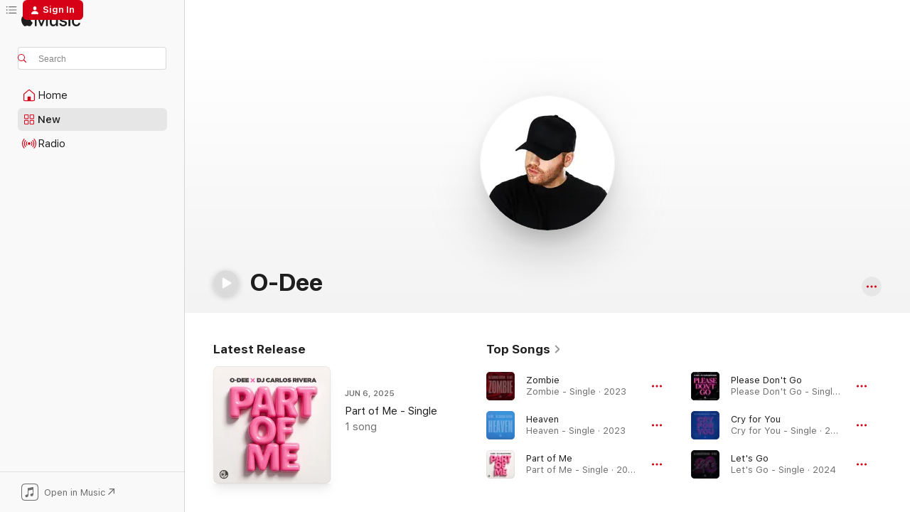

--- FILE ---
content_type: text/html
request_url: https://music.apple.com/us/artist/o-dee/1100067441?at=1l3vpUI&ct=LFV_66957bc4eeb6980fb6c546b01d1acabd&itsct=catchall_p5&itscg=30440&ls=1&uo=4
body_size: 27150
content:
<!DOCTYPE html>
<html dir="ltr" lang="en-US">
    <head>
        <!-- prettier-ignore -->
        <meta charset="utf-8">
        <!-- prettier-ignore -->
        <meta http-equiv="X-UA-Compatible" content="IE=edge">
        <!-- prettier-ignore -->
        <meta
            name="viewport"
            content="width=device-width,initial-scale=1,interactive-widget=resizes-content"
        >
        <!-- prettier-ignore -->
        <meta name="applicable-device" content="pc,mobile">
        <!-- prettier-ignore -->
        <meta name="referrer" content="strict-origin">
        <!-- prettier-ignore -->
        <link
            rel="apple-touch-icon"
            sizes="180x180"
            href="/assets/favicon/favicon-180.png"
        >
        <!-- prettier-ignore -->
        <link
            rel="icon"
            type="image/png"
            sizes="32x32"
            href="/assets/favicon/favicon-32.png"
        >
        <!-- prettier-ignore -->
        <link
            rel="icon"
            type="image/png"
            sizes="16x16"
            href="/assets/favicon/favicon-16.png"
        >
        <!-- prettier-ignore -->
        <link
            rel="mask-icon"
            href="/assets/favicon/favicon.svg"
            color="#fa233b"
        >
        <!-- prettier-ignore -->
        <link rel="manifest" href="/manifest.json">

        <title>‎O-Dee - Apple Music</title><!-- HEAD_svelte-1cypuwr_START --><link rel="preconnect" href="//www.apple.com/wss/fonts" crossorigin="anonymous"><link rel="stylesheet" href="//www.apple.com/wss/fonts?families=SF+Pro,v4%7CSF+Pro+Icons,v1&amp;display=swap" type="text/css" referrerpolicy="strict-origin-when-cross-origin"><!-- HEAD_svelte-1cypuwr_END --><!-- HEAD_svelte-eg3hvx_START -->    <meta name="description" content="Listen to music by O-Dee on Apple Music. Find top songs and albums by O-Dee including Zombie, Heaven and more."> <meta name="keywords" content="listen, O-Dee, music, songs, Dance, apple music"> <link rel="canonical" href="https://music.apple.com/us/artist/o-dee/1100067441">     <meta name="al:ios:app_store_id" content="1108187390"> <meta name="al:ios:app_name" content="Apple Music"> <meta name="apple:content_id" content="1100067441"> <meta name="apple:title" content="O-Dee"> <meta name="apple:description" content="Listen to music by O-Dee on Apple Music. Find top songs and albums by O-Dee including Zombie, Heaven and more.">   <meta property="og:title" content="O-Dee on Apple Music"> <meta property="og:description" content="Listen to music by O-Dee on Apple Music."> <meta property="og:site_name" content="Apple Music - Web Player"> <meta property="og:url" content="https://music.apple.com/us/artist/o-dee/1100067441"> <meta property="og:image" content="https://is1-ssl.mzstatic.com/image/thumb/Music115/v4/58/29/84/58298403-71f6-aeb3-2f94-3a68a23730df/pr_source.png/1200x630cw.png"> <meta property="og:image:secure_url" content="https://is1-ssl.mzstatic.com/image/thumb/Music115/v4/58/29/84/58298403-71f6-aeb3-2f94-3a68a23730df/pr_source.png/1200x630cw.png"> <meta property="og:image:alt" content="O-Dee on Apple Music"> <meta property="og:image:width" content="1200"> <meta property="og:image:height" content="630"> <meta property="og:image:type" content="image/png"> <meta property="og:type" content="music.musician"> <meta property="og:locale" content="en_US">        <meta name="twitter:title" content="O-Dee on Apple Music"> <meta name="twitter:description" content="Listen to music by O-Dee on Apple Music."> <meta name="twitter:site" content="@AppleMusic"> <meta name="twitter:image" content="https://is1-ssl.mzstatic.com/image/thumb/Music115/v4/58/29/84/58298403-71f6-aeb3-2f94-3a68a23730df/pr_source.png/1200x630cw.png"> <meta name="twitter:image:alt" content="O-Dee on Apple Music"> <meta name="twitter:card" content="summary_large_image">       <!-- HTML_TAG_START -->
                <script id=schema:music-group type="application/ld+json">
                    {"@context":"http://schema.org","@type":"MusicGroup","name":"O-Dee","description":"Listen to music by O-Dee on Apple Music. Find top songs and albums by O-Dee including Zombie, Heaven and more.","image":"https://is1-ssl.mzstatic.com/image/thumb/Music115/v4/58/29/84/58298403-71f6-aeb3-2f94-3a68a23730df/pr_source.png/486x486bb.png","genre":["Dance"],"tracks":[{"@type":"MusicRecording","name":"Zombie","duration":"PT2M36S","url":"https://music.apple.com/us/song/zombie/1674230305","offers":{"@type":"Offer","category":"free","price":0},"audio":{"@type":"AudioObject","potentialAction":{"@type":"ListenAction","expectsAcceptanceOf":{"@type":"Offer","category":"free"},"target":{"@type":"EntryPoint","actionPlatform":"https://music.apple.com/us/song/zombie/1674230305"}},"name":"Zombie","contentUrl":"https://audio-ssl.itunes.apple.com/itunes-assets/AudioPreview126/v4/aa/e0/66/aae066ea-5217-1728-e059-f110a698e835/mzaf_17584408616483565695.plus.aac.ep.m4a","duration":"PT2M36S","uploadDate":"2023-03-10","thumbnailUrl":"https://is1-ssl.mzstatic.com/image/thumb/Music211/v4/90/70/d7/9070d79b-6449-0a3b-5114-da4c2d472c76/055120426575.png/1200x630cw.png"}},{"@type":"MusicRecording","name":"Heaven","duration":"PT2M26S","url":"https://music.apple.com/us/song/heaven/1699258476","offers":{"@type":"Offer","category":"free","price":0},"audio":{"@type":"AudioObject","potentialAction":{"@type":"ListenAction","expectsAcceptanceOf":{"@type":"Offer","category":"free"},"target":{"@type":"EntryPoint","actionPlatform":"https://music.apple.com/us/song/heaven/1699258476"}},"name":"Heaven","contentUrl":"https://audio-ssl.itunes.apple.com/itunes-assets/AudioPreview126/v4/37/c7/ff/37c7ffc6-f4a9-fdf3-7bd6-4bf9de4c4aa9/mzaf_12139452159383796705.plus.aac.p.m4a","duration":"PT2M26S","uploadDate":"2023-08-11","thumbnailUrl":"https://is1-ssl.mzstatic.com/image/thumb/Music221/v4/ea/de/fa/eadefa96-13ce-e6c6-c699-8870f9973dfa/055120878404.png/1200x630cw.png"}},{"@type":"MusicRecording","name":"Part of Me","duration":"PT2M17S","url":"https://music.apple.com/us/song/part-of-me/1815903504","offers":{"@type":"Offer","category":"free","price":0},"audio":{"@type":"AudioObject","potentialAction":{"@type":"ListenAction","expectsAcceptanceOf":{"@type":"Offer","category":"free"},"target":{"@type":"EntryPoint","actionPlatform":"https://music.apple.com/us/song/part-of-me/1815903504"}},"name":"Part of Me","contentUrl":"https://audio-ssl.itunes.apple.com/itunes-assets/AudioPreview221/v4/2f/d2/66/2fd26649-8d66-84ef-60d5-16c6aea81efc/mzaf_16124850950444395845.plus.aac.p.m4a","duration":"PT2M17S","uploadDate":"2025-06-06","thumbnailUrl":"https://is1-ssl.mzstatic.com/image/thumb/Music221/v4/c5/2d/ce/c52dce3a-31ff-5038-179f-1e95365d7e1a/cover.jpg/1200x630cw.png"}},{"@type":"MusicRecording","name":"Please Don't Go","duration":"PT2M51S","url":"https://music.apple.com/us/song/please-dont-go/1731240603","offers":{"@type":"Offer","category":"free","price":0},"audio":{"@type":"AudioObject","potentialAction":{"@type":"ListenAction","expectsAcceptanceOf":{"@type":"Offer","category":"free"},"target":{"@type":"EntryPoint","actionPlatform":"https://music.apple.com/us/song/please-dont-go/1731240603"}},"name":"Please Don't Go","contentUrl":"https://audio-ssl.itunes.apple.com/itunes-assets/AudioPreview112/v4/84/58/4c/84584c24-6857-fed8-3896-3a921556bf2f/mzaf_5545867788945035726.plus.aac.ep.m4a","duration":"PT2M51S","uploadDate":"2024-03-01","thumbnailUrl":"https://is1-ssl.mzstatic.com/image/thumb/Music112/v4/04/fe/dc/04fedc0a-d94b-0bb8-500e-286b3037b560/064837542539.png/1200x630cw.png"}},{"@type":"MusicRecording","name":"Cry for You","duration":"PT2M26S","url":"https://music.apple.com/us/song/cry-for-you/1734489661","offers":{"@type":"Offer","category":"free","price":0},"audio":{"@type":"AudioObject","potentialAction":{"@type":"ListenAction","expectsAcceptanceOf":{"@type":"Offer","category":"free"},"target":{"@type":"EntryPoint","actionPlatform":"https://music.apple.com/us/song/cry-for-you/1734489661"}},"name":"Cry for You","contentUrl":"https://audio-ssl.itunes.apple.com/itunes-assets/AudioPreview112/v4/49/8a/ef/498aef15-2ebd-905a-8c54-bbb81928c279/mzaf_5961757573869681162.plus.aac.p.m4a","duration":"PT2M26S","uploadDate":"2024-02-16","thumbnailUrl":"https://is1-ssl.mzstatic.com/image/thumb/Music112/v4/c1/80/c4/c180c41a-d4cc-f209-5bfd-4708eab18231/064837469850.png/1200x630cw.png"}},{"@type":"MusicRecording","name":"Let's Go","duration":"PT2M24S","url":"https://music.apple.com/us/song/lets-go/1724944888","offers":{"@type":"Offer","category":"free","price":0},"audio":{"@type":"AudioObject","potentialAction":{"@type":"ListenAction","expectsAcceptanceOf":{"@type":"Offer","category":"free"},"target":{"@type":"EntryPoint","actionPlatform":"https://music.apple.com/us/song/lets-go/1724944888"}},"name":"Let's Go","contentUrl":"https://audio-ssl.itunes.apple.com/itunes-assets/AudioPreview116/v4/33/38/4d/33384de2-8e26-7164-c183-f7ba7d659274/mzaf_8697433940353666309.plus.aac.p.m4a","duration":"PT2M24S","uploadDate":"2024-01-19","thumbnailUrl":"https://is1-ssl.mzstatic.com/image/thumb/Music126/v4/48/16/af/4816af02-670c-66ed-3fc7-038eb0bececa/cover.jpg/1200x630cw.png"}},{"@type":"MusicRecording","name":"Jumping","duration":"PT2M54S","url":"https://music.apple.com/us/song/jumping/1704843535","offers":{"@type":"Offer","category":"free","price":0},"audio":{"@type":"AudioObject","potentialAction":{"@type":"ListenAction","expectsAcceptanceOf":{"@type":"Offer","category":"free"},"target":{"@type":"EntryPoint","actionPlatform":"https://music.apple.com/us/song/jumping/1704843535"}},"name":"Jumping","contentUrl":"https://audio-ssl.itunes.apple.com/itunes-assets/AudioPreview126/v4/e2/59/86/e259867d-0fa9-dbce-5873-f229a84467a6/mzaf_4638801681434806201.plus.aac.ep.m4a","duration":"PT2M54S","uploadDate":"2023-09-15","thumbnailUrl":"https://is1-ssl.mzstatic.com/image/thumb/Music116/v4/80/b2/60/80b260a4-c708-871d-fed4-4b35cd62b086/cover.jpg/1200x630cw.png"}},{"@type":"MusicRecording","name":"What's Up","duration":"PT2M36S","url":"https://music.apple.com/us/song/whats-up/1691262570","offers":{"@type":"Offer","category":"free","price":0},"audio":{"@type":"AudioObject","potentialAction":{"@type":"ListenAction","expectsAcceptanceOf":{"@type":"Offer","category":"free"},"target":{"@type":"EntryPoint","actionPlatform":"https://music.apple.com/us/song/whats-up/1691262570"}},"name":"What's Up","contentUrl":"https://audio-ssl.itunes.apple.com/itunes-assets/AudioPreview116/v4/d9/c5/24/d9c52421-dd81-6a87-6de5-11ed9636f7ad/mzaf_8308992639884737342.plus.aac.ep.m4a","duration":"PT2M36S","uploadDate":"2023-06-23","thumbnailUrl":"https://is1-ssl.mzstatic.com/image/thumb/Music126/v4/6e/bd/00/6ebd00a6-4c2d-34e5-fed4-0213865bf68c/cover.jpg/1200x630cw.png"}},{"@type":"MusicRecording","name":"My Name","duration":"PT3M","url":"https://music.apple.com/us/song/my-name/1689185807","offers":{"@type":"Offer","category":"free","price":0},"audio":{"@type":"AudioObject","potentialAction":{"@type":"ListenAction","expectsAcceptanceOf":{"@type":"Offer","category":"free"},"target":{"@type":"EntryPoint","actionPlatform":"https://music.apple.com/us/song/my-name/1689185807"}},"name":"My Name","contentUrl":"https://audio-ssl.itunes.apple.com/itunes-assets/AudioPreview116/v4/fa/6f/27/fa6f2731-3cbf-d42b-b998-4853694a26b4/mzaf_8460799356843474360.plus.aac.ep.m4a","duration":"PT3M","uploadDate":"2023-06-09","thumbnailUrl":"https://is1-ssl.mzstatic.com/image/thumb/Music116/v4/ed/b0/35/edb035dc-3591-bce2-f7c9-3790f6e73b1c/cover.jpg/1200x630cw.png"}},{"@type":"MusicRecording","name":"Firework","duration":"PT2M55S","url":"https://music.apple.com/us/song/firework/1681824544","offers":{"@type":"Offer","category":"free","price":0},"audio":{"@type":"AudioObject","potentialAction":{"@type":"ListenAction","expectsAcceptanceOf":{"@type":"Offer","category":"free"},"target":{"@type":"EntryPoint","actionPlatform":"https://music.apple.com/us/song/firework/1681824544"}},"name":"Firework","contentUrl":"https://audio-ssl.itunes.apple.com/itunes-assets/AudioPreview211/v4/bf/e6/6c/bfe66c69-f5d2-6c35-1b18-061b8e1e6366/mzaf_6398320921357591504.plus.aac.ep.m4a","duration":"PT2M55S","uploadDate":"2023-04-11","thumbnailUrl":"https://is1-ssl.mzstatic.com/image/thumb/Music221/v4/4c/28/9b/4c289b38-b98e-dc53-337d-3b407cc7f0ce/055120528439.png/1200x630cw.png"}},{"@type":"MusicRecording","name":"Hot N Cold","duration":"PT2M5S","url":"https://music.apple.com/us/song/hot-n-cold/1667880847","offers":{"@type":"Offer","category":"free","price":0},"audio":{"@type":"AudioObject","potentialAction":{"@type":"ListenAction","expectsAcceptanceOf":{"@type":"Offer","category":"free"},"target":{"@type":"EntryPoint","actionPlatform":"https://music.apple.com/us/song/hot-n-cold/1667880847"}},"name":"Hot N Cold","contentUrl":"https://audio-ssl.itunes.apple.com/itunes-assets/AudioPreview113/v4/ff/a8/d1/ffa8d1c2-5ce1-539e-aca2-9d3374a9d7bb/mzaf_8995955767872914351.plus.aac.p.m4a","duration":"PT2M5S","uploadDate":"2023-02-03","thumbnailUrl":"https://is1-ssl.mzstatic.com/image/thumb/Music221/v4/84/f0/98/84f0980f-1f97-5b10-589e-0dac15fc233f/055120313226.png/1200x630cw.png"}},{"@type":"MusicRecording","name":"Through the Night","duration":"PT2M43S","url":"https://music.apple.com/us/song/through-the-night/1659852458","offers":{"@type":"Offer","category":"free","price":0},"audio":{"@type":"AudioObject","potentialAction":{"@type":"ListenAction","expectsAcceptanceOf":{"@type":"Offer","category":"free"},"target":{"@type":"EntryPoint","actionPlatform":"https://music.apple.com/us/song/through-the-night/1659852458"}},"name":"Through the Night","contentUrl":"https://audio-ssl.itunes.apple.com/itunes-assets/AudioPreview112/v4/0a/3e/0e/0a3e0e45-72f4-1f2f-d3dc-d57372bd39fd/mzaf_6340927912145501880.plus.aac.ep.m4a","duration":"PT2M43S","uploadDate":"2022-12-23","thumbnailUrl":"https://is1-ssl.mzstatic.com/image/thumb/Music112/v4/21/e0/be/21e0becf-4c0c-af88-dec7-dd66caf48c5b/cover.jpg/1200x630cw.png"}},{"@type":"MusicRecording","name":"Time","duration":"PT2M12S","url":"https://music.apple.com/us/song/time/1653439604","offers":{"@type":"Offer","category":"free","price":0},"audio":{"@type":"AudioObject","potentialAction":{"@type":"ListenAction","expectsAcceptanceOf":{"@type":"Offer","category":"free"},"target":{"@type":"EntryPoint","actionPlatform":"https://music.apple.com/us/song/time/1653439604"}},"name":"Time","contentUrl":"https://audio-ssl.itunes.apple.com/itunes-assets/AudioPreview112/v4/89/5f/94/895f94b3-7419-b756-4583-aab25c659fa4/mzaf_17603838075575158459.plus.aac.p.m4a","duration":"PT2M12S","uploadDate":"2022-11-18","thumbnailUrl":"https://is1-ssl.mzstatic.com/image/thumb/Music122/v4/9b/b9/5d/9bb95dee-c796-157d-ac2a-d23ade6854be/cover.jpg/1200x630cw.png"}},{"@type":"MusicRecording","name":"If You Love Me Now","duration":"PT2M28S","url":"https://music.apple.com/us/song/if-you-love-me-now/1650517186","offers":{"@type":"Offer","category":"free","price":0},"audio":{"@type":"AudioObject","potentialAction":{"@type":"ListenAction","expectsAcceptanceOf":{"@type":"Offer","category":"free"},"target":{"@type":"EntryPoint","actionPlatform":"https://music.apple.com/us/song/if-you-love-me-now/1650517186"}},"name":"If You Love Me Now","contentUrl":"https://audio-ssl.itunes.apple.com/itunes-assets/AudioPreview122/v4/2b/b0/c1/2bb0c1ff-a18d-f859-6f34-276bcfa48947/mzaf_12299858093403925903.plus.aac.p.m4a","duration":"PT2M28S","uploadDate":"2022-10-28","thumbnailUrl":"https://is1-ssl.mzstatic.com/image/thumb/Music112/v4/11/ff/66/11ff6647-15e2-bae1-529a-3b087a20d943/cover.jpg/1200x630cw.png"}},{"@type":"MusicRecording","name":"I Remember You (Remix)","duration":"PT2M53S","url":"https://music.apple.com/us/song/i-remember-you-remix/1647789778","offers":{"@type":"Offer","category":"free","price":0},"audio":{"@type":"AudioObject","potentialAction":{"@type":"ListenAction","expectsAcceptanceOf":{"@type":"Offer","category":"free"},"target":{"@type":"EntryPoint","actionPlatform":"https://music.apple.com/us/song/i-remember-you-remix/1647789778"}},"name":"I Remember You (Remix)","contentUrl":"https://audio-ssl.itunes.apple.com/itunes-assets/AudioPreview122/v4/ad/95/58/ad955885-f131-21dd-1ec2-ff7db504982c/mzaf_15584828119808570013.plus.aac.ep.m4a","duration":"PT2M53S","uploadDate":"2022-10-06","thumbnailUrl":"https://is1-ssl.mzstatic.com/image/thumb/Music112/v4/3b/41/32/3b41321b-5cc5-fa79-117f-091d9f18163e/cover.jpg/1200x630cw.png"}},{"@type":"MusicRecording","name":"I Remember You","duration":"PT2M25S","url":"https://music.apple.com/us/song/i-remember-you/1643841275","offers":{"@type":"Offer","category":"free","price":0},"audio":{"@type":"AudioObject","potentialAction":{"@type":"ListenAction","expectsAcceptanceOf":{"@type":"Offer","category":"free"},"target":{"@type":"EntryPoint","actionPlatform":"https://music.apple.com/us/song/i-remember-you/1643841275"}},"name":"I Remember You","contentUrl":"https://audio-ssl.itunes.apple.com/itunes-assets/AudioPreview112/v4/7c/b3/ac/7cb3ac78-81db-edf2-08ee-9319ab23f525/mzaf_917604679798104832.plus.aac.p.m4a","duration":"PT2M25S","uploadDate":"2022-09-16","thumbnailUrl":"https://is1-ssl.mzstatic.com/image/thumb/Music122/v4/97/2b/96/972b9619-871c-21b9-be96-3c37ac68ecda/cover.jpg/1200x630cw.png"}},{"@type":"MusicRecording","name":"Addicted (Remix)","duration":"PT2M9S","url":"https://music.apple.com/us/song/addicted-remix/1638080417","offers":{"@type":"Offer","category":"free","price":0},"audio":{"@type":"AudioObject","potentialAction":{"@type":"ListenAction","expectsAcceptanceOf":{"@type":"Offer","category":"free"},"target":{"@type":"EntryPoint","actionPlatform":"https://music.apple.com/us/song/addicted-remix/1638080417"}},"name":"Addicted (Remix)","contentUrl":"https://audio-ssl.itunes.apple.com/itunes-assets/AudioPreview112/v4/bf/f9/8f/bff98f76-7123-1541-4323-c968f7b04c90/mzaf_14129962161875660277.plus.aac.p.m4a","duration":"PT2M9S","uploadDate":"2022-08-26","thumbnailUrl":"https://is1-ssl.mzstatic.com/image/thumb/Music122/v4/0e/97/73/0e97731d-60db-6c0c-9c56-df9d6b6069a1/cover.jpg/1200x630cw.png"}},{"@type":"MusicRecording","name":"Addicted","duration":"PT2M28S","url":"https://music.apple.com/us/song/addicted/1638079995","offers":{"@type":"Offer","category":"free","price":0},"audio":{"@type":"AudioObject","potentialAction":{"@type":"ListenAction","expectsAcceptanceOf":{"@type":"Offer","category":"free"},"target":{"@type":"EntryPoint","actionPlatform":"https://music.apple.com/us/song/addicted/1638079995"}},"name":"Addicted","contentUrl":"https://audio-ssl.itunes.apple.com/itunes-assets/AudioPreview112/v4/62/01/7e/62017ea4-2171-ce8e-7799-f69d3da679dc/mzaf_644102267668541682.plus.aac.p.m4a","duration":"PT2M28S","uploadDate":"2022-08-26","thumbnailUrl":"https://is1-ssl.mzstatic.com/image/thumb/Music122/v4/0e/97/73/0e97731d-60db-6c0c-9c56-df9d6b6069a1/cover.jpg/1200x630cw.png"}},{"@type":"MusicRecording","name":"All Night","duration":"PT3M10S","url":"https://music.apple.com/us/song/all-night/1754528042","offers":{"@type":"Offer","category":"free","price":0},"audio":{"@type":"AudioObject","potentialAction":{"@type":"ListenAction","expectsAcceptanceOf":{"@type":"Offer","category":"free"},"target":{"@type":"EntryPoint","actionPlatform":"https://music.apple.com/us/song/all-night/1754528042"}},"name":"All Night","contentUrl":"https://audio-ssl.itunes.apple.com/itunes-assets/AudioPreview211/v4/9c/37/c0/9c37c0d2-07f8-ee77-e289-9021b3c79dbb/mzaf_1405096186042423815.plus.aac.ep.m4a","duration":"PT3M10S","uploadDate":"2022-07-08","thumbnailUrl":"https://is1-ssl.mzstatic.com/image/thumb/Music211/v4/b0/5f/36/b05f36b9-0cd7-5690-35cb-2cdd1605a8b5/795397354842.png/1200x630cw.png"}},{"@type":"MusicRecording","name":"Keep on Dancing","duration":"PT2M22S","url":"https://music.apple.com/us/song/keep-on-dancing/1756315869","offers":{"@type":"Offer","category":"free","price":0},"audio":{"@type":"AudioObject","potentialAction":{"@type":"ListenAction","expectsAcceptanceOf":{"@type":"Offer","category":"free"},"target":{"@type":"EntryPoint","actionPlatform":"https://music.apple.com/us/song/keep-on-dancing/1756315869"}},"name":"Keep on Dancing","contentUrl":"https://audio-ssl.itunes.apple.com/itunes-assets/AudioPreview221/v4/12/30/ff/1230ff73-c869-517b-a364-b9f212b5fcbb/mzaf_16353892581303963494.plus.aac.p.m4a","duration":"PT2M22S","uploadDate":"2022-05-13","thumbnailUrl":"https://is1-ssl.mzstatic.com/image/thumb/Music221/v4/93/87/26/93872624-1240-88bf-6c5d-7361751b3fe8/795397294261.png/1200x630cw.png"}},{"@type":"MusicRecording","name":"Whine Up (feat. Richie Loop) [Radio Edit]","duration":"PT2M47S","url":"https://music.apple.com/us/song/whine-up-feat-richie-loop-radio-edit/1616177858","offers":{"@type":"Offer","category":"free","price":0},"audio":{"@type":"AudioObject","potentialAction":{"@type":"ListenAction","expectsAcceptanceOf":{"@type":"Offer","category":"free"},"target":{"@type":"EntryPoint","actionPlatform":"https://music.apple.com/us/song/whine-up-feat-richie-loop-radio-edit/1616177858"}},"name":"Whine Up (feat. Richie Loop) [Radio Edit]","contentUrl":"https://audio-ssl.itunes.apple.com/itunes-assets/AudioPreview112/v4/e4/f2/6b/e4f26beb-8aee-9279-3855-260c31e927f0/mzaf_2384366883557245113.plus.aac.ep.m4a","duration":"PT2M47S","uploadDate":"2022-04-08","thumbnailUrl":"https://is1-ssl.mzstatic.com/image/thumb/Music122/v4/0d/5b/8d/0d5b8db2-6f4c-7aee-96ed-b93fb1ef0aae/artwork.jpg/1200x630cw.png"}},{"@type":"MusicRecording","name":"Insomnia (Radio Mix)","duration":"PT2M54S","url":"https://music.apple.com/us/song/insomnia-radio-mix/1596471117","offers":{"@type":"Offer","category":"free","price":0},"audio":{"@type":"AudioObject","potentialAction":{"@type":"ListenAction","expectsAcceptanceOf":{"@type":"Offer","category":"free"},"target":{"@type":"EntryPoint","actionPlatform":"https://music.apple.com/us/song/insomnia-radio-mix/1596471117"}},"name":"Insomnia (Radio Mix)","contentUrl":"https://audio-ssl.itunes.apple.com/itunes-assets/AudioPreview116/v4/4a/b9/5d/4ab95db6-e922-7194-d673-5bce912f6ff4/mzaf_4918435284451017273.plus.aac.ep.m4a","duration":"PT2M54S","uploadDate":"2021-12-31","thumbnailUrl":"https://is1-ssl.mzstatic.com/image/thumb/Music116/v4/e0/29/61/e0296135-287a-bf6e-ce8b-3d7a00cd9729/cover.jpg/1200x630cw.png"}},{"@type":"MusicRecording","name":"Insomnia (Extended Mix)","duration":"PT4M","url":"https://music.apple.com/us/song/insomnia-extended-mix/1596471110","offers":{"@type":"Offer","category":"free","price":0},"audio":{"@type":"AudioObject","potentialAction":{"@type":"ListenAction","expectsAcceptanceOf":{"@type":"Offer","category":"free"},"target":{"@type":"EntryPoint","actionPlatform":"https://music.apple.com/us/song/insomnia-extended-mix/1596471110"}},"name":"Insomnia (Extended Mix)","contentUrl":"https://audio-ssl.itunes.apple.com/itunes-assets/AudioPreview116/v4/12/64/38/12643860-8ed9-ab96-fc13-b8a0f9d40f32/mzaf_91088944524388914.plus.aac.ep.m4a","duration":"PT4M","uploadDate":"2021-12-31","thumbnailUrl":"https://is1-ssl.mzstatic.com/image/thumb/Music116/v4/e0/29/61/e0296135-287a-bf6e-ce8b-3d7a00cd9729/cover.jpg/1200x630cw.png"}},{"@type":"MusicRecording","name":"Oh My (feat. Iva Rii) [Radio Mix]","duration":"PT2M10S","url":"https://music.apple.com/us/song/oh-my-feat-iva-rii-radio-mix/1582466013","offers":{"@type":"Offer","category":"free","price":0},"audio":{"@type":"AudioObject","potentialAction":{"@type":"ListenAction","expectsAcceptanceOf":{"@type":"Offer","category":"free"},"target":{"@type":"EntryPoint","actionPlatform":"https://music.apple.com/us/song/oh-my-feat-iva-rii-radio-mix/1582466013"}},"name":"Oh My (feat. Iva Rii) [Radio Mix]","contentUrl":"https://audio-ssl.itunes.apple.com/itunes-assets/AudioPreview125/v4/28/2a/03/282a0370-5361-3e78-27b4-6b6221893139/mzaf_13351775678331637671.plus.aac.p.m4a","duration":"PT2M10S","uploadDate":"2021-09-24","thumbnailUrl":"https://is1-ssl.mzstatic.com/image/thumb/Music125/v4/5a/b6/9d/5ab69d0d-75ff-96be-7ab4-b85765313765/cover.jpg/1200x630cw.png"}}],"albums":[],"url":"https://music.apple.com/us/artist/o-dee/1100067441","potentialAction":{"@type":"ListenAction","expectsAcceptanceOf":{"@type":"Offer","category":"free"},"target":{"@type":"EntryPoint","actionPlatform":"https://music.apple.com/us/artist/o-dee/1100067441"}}}
                </script>
                <!-- HTML_TAG_END -->    <!-- HEAD_svelte-eg3hvx_END -->
      <script type="module" crossorigin src="/assets/index~8a6f659a1b.js"></script>
      <link rel="stylesheet" href="/assets/index~99bed3cf08.css">
      <script type="module">import.meta.url;import("_").catch(()=>1);async function* g(){};window.__vite_is_modern_browser=true;</script>
      <script type="module">!function(){if(window.__vite_is_modern_browser)return;console.warn("vite: loading legacy chunks, syntax error above and the same error below should be ignored");var e=document.getElementById("vite-legacy-polyfill"),n=document.createElement("script");n.src=e.src,n.onload=function(){System.import(document.getElementById('vite-legacy-entry').getAttribute('data-src'))},document.body.appendChild(n)}();</script>
    </head>
    <body>
        <script src="/assets/focus-visible/focus-visible.min.js"></script>
        
        <script
            async
            src="/includes/js-cdn/musickit/v3/amp/musickit.js"
        ></script>
        <script
            type="module"
            async
            src="/includes/js-cdn/musickit/v3/components/musickit-components/musickit-components.esm.js"
        ></script>
        <script
            nomodule
            async
            src="/includes/js-cdn/musickit/v3/components/musickit-components/musickit-components.js"
        ></script>
        <svg style="display: none" xmlns="http://www.w3.org/2000/svg">
            <symbol id="play-circle-fill" viewBox="0 0 60 60">
                <path
                    class="icon-circle-fill__circle"
                    fill="var(--iconCircleFillBG, transparent)"
                    d="M30 60c16.411 0 30-13.617 30-30C60 13.588 46.382 0 29.971 0 13.588 0 .001 13.588.001 30c0 16.383 13.617 30 30 30Z"
                />
                <path
                    fill="var(--iconFillArrow, var(--keyColor, black))"
                    d="M24.411 41.853c-1.41.853-3.028.177-3.028-1.294V19.47c0-1.44 1.735-2.058 3.028-1.294l17.265 10.235a1.89 1.89 0 0 1 0 3.265L24.411 41.853Z"
                />
            </symbol>
        </svg>
        <div class="body-container">
              <div class="app-container svelte-t3vj1e" data-testid="app-container">   <div class="header svelte-rjjbqs" data-testid="header"><nav data-testid="navigation" class="navigation svelte-13li0vp"><div class="navigation__header svelte-13li0vp"><div data-testid="logo" class="logo svelte-1o7dz8w"> <a aria-label="Apple Music" role="img" href="https://music.apple.com/us/home" class="svelte-1o7dz8w"><svg height="20" viewBox="0 0 83 20" width="83" xmlns="http://www.w3.org/2000/svg" class="logo" aria-hidden="true"><path d="M34.752 19.746V6.243h-.088l-5.433 13.503h-2.074L21.711 6.243h-.087v13.503h-2.548V1.399h3.235l5.833 14.621h.1l5.82-14.62h3.248v18.347h-2.56zm16.649 0h-2.586v-2.263h-.062c-.725 1.602-2.061 2.504-4.072 2.504-2.86 0-4.61-1.894-4.61-4.958V6.37h2.698v8.125c0 2.034.95 3.127 2.81 3.127 1.95 0 3.124-1.373 3.124-3.458V6.37H51.4v13.376zm7.394-13.618c3.06 0 5.046 1.73 5.134 4.196h-2.536c-.15-1.296-1.087-2.11-2.598-2.11-1.462 0-2.436.724-2.436 1.793 0 .839.6 1.41 2.023 1.741l2.136.496c2.686.636 3.71 1.704 3.71 3.636 0 2.442-2.236 4.12-5.333 4.12-3.285 0-5.26-1.64-5.509-4.183h2.673c.25 1.398 1.187 2.085 2.836 2.085 1.623 0 2.623-.687 2.623-1.78 0-.865-.487-1.373-1.924-1.704l-2.136-.508c-2.498-.585-3.735-1.806-3.735-3.75 0-2.391 2.049-4.032 5.072-4.032zM66.1 2.836c0-.878.7-1.577 1.561-1.577.862 0 1.55.7 1.55 1.577 0 .864-.688 1.576-1.55 1.576a1.573 1.573 0 0 1-1.56-1.576zm.212 3.534h2.698v13.376h-2.698zm14.089 4.603c-.275-1.424-1.324-2.556-3.085-2.556-2.086 0-3.46 1.767-3.46 4.64 0 2.938 1.386 4.642 3.485 4.642 1.66 0 2.748-.928 3.06-2.48H83C82.713 18.067 80.477 20 77.317 20c-3.76 0-6.208-2.62-6.208-6.942 0-4.247 2.448-6.93 6.183-6.93 3.385 0 5.446 2.213 5.683 4.845h-2.573zM10.824 3.189c-.698.834-1.805 1.496-2.913 1.398-.145-1.128.41-2.33 1.036-3.065C9.644.662 10.848.05 11.835 0c.121 1.178-.336 2.33-1.01 3.19zm.999 1.619c.624.049 2.425.244 3.578 1.98-.096.074-2.137 1.272-2.113 3.79.024 3.01 2.593 4.012 2.617 4.037-.024.074-.407 1.419-1.344 2.812-.817 1.224-1.657 2.422-3.002 2.447-1.297.024-1.73-.783-3.218-.783-1.489 0-1.97.758-3.194.807-1.297.048-2.28-1.297-3.097-2.52C.368 14.908-.904 10.408.825 7.375c.84-1.516 2.377-2.47 4.034-2.495 1.273-.023 2.45.857 3.218.857.769 0 2.137-1.027 3.746-.93z"></path></svg></a>   </div> <div class="search-input-wrapper svelte-nrtdem" data-testid="search-input"><div data-testid="amp-search-input" aria-controls="search-suggestions" aria-expanded="false" aria-haspopup="listbox" aria-owns="search-suggestions" class="search-input-container svelte-rg26q6" tabindex="-1" role=""><div class="flex-container svelte-rg26q6"><form id="search-input-form" class="svelte-rg26q6"><svg height="16" width="16" viewBox="0 0 16 16" class="search-svg" aria-hidden="true"><path d="M11.87 10.835c.018.015.035.03.051.047l3.864 3.863a.735.735 0 1 1-1.04 1.04l-3.863-3.864a.744.744 0 0 1-.047-.051 6.667 6.667 0 1 1 1.035-1.035zM6.667 12a5.333 5.333 0 1 0 0-10.667 5.333 5.333 0 0 0 0 10.667z"></path></svg> <input aria-autocomplete="list" aria-multiline="false" aria-controls="search-suggestions" aria-label="Search" placeholder="Search" spellcheck="false" autocomplete="off" autocorrect="off" autocapitalize="off" type="text" inputmode="search" class="search-input__text-field svelte-rg26q6" data-testid="search-input__text-field"></form> </div> <div data-testid="search-scope-bar"></div>   </div> </div></div> <div data-testid="navigation-content" class="navigation__content svelte-13li0vp" id="navigation" aria-hidden="false"><div class="navigation__scrollable-container svelte-13li0vp"><div data-testid="navigation-items-primary" class="navigation-items navigation-items--primary svelte-ng61m8"> <ul class="navigation-items__list svelte-ng61m8">  <li class="navigation-item navigation-item__home svelte-1a5yt87" aria-selected="false" data-testid="navigation-item"> <a href="https://music.apple.com/us/home" class="navigation-item__link svelte-1a5yt87" role="button" data-testid="home" aria-pressed="false"><div class="navigation-item__content svelte-zhx7t9"> <span class="navigation-item__icon svelte-zhx7t9"> <svg width="24" height="24" viewBox="0 0 24 24" xmlns="http://www.w3.org/2000/svg" aria-hidden="true"><path d="M5.93 20.16a1.94 1.94 0 0 1-1.43-.502c-.334-.335-.502-.794-.502-1.393v-7.142c0-.362.062-.688.177-.953.123-.264.326-.529.6-.75l6.145-5.157c.176-.141.344-.247.52-.318.176-.07.362-.105.564-.105.194 0 .388.035.565.105.176.07.352.177.52.318l6.146 5.158c.273.23.467.476.59.75.124.264.177.59.177.96v7.134c0 .59-.159 1.058-.503 1.393-.335.335-.811.503-1.428.503H5.929Zm12.14-1.172c.221 0 .406-.07.547-.212a.688.688 0 0 0 .22-.511v-7.142c0-.177-.026-.344-.087-.459a.97.97 0 0 0-.265-.353l-6.154-5.149a.756.756 0 0 0-.177-.115.37.37 0 0 0-.15-.035.37.37 0 0 0-.158.035l-.177.115-6.145 5.15a.982.982 0 0 0-.274.352 1.13 1.13 0 0 0-.088.468v7.133c0 .203.08.379.23.511a.744.744 0 0 0 .546.212h12.133Zm-8.323-4.7c0-.176.062-.326.177-.432a.6.6 0 0 1 .423-.159h3.315c.176 0 .326.053.432.16s.159.255.159.431v4.973H9.756v-4.973Z"></path></svg> </span> <span class="navigation-item__label svelte-zhx7t9"> Home </span> </div></a>  </li>  <li class="navigation-item navigation-item__new svelte-1a5yt87" aria-selected="false" data-testid="navigation-item"> <a href="https://music.apple.com/us/new" class="navigation-item__link svelte-1a5yt87" role="button" data-testid="new" aria-pressed="false"><div class="navigation-item__content svelte-zhx7t9"> <span class="navigation-item__icon svelte-zhx7t9"> <svg height="24" viewBox="0 0 24 24" width="24" aria-hidden="true"><path d="M9.92 11.354c.966 0 1.453-.487 1.453-1.49v-3.4c0-1.004-.487-1.483-1.453-1.483H6.452C5.487 4.981 5 5.46 5 6.464v3.4c0 1.003.487 1.49 1.452 1.49zm7.628 0c.965 0 1.452-.487 1.452-1.49v-3.4c0-1.004-.487-1.483-1.452-1.483h-3.46c-.974 0-1.46.479-1.46 1.483v3.4c0 1.003.486 1.49 1.46 1.49zm-7.65-1.073h-3.43c-.266 0-.396-.137-.396-.418v-3.4c0-.273.13-.41.396-.41h3.43c.265 0 .402.137.402.41v3.4c0 .281-.137.418-.403.418zm7.634 0h-3.43c-.273 0-.402-.137-.402-.418v-3.4c0-.273.129-.41.403-.41h3.43c.265 0 .395.137.395.41v3.4c0 .281-.13.418-.396.418zm-7.612 8.7c.966 0 1.453-.48 1.453-1.483v-3.407c0-.996-.487-1.483-1.453-1.483H6.452c-.965 0-1.452.487-1.452 1.483v3.407c0 1.004.487 1.483 1.452 1.483zm7.628 0c.965 0 1.452-.48 1.452-1.483v-3.407c0-.996-.487-1.483-1.452-1.483h-3.46c-.974 0-1.46.487-1.46 1.483v3.407c0 1.004.486 1.483 1.46 1.483zm-7.65-1.072h-3.43c-.266 0-.396-.137-.396-.41v-3.4c0-.282.13-.418.396-.418h3.43c.265 0 .402.136.402.418v3.4c0 .273-.137.41-.403.41zm7.634 0h-3.43c-.273 0-.402-.137-.402-.41v-3.4c0-.282.129-.418.403-.418h3.43c.265 0 .395.136.395.418v3.4c0 .273-.13.41-.396.41z" fill-opacity=".95"></path></svg> </span> <span class="navigation-item__label svelte-zhx7t9"> New </span> </div></a>  </li>  <li class="navigation-item navigation-item__radio svelte-1a5yt87" aria-selected="false" data-testid="navigation-item"> <a href="https://music.apple.com/us/radio" class="navigation-item__link svelte-1a5yt87" role="button" data-testid="radio" aria-pressed="false"><div class="navigation-item__content svelte-zhx7t9"> <span class="navigation-item__icon svelte-zhx7t9"> <svg width="24" height="24" viewBox="0 0 24 24" xmlns="http://www.w3.org/2000/svg" aria-hidden="true"><path d="M19.359 18.57C21.033 16.818 22 14.461 22 11.89s-.967-4.93-2.641-6.68c-.276-.292-.653-.26-.868-.023-.222.246-.176.591.085.868 1.466 1.535 2.272 3.593 2.272 5.835 0 2.241-.806 4.3-2.272 5.835-.261.268-.307.621-.085.86.215.245.592.276.868-.016zm-13.85.014c.222-.238.176-.59-.085-.86-1.474-1.535-2.272-3.593-2.272-5.834 0-2.242.798-4.3 2.272-5.835.261-.277.307-.622.085-.868-.215-.238-.592-.269-.868.023C2.967 6.96 2 9.318 2 11.89s.967 4.929 2.641 6.68c.276.29.653.26.868.014zm1.957-1.873c.223-.253.162-.583-.1-.867-.951-1.068-1.473-2.45-1.473-3.954 0-1.505.522-2.887 1.474-3.954.26-.284.322-.614.1-.876-.23-.26-.622-.26-.891.039-1.175 1.274-1.827 2.963-1.827 4.79 0 1.82.652 3.517 1.827 4.784.269.3.66.307.89.038zm9.958-.038c1.175-1.267 1.827-2.964 1.827-4.783 0-1.828-.652-3.517-1.827-4.791-.269-.3-.66-.3-.89-.039-.23.262-.162.592.092.876.96 1.067 1.481 2.449 1.481 3.954 0 1.504-.522 2.886-1.481 3.954-.254.284-.323.614-.092.867.23.269.621.261.89-.038zm-8.061-1.966c.23-.26.13-.568-.092-.883-.415-.522-.63-1.197-.63-1.934 0-.737.215-1.413.63-1.943.222-.307.322-.614.092-.875s-.653-.261-.906.054a4.385 4.385 0 0 0-.968 2.764 4.38 4.38 0 0 0 .968 2.756c.253.322.675.322.906.061zm6.18-.061a4.38 4.38 0 0 0 .968-2.756 4.385 4.385 0 0 0-.968-2.764c-.253-.315-.675-.315-.906-.054-.23.261-.138.568.092.875.415.53.63 1.206.63 1.943 0 .737-.215 1.412-.63 1.934-.23.315-.322.622-.092.883s.653.261.906-.061zm-3.547-.967c.96 0 1.789-.814 1.789-1.797s-.83-1.789-1.789-1.789c-.96 0-1.781.806-1.781 1.789 0 .983.821 1.797 1.781 1.797z"></path></svg> </span> <span class="navigation-item__label svelte-zhx7t9"> Radio </span> </div></a>  </li>  <li class="navigation-item navigation-item__search svelte-1a5yt87" aria-selected="false" data-testid="navigation-item"> <a href="https://music.apple.com/us/search" class="navigation-item__link svelte-1a5yt87" role="button" data-testid="search" aria-pressed="false"><div class="navigation-item__content svelte-zhx7t9"> <span class="navigation-item__icon svelte-zhx7t9"> <svg height="24" viewBox="0 0 24 24" width="24" aria-hidden="true"><path d="M17.979 18.553c.476 0 .813-.366.813-.835a.807.807 0 0 0-.235-.586l-3.45-3.457a5.61 5.61 0 0 0 1.158-3.413c0-3.098-2.535-5.633-5.633-5.633C7.542 4.63 5 7.156 5 10.262c0 3.098 2.534 5.632 5.632 5.632a5.614 5.614 0 0 0 3.274-1.055l3.472 3.472a.835.835 0 0 0 .6.242zm-7.347-3.875c-2.417 0-4.416-2-4.416-4.416 0-2.417 2-4.417 4.416-4.417 2.417 0 4.417 2 4.417 4.417s-2 4.416-4.417 4.416z" fill-opacity=".95"></path></svg> </span> <span class="navigation-item__label svelte-zhx7t9"> Search </span> </div></a>  </li></ul> </div>   </div> <div class="navigation__native-cta"><div slot="native-cta"><div data-testid="native-cta" class="native-cta svelte-6xh86f  native-cta--authenticated"><button class="native-cta__button svelte-6xh86f" data-testid="native-cta-button"><span class="native-cta__app-icon svelte-6xh86f"><svg width="24" height="24" xmlns="http://www.w3.org/2000/svg" xml:space="preserve" style="fill-rule:evenodd;clip-rule:evenodd;stroke-linejoin:round;stroke-miterlimit:2" viewBox="0 0 24 24" slot="app-icon" aria-hidden="true"><path d="M22.567 1.496C21.448.393 19.956.045 17.293.045H6.566c-2.508 0-4.028.376-5.12 1.465C.344 2.601 0 4.09 0 6.611v10.727c0 2.695.33 4.18 1.432 5.257 1.106 1.103 2.595 1.45 5.275 1.45h10.586c2.663 0 4.169-.347 5.274-1.45C23.656 21.504 24 20.033 24 17.338V6.752c0-2.694-.344-4.179-1.433-5.256Zm.411 4.9v11.299c0 1.898-.338 3.286-1.188 4.137-.851.864-2.256 1.191-4.141 1.191H6.35c-1.884 0-3.303-.341-4.154-1.191-.85-.851-1.174-2.239-1.174-4.137V6.54c0-2.014.324-3.445 1.16-4.295.851-.864 2.312-1.177 4.313-1.177h11.154c1.885 0 3.29.341 4.141 1.191.864.85 1.188 2.239 1.188 4.137Z" style="fill-rule:nonzero"></path><path d="M7.413 19.255c.987 0 2.48-.728 2.48-2.672v-6.385c0-.35.063-.428.378-.494l5.298-1.095c.351-.067.534.025.534.333l.035 4.286c0 .337-.182.586-.53.652l-1.014.228c-1.361.3-2.007.923-2.007 1.937 0 1.017.79 1.748 1.926 1.748.986 0 2.444-.679 2.444-2.64V5.654c0-.636-.279-.821-1.016-.66L9.646 6.298c-.448.091-.674.329-.674.699l.035 7.697c0 .336-.148.546-.446.613l-1.067.21c-1.329.266-1.986.93-1.986 1.993 0 1.017.786 1.745 1.905 1.745Z" style="fill-rule:nonzero"></path></svg></span> <span class="native-cta__label svelte-6xh86f">Open in Music</span> <span class="native-cta__arrow svelte-6xh86f"><svg height="16" width="16" viewBox="0 0 16 16" class="native-cta-action" aria-hidden="true"><path d="M1.559 16 13.795 3.764v8.962H16V0H3.274v2.205h8.962L0 14.441 1.559 16z"></path></svg></span></button> </div>  </div></div></div> </nav> </div>  <div class="player-bar player-bar__floating-player svelte-1rr9v04" data-testid="player-bar" aria-label="Music controls" aria-hidden="false">   </div>   <div id="scrollable-page" class="scrollable-page svelte-mt0bfj" data-main-content data-testid="main-section" aria-hidden="false"><main data-testid="main" class="svelte-bzjlhs"><div class="content-container svelte-bzjlhs" data-testid="content-container"><div class="search-input-wrapper svelte-nrtdem" data-testid="search-input"><div data-testid="amp-search-input" aria-controls="search-suggestions" aria-expanded="false" aria-haspopup="listbox" aria-owns="search-suggestions" class="search-input-container svelte-rg26q6" tabindex="-1" role=""><div class="flex-container svelte-rg26q6"><form id="search-input-form" class="svelte-rg26q6"><svg height="16" width="16" viewBox="0 0 16 16" class="search-svg" aria-hidden="true"><path d="M11.87 10.835c.018.015.035.03.051.047l3.864 3.863a.735.735 0 1 1-1.04 1.04l-3.863-3.864a.744.744 0 0 1-.047-.051 6.667 6.667 0 1 1 1.035-1.035zM6.667 12a5.333 5.333 0 1 0 0-10.667 5.333 5.333 0 0 0 0 10.667z"></path></svg> <input value="" aria-autocomplete="list" aria-multiline="false" aria-controls="search-suggestions" aria-label="Search" placeholder="Search" spellcheck="false" autocomplete="off" autocorrect="off" autocapitalize="off" type="text" inputmode="search" class="search-input__text-field svelte-rg26q6" data-testid="search-input__text-field"></form> </div> <div data-testid="search-scope-bar"> </div>   </div> </div>      <div class="section svelte-wa5vzl" data-testid="section-container" aria-label="Featured"> <div class="section-content svelte-wa5vzl" data-testid="section-content"> <div data-testid="artist-detail-header" class="artist-header svelte-1xfsgte" style=""><div class="artist-header__circular-artwork-container svelte-1xfsgte"><div class="artist-header__circular-artwork-gradient svelte-1xfsgte"><div class="ellipse-lockup svelte-f2g5g5" data-testid="ellipse-lockup"><div class="artwork svelte-f2g5g5" aria-hidden="true"><div data-testid="artwork-component" class="artwork-component artwork-component--aspect-ratio artwork-component--orientation-square svelte-uduhys    artwork-component--fullwidth    artwork-component--has-borders" style="
            --artwork-bg-color: #ffffff;
            --aspect-ratio: 1;
            --placeholder-bg-color: #ffffff;
       ">   <picture class="svelte-uduhys"><source sizes="190px" srcset="https://is1-ssl.mzstatic.com/image/thumb/Music115/v4/58/29/84/58298403-71f6-aeb3-2f94-3a68a23730df/pr_source.png/190x190cc.webp 190w,https://is1-ssl.mzstatic.com/image/thumb/Music115/v4/58/29/84/58298403-71f6-aeb3-2f94-3a68a23730df/pr_source.png/380x380cc.webp 380w" type="image/webp"> <source sizes="190px" srcset="https://is1-ssl.mzstatic.com/image/thumb/Music115/v4/58/29/84/58298403-71f6-aeb3-2f94-3a68a23730df/pr_source.png/190x190cc-60.jpg 190w,https://is1-ssl.mzstatic.com/image/thumb/Music115/v4/58/29/84/58298403-71f6-aeb3-2f94-3a68a23730df/pr_source.png/380x380cc-60.jpg 380w" type="image/jpeg"> <img alt="" class="artwork-component__contents artwork-component__image svelte-uduhys" loading="lazy" src="/assets/artwork/1x1.gif" role="presentation" decoding="async" width="190" height="190" fetchpriority="auto" style="opacity: 1;"></picture> </div></div> <div class="text-container svelte-f2g5g5">  </div> </div></div> <div class="artist-header__circular-artwork svelte-1xfsgte"><div class="ellipse-lockup svelte-f2g5g5" data-testid="ellipse-lockup"><div class="artwork svelte-f2g5g5" aria-hidden="true"><div data-testid="artwork-component" class="artwork-component artwork-component--aspect-ratio artwork-component--orientation-square svelte-uduhys    artwork-component--fullwidth    artwork-component--has-borders" style="
            --artwork-bg-color: #ffffff;
            --aspect-ratio: 1;
            --placeholder-bg-color: #ffffff;
       ">   <picture class="svelte-uduhys"><source sizes="190px" srcset="https://is1-ssl.mzstatic.com/image/thumb/Music115/v4/58/29/84/58298403-71f6-aeb3-2f94-3a68a23730df/pr_source.png/190x190cc.webp 190w,https://is1-ssl.mzstatic.com/image/thumb/Music115/v4/58/29/84/58298403-71f6-aeb3-2f94-3a68a23730df/pr_source.png/380x380cc.webp 380w" type="image/webp"> <source sizes="190px" srcset="https://is1-ssl.mzstatic.com/image/thumb/Music115/v4/58/29/84/58298403-71f6-aeb3-2f94-3a68a23730df/pr_source.png/190x190cc-60.jpg 190w,https://is1-ssl.mzstatic.com/image/thumb/Music115/v4/58/29/84/58298403-71f6-aeb3-2f94-3a68a23730df/pr_source.png/380x380cc-60.jpg 380w" type="image/jpeg"> <img alt="O-Dee" class="artwork-component__contents artwork-component__image svelte-uduhys" loading="lazy" src="/assets/artwork/1x1.gif" role="presentation" decoding="async" width="190" height="190" fetchpriority="auto" style="opacity: 1;"></picture> </div></div> <div class="text-container svelte-f2g5g5">  </div> </div></div></div> <div class="artist-header__name-container svelte-1xfsgte"> <h1 data-testid="artist-header-name" class="artist-header__name svelte-1xfsgte">O-Dee</h1>  <span class="artist-header__play-button svelte-1xfsgte"><button aria-label="Play" class="play-button svelte-19j07e7 play-button--platter    is-stand-alone    is-filled" data-testid="play-button"><svg aria-hidden="true" class="icon play-svg" data-testid="play-icon" iconState="play"><use href="#play-circle-fill"></use></svg> </button></span>   <span class="artist-header__context-menu svelte-1xfsgte"><amp-contextual-menu-button config="[object Object]" class="svelte-1sn4kz"> <span aria-label="MORE" class="more-button svelte-1sn4kz more-button--platter  more-button--material" data-testid="more-button" slot="trigger-content"><svg width="28" height="28" viewBox="0 0 28 28" class="glyph" xmlns="http://www.w3.org/2000/svg"><circle fill="var(--iconCircleFill, transparent)" cx="14" cy="14" r="14"></circle><path fill="var(--iconEllipsisFill, white)" d="M10.105 14c0-.87-.687-1.55-1.564-1.55-.862 0-1.557.695-1.557 1.55 0 .848.695 1.55 1.557 1.55.855 0 1.564-.702 1.564-1.55zm5.437 0c0-.87-.68-1.55-1.542-1.55A1.55 1.55 0 0012.45 14c0 .848.695 1.55 1.55 1.55.848 0 1.542-.702 1.542-1.55zm5.474 0c0-.87-.687-1.55-1.557-1.55-.87 0-1.564.695-1.564 1.55 0 .848.694 1.55 1.564 1.55.848 0 1.557-.702 1.557-1.55z"></path></svg></span> </amp-contextual-menu-button></span></div> </div></div>   </div><div class="section svelte-wa5vzl" data-testid="section-container"> <div class="section-content svelte-wa5vzl" data-testid="section-content"> <div class="spacer-wrapper svelte-14fis98"></div></div>   </div><div class="section svelte-wa5vzl  with-pinned-item" data-testid="section-container" aria-label="Top Songs"><div class="pinned-item" data-testid="pinned-item" aria-label="Latest Release"><div class="header svelte-rnrb59">  <div class="header-title-wrapper svelte-rnrb59">   <h2 class="title svelte-rnrb59" data-testid="header-title"><span class="dir-wrapper" dir="auto">Latest Release</span></h2> </div>  </div> <div class="pinned-item-content"><div class="latest-release svelte-1qus7j1" data-testid="artist-latest-release">  <div class="artwork-wrapper svelte-1qus7j1"><div class="latest-release-artwork svelte-1qus7j1"><div data-testid="artwork-component" class="artwork-component artwork-component--aspect-ratio artwork-component--orientation-square svelte-uduhys        artwork-component--has-borders" style="
            --artwork-bg-color: #f7f2ef;
            --aspect-ratio: 1;
            --placeholder-bg-color: #f7f2ef;
       ">   <picture class="svelte-uduhys"><source sizes=" (max-width:1319px) 296px,(min-width:1320px) and (max-width:1679px) 316px,316px" srcset="https://is1-ssl.mzstatic.com/image/thumb/Music221/v4/c5/2d/ce/c52dce3a-31ff-5038-179f-1e95365d7e1a/cover.jpg/296x296cc.webp 296w,https://is1-ssl.mzstatic.com/image/thumb/Music221/v4/c5/2d/ce/c52dce3a-31ff-5038-179f-1e95365d7e1a/cover.jpg/316x316cc.webp 316w,https://is1-ssl.mzstatic.com/image/thumb/Music221/v4/c5/2d/ce/c52dce3a-31ff-5038-179f-1e95365d7e1a/cover.jpg/592x592cc.webp 592w,https://is1-ssl.mzstatic.com/image/thumb/Music221/v4/c5/2d/ce/c52dce3a-31ff-5038-179f-1e95365d7e1a/cover.jpg/632x632cc.webp 632w" type="image/webp"> <source sizes=" (max-width:1319px) 296px,(min-width:1320px) and (max-width:1679px) 316px,316px" srcset="https://is1-ssl.mzstatic.com/image/thumb/Music221/v4/c5/2d/ce/c52dce3a-31ff-5038-179f-1e95365d7e1a/cover.jpg/296x296cc-60.jpg 296w,https://is1-ssl.mzstatic.com/image/thumb/Music221/v4/c5/2d/ce/c52dce3a-31ff-5038-179f-1e95365d7e1a/cover.jpg/316x316cc-60.jpg 316w,https://is1-ssl.mzstatic.com/image/thumb/Music221/v4/c5/2d/ce/c52dce3a-31ff-5038-179f-1e95365d7e1a/cover.jpg/592x592cc-60.jpg 592w,https://is1-ssl.mzstatic.com/image/thumb/Music221/v4/c5/2d/ce/c52dce3a-31ff-5038-179f-1e95365d7e1a/cover.jpg/632x632cc-60.jpg 632w" type="image/jpeg"> <img alt="" class="artwork-component__contents artwork-component__image svelte-uduhys" loading="lazy" src="/assets/artwork/1x1.gif" role="presentation" decoding="async" width="316" height="316" fetchpriority="auto" style="opacity: 1;"></picture> </div></div> <div data-testid="control" class="controls svelte-1qus7j1"><div data-testid="play-button" class="play-button menu-button svelte-1qus7j1"><button aria-label="Play Part of Me - Single" class="play-button svelte-19j07e7 play-button--platter" data-testid="play-button"><svg aria-hidden="true" class="icon play-svg" data-testid="play-icon" iconState="play"><use href="#play-circle-fill"></use></svg> </button></div> <div data-testid="context-button" class="context-button menu-button svelte-1qus7j1"><amp-contextual-menu-button config="[object Object]" class="svelte-1sn4kz"> <span aria-label="MORE" class="more-button svelte-1sn4kz more-button--platter  more-button--material" data-testid="more-button" slot="trigger-content"><svg width="28" height="28" viewBox="0 0 28 28" class="glyph" xmlns="http://www.w3.org/2000/svg"><circle fill="var(--iconCircleFill, transparent)" cx="14" cy="14" r="14"></circle><path fill="var(--iconEllipsisFill, white)" d="M10.105 14c0-.87-.687-1.55-1.564-1.55-.862 0-1.557.695-1.557 1.55 0 .848.695 1.55 1.557 1.55.855 0 1.564-.702 1.564-1.55zm5.437 0c0-.87-.68-1.55-1.542-1.55A1.55 1.55 0 0012.45 14c0 .848.695 1.55 1.55 1.55.848 0 1.542-.702 1.542-1.55zm5.474 0c0-.87-.687-1.55-1.557-1.55-.87 0-1.564.695-1.564 1.55 0 .848.694 1.55 1.564 1.55.848 0 1.557-.702 1.557-1.55z"></path></svg></span> </amp-contextual-menu-button></div></div></div> <ul class="lockup-lines svelte-1qus7j1"><li class="latest-release__headline svelte-1qus7j1" data-testid="latest-release-headline">JUN 6, 2025</li> <div class="latest-release__container svelte-1qus7j1"><li class="latest-release__title svelte-1qus7j1" data-testid="latest-release-title"><a data-testid="click-action" class="click-action svelte-c0t0j2" href="https://music.apple.com/us/album/part-of-me-single/1815902423">Part of Me - Single</a></li>   </div> <li class="latest-release__subtitle svelte-1qus7j1" data-testid="latest-release-subtitle">1 song</li> <li class="latest-release__add svelte-1qus7j1"><div class="cloud-buttons svelte-u0auos" data-testid="cloud-buttons">  </div></li></ul> </div></div></div> <div class="section-content svelte-wa5vzl" data-testid="section-content"><div class="header svelte-rnrb59">  <div class="header-title-wrapper svelte-rnrb59">   <h2 class="title svelte-rnrb59 title-link" data-testid="header-title"><button type="button" class="title__button svelte-rnrb59" role="link" tabindex="0"><span class="dir-wrapper" dir="auto">Top Songs</span> <svg class="chevron" xmlns="http://www.w3.org/2000/svg" viewBox="0 0 64 64" aria-hidden="true"><path d="M19.817 61.863c1.48 0 2.672-.515 3.702-1.546l24.243-23.63c1.352-1.385 1.996-2.737 2.028-4.443 0-1.674-.644-3.09-2.028-4.443L23.519 4.138c-1.03-.998-2.253-1.513-3.702-1.513-2.994 0-5.409 2.382-5.409 5.344 0 1.481.612 2.833 1.739 3.96l20.99 20.347-20.99 20.283c-1.127 1.126-1.739 2.478-1.739 3.96 0 2.93 2.415 5.344 5.409 5.344Z"></path></svg></button></h2> </div>   </div>   <div class="svelte-1dd7dqt shelf"><section data-testid="shelf-component" class="shelf-grid shelf-grid--onhover svelte-12rmzef" style="
            --grid-max-content-xsmall: calc(100% - var(--bodyGutter)); --grid-column-gap-xsmall: 20px; --grid-row-gap-xsmall: 0px; --grid-small: 1; --grid-column-gap-small: 20px; --grid-row-gap-small: 0px; --grid-medium: 2; --grid-column-gap-medium: 20px; --grid-row-gap-medium: 0px; --grid-large: 3; --grid-column-gap-large: 20px; --grid-row-gap-large: 0px; --grid-xlarge: 3; --grid-column-gap-xlarge: 20px; --grid-row-gap-xlarge: 0px;
            --grid-type: TrackLockupsShelfNarrow;
            --grid-rows: 3;
            --standard-lockup-shadow-offset: 15px;
            
        "> <div class="shelf-grid__body svelte-12rmzef" data-testid="shelf-body">   <button disabled aria-label="Previous Page" type="button" class="shelf-grid-nav__arrow shelf-grid-nav__arrow--left svelte-1xmivhv" data-testid="shelf-button-left" style="--offset: 0px;"><svg viewBox="0 0 9 31" xmlns="http://www.w3.org/2000/svg"><path d="M5.275 29.46a1.61 1.61 0 0 0 1.456 1.077c1.018 0 1.772-.737 1.772-1.737 0-.526-.277-1.186-.449-1.62l-4.68-11.912L8.05 3.363c.172-.442.45-1.116.45-1.625A1.702 1.702 0 0 0 6.728.002a1.603 1.603 0 0 0-1.456 1.09L.675 12.774c-.301.775-.677 1.744-.677 2.495 0 .754.376 1.705.677 2.498L5.272 29.46Z"></path></svg></button> <ul slot="shelf-content" class="shelf-grid__list shelf-grid__list--grid-type-TrackLockupsShelfNarrow shelf-grid__list--grid-rows-3 svelte-12rmzef" role="list" tabindex="-1" data-testid="shelf-item-list">   <li class="shelf-grid__list-item svelte-12rmzef" data-index="0" aria-hidden="true"><div class="svelte-12rmzef"><div class="track-lockup svelte-qokdbs    is-link" data-testid="track-lockup" role="listitem" aria-label="Zombie, By DJ Carlos Rivera &amp; O-Dee"><div class="track-lockup__artwork-wrapper svelte-qokdbs" data-testid="track-lockup-artwork"><div data-testid="artwork-component" class="artwork-component artwork-component--aspect-ratio artwork-component--orientation-square svelte-uduhys        artwork-component--has-borders" style="
            --artwork-bg-color: #40040a;
            --aspect-ratio: 1;
            --placeholder-bg-color: #40040a;
       ">   <picture class="svelte-uduhys"><source sizes="48px" srcset="https://is1-ssl.mzstatic.com/image/thumb/Music211/v4/90/70/d7/9070d79b-6449-0a3b-5114-da4c2d472c76/055120426575.png/48x48bb.webp 48w,https://is1-ssl.mzstatic.com/image/thumb/Music211/v4/90/70/d7/9070d79b-6449-0a3b-5114-da4c2d472c76/055120426575.png/96x96bb.webp 96w" type="image/webp"> <source sizes="48px" srcset="https://is1-ssl.mzstatic.com/image/thumb/Music211/v4/90/70/d7/9070d79b-6449-0a3b-5114-da4c2d472c76/055120426575.png/48x48bb-60.jpg 48w,https://is1-ssl.mzstatic.com/image/thumb/Music211/v4/90/70/d7/9070d79b-6449-0a3b-5114-da4c2d472c76/055120426575.png/96x96bb-60.jpg 96w" type="image/jpeg"> <img alt="" class="artwork-component__contents artwork-component__image svelte-uduhys" loading="lazy" src="/assets/artwork/1x1.gif" role="presentation" decoding="async" width="48" height="48" fetchpriority="auto" style="opacity: 1;"></picture> </div> <div class="track-lockup__play-button-wrapper svelte-qokdbs">  <div class="interactive-play-button svelte-a72zjx"><button aria-label="Play" class="play-button svelte-19j07e7   play-button--standard" data-testid="play-button"><svg width="16" height="16" viewBox="0 0 16 16" xmlns="http://www.w3.org/2000/svg" class="icon play-svg" data-testid="play-icon" aria-hidden="true" iconState="play"><path fill="var(--nonPlatterIconFill, var(--keyColor, black))" d="m4.4 15.14 10.386-6.096c.842-.459.794-1.64 0-2.097L4.401.85c-.87-.53-2-.12-2 .82v12.625c0 .966 1.06 1.4 2 .844z"></path></svg> </button> </div></div></div>  <ul class="track-lockup__content svelte-qokdbs"> <li class="track-lockup__title svelte-qokdbs" data-testid="track-lockup-title"><div class="track-lockup__clamp-wrapper svelte-qokdbs"> <a data-testid="click-action" class="click-action svelte-c0t0j2" href="#" aria-label="Zombie, By DJ Carlos Rivera &amp; O-Dee">Zombie</a></div>   </li> <li class="track-lockup__subtitle svelte-qokdbs"><div class="track-lockup__clamp-wrapper svelte-qokdbs"> <span data-testid="track-lockup-subtitle"> <span>Zombie - Single · 2023</span></span></div></li> </ul> <div class="track-lockup__context-menu svelte-qokdbs"> <div class="cloud-buttons svelte-u0auos" data-testid="cloud-buttons">  <amp-contextual-menu-button config="[object Object]" class="svelte-1sn4kz"> <span aria-label="MORE" class="more-button svelte-1sn4kz  more-button--non-platter" data-testid="more-button" slot="trigger-content"><svg width="28" height="28" viewBox="0 0 28 28" class="glyph" xmlns="http://www.w3.org/2000/svg"><circle fill="var(--iconCircleFill, transparent)" cx="14" cy="14" r="14"></circle><path fill="var(--iconEllipsisFill, white)" d="M10.105 14c0-.87-.687-1.55-1.564-1.55-.862 0-1.557.695-1.557 1.55 0 .848.695 1.55 1.557 1.55.855 0 1.564-.702 1.564-1.55zm5.437 0c0-.87-.68-1.55-1.542-1.55A1.55 1.55 0 0012.45 14c0 .848.695 1.55 1.55 1.55.848 0 1.542-.702 1.542-1.55zm5.474 0c0-.87-.687-1.55-1.557-1.55-.87 0-1.564.695-1.564 1.55 0 .848.694 1.55 1.564 1.55.848 0 1.557-.702 1.557-1.55z"></path></svg></span> </amp-contextual-menu-button></div> </div> </div> </div></li>   <li class="shelf-grid__list-item svelte-12rmzef" data-index="1" aria-hidden="true"><div class="svelte-12rmzef"><div class="track-lockup svelte-qokdbs    is-link" data-testid="track-lockup" role="listitem" aria-label="Heaven, By O-Dee &amp; DJ Carlos Rivera"><div class="track-lockup__artwork-wrapper svelte-qokdbs" data-testid="track-lockup-artwork"><div data-testid="artwork-component" class="artwork-component artwork-component--aspect-ratio artwork-component--orientation-square svelte-uduhys        artwork-component--has-borders" style="
            --artwork-bg-color: #448dd6;
            --aspect-ratio: 1;
            --placeholder-bg-color: #448dd6;
       ">   <picture class="svelte-uduhys"><source sizes="48px" srcset="https://is1-ssl.mzstatic.com/image/thumb/Music221/v4/ea/de/fa/eadefa96-13ce-e6c6-c699-8870f9973dfa/055120878404.png/48x48bb.webp 48w,https://is1-ssl.mzstatic.com/image/thumb/Music221/v4/ea/de/fa/eadefa96-13ce-e6c6-c699-8870f9973dfa/055120878404.png/96x96bb.webp 96w" type="image/webp"> <source sizes="48px" srcset="https://is1-ssl.mzstatic.com/image/thumb/Music221/v4/ea/de/fa/eadefa96-13ce-e6c6-c699-8870f9973dfa/055120878404.png/48x48bb-60.jpg 48w,https://is1-ssl.mzstatic.com/image/thumb/Music221/v4/ea/de/fa/eadefa96-13ce-e6c6-c699-8870f9973dfa/055120878404.png/96x96bb-60.jpg 96w" type="image/jpeg"> <img alt="" class="artwork-component__contents artwork-component__image svelte-uduhys" loading="lazy" src="/assets/artwork/1x1.gif" role="presentation" decoding="async" width="48" height="48" fetchpriority="auto" style="opacity: 1;"></picture> </div> <div class="track-lockup__play-button-wrapper svelte-qokdbs">  <div class="interactive-play-button svelte-a72zjx"><button aria-label="Play" class="play-button svelte-19j07e7   play-button--standard" data-testid="play-button"><svg width="16" height="16" viewBox="0 0 16 16" xmlns="http://www.w3.org/2000/svg" class="icon play-svg" data-testid="play-icon" aria-hidden="true" iconState="play"><path fill="var(--nonPlatterIconFill, var(--keyColor, black))" d="m4.4 15.14 10.386-6.096c.842-.459.794-1.64 0-2.097L4.401.85c-.87-.53-2-.12-2 .82v12.625c0 .966 1.06 1.4 2 .844z"></path></svg> </button> </div></div></div>  <ul class="track-lockup__content svelte-qokdbs"> <li class="track-lockup__title svelte-qokdbs" data-testid="track-lockup-title"><div class="track-lockup__clamp-wrapper svelte-qokdbs"> <a data-testid="click-action" class="click-action svelte-c0t0j2" href="#" aria-label="Heaven, By O-Dee &amp; DJ Carlos Rivera">Heaven</a></div>   </li> <li class="track-lockup__subtitle svelte-qokdbs"><div class="track-lockup__clamp-wrapper svelte-qokdbs"> <span data-testid="track-lockup-subtitle"> <span>Heaven - Single · 2023</span></span></div></li> </ul> <div class="track-lockup__context-menu svelte-qokdbs"> <div class="cloud-buttons svelte-u0auos" data-testid="cloud-buttons">  <amp-contextual-menu-button config="[object Object]" class="svelte-1sn4kz"> <span aria-label="MORE" class="more-button svelte-1sn4kz  more-button--non-platter" data-testid="more-button" slot="trigger-content"><svg width="28" height="28" viewBox="0 0 28 28" class="glyph" xmlns="http://www.w3.org/2000/svg"><circle fill="var(--iconCircleFill, transparent)" cx="14" cy="14" r="14"></circle><path fill="var(--iconEllipsisFill, white)" d="M10.105 14c0-.87-.687-1.55-1.564-1.55-.862 0-1.557.695-1.557 1.55 0 .848.695 1.55 1.557 1.55.855 0 1.564-.702 1.564-1.55zm5.437 0c0-.87-.68-1.55-1.542-1.55A1.55 1.55 0 0012.45 14c0 .848.695 1.55 1.55 1.55.848 0 1.542-.702 1.542-1.55zm5.474 0c0-.87-.687-1.55-1.557-1.55-.87 0-1.564.695-1.564 1.55 0 .848.694 1.55 1.564 1.55.848 0 1.557-.702 1.557-1.55z"></path></svg></span> </amp-contextual-menu-button></div> </div> </div> </div></li>   <li class="shelf-grid__list-item svelte-12rmzef" data-index="2" aria-hidden="true"><div class="svelte-12rmzef"><div class="track-lockup svelte-qokdbs    is-link" data-testid="track-lockup" role="listitem" aria-label="Part of Me, By O-Dee &amp; DJ Carlos Rivera"><div class="track-lockup__artwork-wrapper svelte-qokdbs" data-testid="track-lockup-artwork"><div data-testid="artwork-component" class="artwork-component artwork-component--aspect-ratio artwork-component--orientation-square svelte-uduhys        artwork-component--has-borders" style="
            --artwork-bg-color: #f7f2ef;
            --aspect-ratio: 1;
            --placeholder-bg-color: #f7f2ef;
       ">   <picture class="svelte-uduhys"><source sizes="48px" srcset="https://is1-ssl.mzstatic.com/image/thumb/Music221/v4/c5/2d/ce/c52dce3a-31ff-5038-179f-1e95365d7e1a/cover.jpg/48x48bb.webp 48w,https://is1-ssl.mzstatic.com/image/thumb/Music221/v4/c5/2d/ce/c52dce3a-31ff-5038-179f-1e95365d7e1a/cover.jpg/96x96bb.webp 96w" type="image/webp"> <source sizes="48px" srcset="https://is1-ssl.mzstatic.com/image/thumb/Music221/v4/c5/2d/ce/c52dce3a-31ff-5038-179f-1e95365d7e1a/cover.jpg/48x48bb-60.jpg 48w,https://is1-ssl.mzstatic.com/image/thumb/Music221/v4/c5/2d/ce/c52dce3a-31ff-5038-179f-1e95365d7e1a/cover.jpg/96x96bb-60.jpg 96w" type="image/jpeg"> <img alt="" class="artwork-component__contents artwork-component__image svelte-uduhys" loading="lazy" src="/assets/artwork/1x1.gif" role="presentation" decoding="async" width="48" height="48" fetchpriority="auto" style="opacity: 1;"></picture> </div> <div class="track-lockup__play-button-wrapper svelte-qokdbs">  <div class="interactive-play-button svelte-a72zjx"><button aria-label="Play" class="play-button svelte-19j07e7   play-button--standard" data-testid="play-button"><svg width="16" height="16" viewBox="0 0 16 16" xmlns="http://www.w3.org/2000/svg" class="icon play-svg" data-testid="play-icon" aria-hidden="true" iconState="play"><path fill="var(--nonPlatterIconFill, var(--keyColor, black))" d="m4.4 15.14 10.386-6.096c.842-.459.794-1.64 0-2.097L4.401.85c-.87-.53-2-.12-2 .82v12.625c0 .966 1.06 1.4 2 .844z"></path></svg> </button> </div></div></div>  <ul class="track-lockup__content svelte-qokdbs"> <li class="track-lockup__title svelte-qokdbs" data-testid="track-lockup-title"><div class="track-lockup__clamp-wrapper svelte-qokdbs"> <a data-testid="click-action" class="click-action svelte-c0t0j2" href="#" aria-label="Part of Me, By O-Dee &amp; DJ Carlos Rivera">Part of Me</a></div>   </li> <li class="track-lockup__subtitle svelte-qokdbs"><div class="track-lockup__clamp-wrapper svelte-qokdbs"> <span data-testid="track-lockup-subtitle"> <span>Part of Me - Single · 2025</span></span></div></li> </ul> <div class="track-lockup__context-menu svelte-qokdbs"> <div class="cloud-buttons svelte-u0auos" data-testid="cloud-buttons">  <amp-contextual-menu-button config="[object Object]" class="svelte-1sn4kz"> <span aria-label="MORE" class="more-button svelte-1sn4kz  more-button--non-platter" data-testid="more-button" slot="trigger-content"><svg width="28" height="28" viewBox="0 0 28 28" class="glyph" xmlns="http://www.w3.org/2000/svg"><circle fill="var(--iconCircleFill, transparent)" cx="14" cy="14" r="14"></circle><path fill="var(--iconEllipsisFill, white)" d="M10.105 14c0-.87-.687-1.55-1.564-1.55-.862 0-1.557.695-1.557 1.55 0 .848.695 1.55 1.557 1.55.855 0 1.564-.702 1.564-1.55zm5.437 0c0-.87-.68-1.55-1.542-1.55A1.55 1.55 0 0012.45 14c0 .848.695 1.55 1.55 1.55.848 0 1.542-.702 1.542-1.55zm5.474 0c0-.87-.687-1.55-1.557-1.55-.87 0-1.564.695-1.564 1.55 0 .848.694 1.55 1.564 1.55.848 0 1.557-.702 1.557-1.55z"></path></svg></span> </amp-contextual-menu-button></div> </div> </div> </div></li>   <li class="shelf-grid__list-item svelte-12rmzef" data-index="3" aria-hidden="true"><div class="svelte-12rmzef"><div class="track-lockup svelte-qokdbs    is-link" data-testid="track-lockup" role="listitem" aria-label="Please Don't Go, By O-Dee &amp; DJ Carlos Rivera"><div class="track-lockup__artwork-wrapper svelte-qokdbs" data-testid="track-lockup-artwork"><div data-testid="artwork-component" class="artwork-component artwork-component--aspect-ratio artwork-component--orientation-square svelte-uduhys        artwork-component--has-borders" style="
            --artwork-bg-color: #070707;
            --aspect-ratio: 1;
            --placeholder-bg-color: #070707;
       ">   <picture class="svelte-uduhys"><source sizes="48px" srcset="https://is1-ssl.mzstatic.com/image/thumb/Music112/v4/04/fe/dc/04fedc0a-d94b-0bb8-500e-286b3037b560/064837542539.png/48x48bb.webp 48w,https://is1-ssl.mzstatic.com/image/thumb/Music112/v4/04/fe/dc/04fedc0a-d94b-0bb8-500e-286b3037b560/064837542539.png/96x96bb.webp 96w" type="image/webp"> <source sizes="48px" srcset="https://is1-ssl.mzstatic.com/image/thumb/Music112/v4/04/fe/dc/04fedc0a-d94b-0bb8-500e-286b3037b560/064837542539.png/48x48bb-60.jpg 48w,https://is1-ssl.mzstatic.com/image/thumb/Music112/v4/04/fe/dc/04fedc0a-d94b-0bb8-500e-286b3037b560/064837542539.png/96x96bb-60.jpg 96w" type="image/jpeg"> <img alt="" class="artwork-component__contents artwork-component__image svelte-uduhys" loading="lazy" src="/assets/artwork/1x1.gif" role="presentation" decoding="async" width="48" height="48" fetchpriority="auto" style="opacity: 1;"></picture> </div> <div class="track-lockup__play-button-wrapper svelte-qokdbs">  <div class="interactive-play-button svelte-a72zjx"><button aria-label="Play" class="play-button svelte-19j07e7   play-button--standard" data-testid="play-button"><svg width="16" height="16" viewBox="0 0 16 16" xmlns="http://www.w3.org/2000/svg" class="icon play-svg" data-testid="play-icon" aria-hidden="true" iconState="play"><path fill="var(--nonPlatterIconFill, var(--keyColor, black))" d="m4.4 15.14 10.386-6.096c.842-.459.794-1.64 0-2.097L4.401.85c-.87-.53-2-.12-2 .82v12.625c0 .966 1.06 1.4 2 .844z"></path></svg> </button> </div></div></div>  <ul class="track-lockup__content svelte-qokdbs"> <li class="track-lockup__title svelte-qokdbs" data-testid="track-lockup-title"><div class="track-lockup__clamp-wrapper svelte-qokdbs"> <a data-testid="click-action" class="click-action svelte-c0t0j2" href="#" aria-label="Please Don't Go, By O-Dee &amp; DJ Carlos Rivera">Please Don't Go</a></div>   </li> <li class="track-lockup__subtitle svelte-qokdbs"><div class="track-lockup__clamp-wrapper svelte-qokdbs"> <span data-testid="track-lockup-subtitle"> <span>Please Don't Go - Single · 2024</span></span></div></li> </ul> <div class="track-lockup__context-menu svelte-qokdbs"> <div class="cloud-buttons svelte-u0auos" data-testid="cloud-buttons">  <amp-contextual-menu-button config="[object Object]" class="svelte-1sn4kz"> <span aria-label="MORE" class="more-button svelte-1sn4kz  more-button--non-platter" data-testid="more-button" slot="trigger-content"><svg width="28" height="28" viewBox="0 0 28 28" class="glyph" xmlns="http://www.w3.org/2000/svg"><circle fill="var(--iconCircleFill, transparent)" cx="14" cy="14" r="14"></circle><path fill="var(--iconEllipsisFill, white)" d="M10.105 14c0-.87-.687-1.55-1.564-1.55-.862 0-1.557.695-1.557 1.55 0 .848.695 1.55 1.557 1.55.855 0 1.564-.702 1.564-1.55zm5.437 0c0-.87-.68-1.55-1.542-1.55A1.55 1.55 0 0012.45 14c0 .848.695 1.55 1.55 1.55.848 0 1.542-.702 1.542-1.55zm5.474 0c0-.87-.687-1.55-1.557-1.55-.87 0-1.564.695-1.564 1.55 0 .848.694 1.55 1.564 1.55.848 0 1.557-.702 1.557-1.55z"></path></svg></span> </amp-contextual-menu-button></div> </div> </div> </div></li>   <li class="shelf-grid__list-item svelte-12rmzef" data-index="4" aria-hidden="true"><div class="svelte-12rmzef"><div class="track-lockup svelte-qokdbs    is-link" data-testid="track-lockup" role="listitem" aria-label="Cry for You, By DJ Carlos Rivera &amp; O-Dee"><div class="track-lockup__artwork-wrapper svelte-qokdbs" data-testid="track-lockup-artwork"><div data-testid="artwork-component" class="artwork-component artwork-component--aspect-ratio artwork-component--orientation-square svelte-uduhys        artwork-component--has-borders" style="
            --artwork-bg-color: #0b2f75;
            --aspect-ratio: 1;
            --placeholder-bg-color: #0b2f75;
       ">   <picture class="svelte-uduhys"><source sizes="48px" srcset="https://is1-ssl.mzstatic.com/image/thumb/Music112/v4/c1/80/c4/c180c41a-d4cc-f209-5bfd-4708eab18231/064837469850.png/48x48bb.webp 48w,https://is1-ssl.mzstatic.com/image/thumb/Music112/v4/c1/80/c4/c180c41a-d4cc-f209-5bfd-4708eab18231/064837469850.png/96x96bb.webp 96w" type="image/webp"> <source sizes="48px" srcset="https://is1-ssl.mzstatic.com/image/thumb/Music112/v4/c1/80/c4/c180c41a-d4cc-f209-5bfd-4708eab18231/064837469850.png/48x48bb-60.jpg 48w,https://is1-ssl.mzstatic.com/image/thumb/Music112/v4/c1/80/c4/c180c41a-d4cc-f209-5bfd-4708eab18231/064837469850.png/96x96bb-60.jpg 96w" type="image/jpeg"> <img alt="" class="artwork-component__contents artwork-component__image svelte-uduhys" loading="lazy" src="/assets/artwork/1x1.gif" role="presentation" decoding="async" width="48" height="48" fetchpriority="auto" style="opacity: 1;"></picture> </div> <div class="track-lockup__play-button-wrapper svelte-qokdbs">  <div class="interactive-play-button svelte-a72zjx"><button aria-label="Play" class="play-button svelte-19j07e7   play-button--standard" data-testid="play-button"><svg width="16" height="16" viewBox="0 0 16 16" xmlns="http://www.w3.org/2000/svg" class="icon play-svg" data-testid="play-icon" aria-hidden="true" iconState="play"><path fill="var(--nonPlatterIconFill, var(--keyColor, black))" d="m4.4 15.14 10.386-6.096c.842-.459.794-1.64 0-2.097L4.401.85c-.87-.53-2-.12-2 .82v12.625c0 .966 1.06 1.4 2 .844z"></path></svg> </button> </div></div></div>  <ul class="track-lockup__content svelte-qokdbs"> <li class="track-lockup__title svelte-qokdbs" data-testid="track-lockup-title"><div class="track-lockup__clamp-wrapper svelte-qokdbs"> <a data-testid="click-action" class="click-action svelte-c0t0j2" href="#" aria-label="Cry for You, By DJ Carlos Rivera &amp; O-Dee">Cry for You</a></div>   </li> <li class="track-lockup__subtitle svelte-qokdbs"><div class="track-lockup__clamp-wrapper svelte-qokdbs"> <span data-testid="track-lockup-subtitle"> <span>Cry for You - Single · 2024</span></span></div></li> </ul> <div class="track-lockup__context-menu svelte-qokdbs"> <div class="cloud-buttons svelte-u0auos" data-testid="cloud-buttons">  <amp-contextual-menu-button config="[object Object]" class="svelte-1sn4kz"> <span aria-label="MORE" class="more-button svelte-1sn4kz  more-button--non-platter" data-testid="more-button" slot="trigger-content"><svg width="28" height="28" viewBox="0 0 28 28" class="glyph" xmlns="http://www.w3.org/2000/svg"><circle fill="var(--iconCircleFill, transparent)" cx="14" cy="14" r="14"></circle><path fill="var(--iconEllipsisFill, white)" d="M10.105 14c0-.87-.687-1.55-1.564-1.55-.862 0-1.557.695-1.557 1.55 0 .848.695 1.55 1.557 1.55.855 0 1.564-.702 1.564-1.55zm5.437 0c0-.87-.68-1.55-1.542-1.55A1.55 1.55 0 0012.45 14c0 .848.695 1.55 1.55 1.55.848 0 1.542-.702 1.542-1.55zm5.474 0c0-.87-.687-1.55-1.557-1.55-.87 0-1.564.695-1.564 1.55 0 .848.694 1.55 1.564 1.55.848 0 1.557-.702 1.557-1.55z"></path></svg></span> </amp-contextual-menu-button></div> </div> </div> </div></li>   <li class="shelf-grid__list-item svelte-12rmzef" data-index="5" aria-hidden="true"><div class="svelte-12rmzef"><div class="track-lockup svelte-qokdbs    is-link" data-testid="track-lockup" role="listitem" aria-label="Let's Go, By DJ Carlos Rivera &amp; O-Dee"><div class="track-lockup__artwork-wrapper svelte-qokdbs" data-testid="track-lockup-artwork"><div data-testid="artwork-component" class="artwork-component artwork-component--aspect-ratio artwork-component--orientation-square svelte-uduhys        artwork-component--has-borders" style="
            --artwork-bg-color: #070709;
            --aspect-ratio: 1;
            --placeholder-bg-color: #070709;
       ">   <picture class="svelte-uduhys"><source sizes="48px" srcset="https://is1-ssl.mzstatic.com/image/thumb/Music126/v4/48/16/af/4816af02-670c-66ed-3fc7-038eb0bececa/cover.jpg/48x48bb.webp 48w,https://is1-ssl.mzstatic.com/image/thumb/Music126/v4/48/16/af/4816af02-670c-66ed-3fc7-038eb0bececa/cover.jpg/96x96bb.webp 96w" type="image/webp"> <source sizes="48px" srcset="https://is1-ssl.mzstatic.com/image/thumb/Music126/v4/48/16/af/4816af02-670c-66ed-3fc7-038eb0bececa/cover.jpg/48x48bb-60.jpg 48w,https://is1-ssl.mzstatic.com/image/thumb/Music126/v4/48/16/af/4816af02-670c-66ed-3fc7-038eb0bececa/cover.jpg/96x96bb-60.jpg 96w" type="image/jpeg"> <img alt="" class="artwork-component__contents artwork-component__image svelte-uduhys" loading="lazy" src="/assets/artwork/1x1.gif" role="presentation" decoding="async" width="48" height="48" fetchpriority="auto" style="opacity: 1;"></picture> </div> <div class="track-lockup__play-button-wrapper svelte-qokdbs">  <div class="interactive-play-button svelte-a72zjx"><button aria-label="Play" class="play-button svelte-19j07e7   play-button--standard" data-testid="play-button"><svg width="16" height="16" viewBox="0 0 16 16" xmlns="http://www.w3.org/2000/svg" class="icon play-svg" data-testid="play-icon" aria-hidden="true" iconState="play"><path fill="var(--nonPlatterIconFill, var(--keyColor, black))" d="m4.4 15.14 10.386-6.096c.842-.459.794-1.64 0-2.097L4.401.85c-.87-.53-2-.12-2 .82v12.625c0 .966 1.06 1.4 2 .844z"></path></svg> </button> </div></div></div>  <ul class="track-lockup__content svelte-qokdbs"> <li class="track-lockup__title svelte-qokdbs" data-testid="track-lockup-title"><div class="track-lockup__clamp-wrapper svelte-qokdbs"> <a data-testid="click-action" class="click-action svelte-c0t0j2" href="#" aria-label="Let's Go, By DJ Carlos Rivera &amp; O-Dee">Let's Go</a></div>   </li> <li class="track-lockup__subtitle svelte-qokdbs"><div class="track-lockup__clamp-wrapper svelte-qokdbs"> <span data-testid="track-lockup-subtitle"> <span>Let's Go - Single · 2024</span></span></div></li> </ul> <div class="track-lockup__context-menu svelte-qokdbs"> <div class="cloud-buttons svelte-u0auos" data-testid="cloud-buttons">  <amp-contextual-menu-button config="[object Object]" class="svelte-1sn4kz"> <span aria-label="MORE" class="more-button svelte-1sn4kz  more-button--non-platter" data-testid="more-button" slot="trigger-content"><svg width="28" height="28" viewBox="0 0 28 28" class="glyph" xmlns="http://www.w3.org/2000/svg"><circle fill="var(--iconCircleFill, transparent)" cx="14" cy="14" r="14"></circle><path fill="var(--iconEllipsisFill, white)" d="M10.105 14c0-.87-.687-1.55-1.564-1.55-.862 0-1.557.695-1.557 1.55 0 .848.695 1.55 1.557 1.55.855 0 1.564-.702 1.564-1.55zm5.437 0c0-.87-.68-1.55-1.542-1.55A1.55 1.55 0 0012.45 14c0 .848.695 1.55 1.55 1.55.848 0 1.542-.702 1.542-1.55zm5.474 0c0-.87-.687-1.55-1.557-1.55-.87 0-1.564.695-1.564 1.55 0 .848.694 1.55 1.564 1.55.848 0 1.557-.702 1.557-1.55z"></path></svg></span> </amp-contextual-menu-button></div> </div> </div> </div></li>   <li class="shelf-grid__list-item svelte-12rmzef" data-index="6" aria-hidden="true"><div class="svelte-12rmzef"><div class="track-lockup svelte-qokdbs    is-link" data-testid="track-lockup" role="listitem" aria-label="Jumping, By DJ Carlos Rivera &amp; O-Dee"><div class="track-lockup__artwork-wrapper svelte-qokdbs" data-testid="track-lockup-artwork"><div data-testid="artwork-component" class="artwork-component artwork-component--aspect-ratio artwork-component--orientation-square svelte-uduhys        artwork-component--has-borders" style="
            --artwork-bg-color: #0d0e12;
            --aspect-ratio: 1;
            --placeholder-bg-color: #0d0e12;
       ">   <picture class="svelte-uduhys"><source sizes="48px" srcset="https://is1-ssl.mzstatic.com/image/thumb/Music116/v4/80/b2/60/80b260a4-c708-871d-fed4-4b35cd62b086/cover.jpg/48x48bb.webp 48w,https://is1-ssl.mzstatic.com/image/thumb/Music116/v4/80/b2/60/80b260a4-c708-871d-fed4-4b35cd62b086/cover.jpg/96x96bb.webp 96w" type="image/webp"> <source sizes="48px" srcset="https://is1-ssl.mzstatic.com/image/thumb/Music116/v4/80/b2/60/80b260a4-c708-871d-fed4-4b35cd62b086/cover.jpg/48x48bb-60.jpg 48w,https://is1-ssl.mzstatic.com/image/thumb/Music116/v4/80/b2/60/80b260a4-c708-871d-fed4-4b35cd62b086/cover.jpg/96x96bb-60.jpg 96w" type="image/jpeg"> <img alt="" class="artwork-component__contents artwork-component__image svelte-uduhys" loading="lazy" src="/assets/artwork/1x1.gif" role="presentation" decoding="async" width="48" height="48" fetchpriority="auto" style="opacity: 1;"></picture> </div> <div class="track-lockup__play-button-wrapper svelte-qokdbs">  <div class="interactive-play-button svelte-a72zjx"><button aria-label="Play" class="play-button svelte-19j07e7   play-button--standard" data-testid="play-button"><svg width="16" height="16" viewBox="0 0 16 16" xmlns="http://www.w3.org/2000/svg" class="icon play-svg" data-testid="play-icon" aria-hidden="true" iconState="play"><path fill="var(--nonPlatterIconFill, var(--keyColor, black))" d="m4.4 15.14 10.386-6.096c.842-.459.794-1.64 0-2.097L4.401.85c-.87-.53-2-.12-2 .82v12.625c0 .966 1.06 1.4 2 .844z"></path></svg> </button> </div></div></div>  <ul class="track-lockup__content svelte-qokdbs"> <li class="track-lockup__title svelte-qokdbs" data-testid="track-lockup-title"><div class="track-lockup__clamp-wrapper svelte-qokdbs"> <a data-testid="click-action" class="click-action svelte-c0t0j2" href="#" aria-label="Jumping, By DJ Carlos Rivera &amp; O-Dee">Jumping</a></div>   </li> <li class="track-lockup__subtitle svelte-qokdbs"><div class="track-lockup__clamp-wrapper svelte-qokdbs"> <span data-testid="track-lockup-subtitle"> <span>Jumping - Single · 2023</span></span></div></li> </ul> <div class="track-lockup__context-menu svelte-qokdbs"> <div class="cloud-buttons svelte-u0auos" data-testid="cloud-buttons">  <amp-contextual-menu-button config="[object Object]" class="svelte-1sn4kz"> <span aria-label="MORE" class="more-button svelte-1sn4kz  more-button--non-platter" data-testid="more-button" slot="trigger-content"><svg width="28" height="28" viewBox="0 0 28 28" class="glyph" xmlns="http://www.w3.org/2000/svg"><circle fill="var(--iconCircleFill, transparent)" cx="14" cy="14" r="14"></circle><path fill="var(--iconEllipsisFill, white)" d="M10.105 14c0-.87-.687-1.55-1.564-1.55-.862 0-1.557.695-1.557 1.55 0 .848.695 1.55 1.557 1.55.855 0 1.564-.702 1.564-1.55zm5.437 0c0-.87-.68-1.55-1.542-1.55A1.55 1.55 0 0012.45 14c0 .848.695 1.55 1.55 1.55.848 0 1.542-.702 1.542-1.55zm5.474 0c0-.87-.687-1.55-1.557-1.55-.87 0-1.564.695-1.564 1.55 0 .848.694 1.55 1.564 1.55.848 0 1.557-.702 1.557-1.55z"></path></svg></span> </amp-contextual-menu-button></div> </div> </div> </div></li>   <li class="shelf-grid__list-item svelte-12rmzef" data-index="7" aria-hidden="true"><div class="svelte-12rmzef"><div class="track-lockup svelte-qokdbs    is-link" data-testid="track-lockup" role="listitem" aria-label="What's Up, By O-Dee &amp; DJ Carlos Rivera"><div class="track-lockup__artwork-wrapper svelte-qokdbs" data-testid="track-lockup-artwork"><div data-testid="artwork-component" class="artwork-component artwork-component--aspect-ratio artwork-component--orientation-square svelte-uduhys        artwork-component--has-borders" style="
            --artwork-bg-color: #f9bb1a;
            --aspect-ratio: 1;
            --placeholder-bg-color: #f9bb1a;
       ">   <picture class="svelte-uduhys"><source sizes="48px" srcset="https://is1-ssl.mzstatic.com/image/thumb/Music126/v4/6e/bd/00/6ebd00a6-4c2d-34e5-fed4-0213865bf68c/cover.jpg/48x48bb.webp 48w,https://is1-ssl.mzstatic.com/image/thumb/Music126/v4/6e/bd/00/6ebd00a6-4c2d-34e5-fed4-0213865bf68c/cover.jpg/96x96bb.webp 96w" type="image/webp"> <source sizes="48px" srcset="https://is1-ssl.mzstatic.com/image/thumb/Music126/v4/6e/bd/00/6ebd00a6-4c2d-34e5-fed4-0213865bf68c/cover.jpg/48x48bb-60.jpg 48w,https://is1-ssl.mzstatic.com/image/thumb/Music126/v4/6e/bd/00/6ebd00a6-4c2d-34e5-fed4-0213865bf68c/cover.jpg/96x96bb-60.jpg 96w" type="image/jpeg"> <img alt="" class="artwork-component__contents artwork-component__image svelte-uduhys" loading="lazy" src="/assets/artwork/1x1.gif" role="presentation" decoding="async" width="48" height="48" fetchpriority="auto" style="opacity: 1;"></picture> </div> <div class="track-lockup__play-button-wrapper svelte-qokdbs">  <div class="interactive-play-button svelte-a72zjx"><button aria-label="Play" class="play-button svelte-19j07e7   play-button--standard" data-testid="play-button"><svg width="16" height="16" viewBox="0 0 16 16" xmlns="http://www.w3.org/2000/svg" class="icon play-svg" data-testid="play-icon" aria-hidden="true" iconState="play"><path fill="var(--nonPlatterIconFill, var(--keyColor, black))" d="m4.4 15.14 10.386-6.096c.842-.459.794-1.64 0-2.097L4.401.85c-.87-.53-2-.12-2 .82v12.625c0 .966 1.06 1.4 2 .844z"></path></svg> </button> </div></div></div>  <ul class="track-lockup__content svelte-qokdbs"> <li class="track-lockup__title svelte-qokdbs" data-testid="track-lockup-title"><div class="track-lockup__clamp-wrapper svelte-qokdbs"> <a data-testid="click-action" class="click-action svelte-c0t0j2" href="#" aria-label="What's Up, By O-Dee &amp; DJ Carlos Rivera">What's Up</a></div>   </li> <li class="track-lockup__subtitle svelte-qokdbs"><div class="track-lockup__clamp-wrapper svelte-qokdbs"> <span data-testid="track-lockup-subtitle"> <span>What's Up - Single · 2023</span></span></div></li> </ul> <div class="track-lockup__context-menu svelte-qokdbs"> <div class="cloud-buttons svelte-u0auos" data-testid="cloud-buttons">  <amp-contextual-menu-button config="[object Object]" class="svelte-1sn4kz"> <span aria-label="MORE" class="more-button svelte-1sn4kz  more-button--non-platter" data-testid="more-button" slot="trigger-content"><svg width="28" height="28" viewBox="0 0 28 28" class="glyph" xmlns="http://www.w3.org/2000/svg"><circle fill="var(--iconCircleFill, transparent)" cx="14" cy="14" r="14"></circle><path fill="var(--iconEllipsisFill, white)" d="M10.105 14c0-.87-.687-1.55-1.564-1.55-.862 0-1.557.695-1.557 1.55 0 .848.695 1.55 1.557 1.55.855 0 1.564-.702 1.564-1.55zm5.437 0c0-.87-.68-1.55-1.542-1.55A1.55 1.55 0 0012.45 14c0 .848.695 1.55 1.55 1.55.848 0 1.542-.702 1.542-1.55zm5.474 0c0-.87-.687-1.55-1.557-1.55-.87 0-1.564.695-1.564 1.55 0 .848.694 1.55 1.564 1.55.848 0 1.557-.702 1.557-1.55z"></path></svg></span> </amp-contextual-menu-button></div> </div> </div> </div></li>   <li class="shelf-grid__list-item svelte-12rmzef" data-index="8" aria-hidden="true"><div class="svelte-12rmzef"><div class="track-lockup svelte-qokdbs    is-link" data-testid="track-lockup" role="listitem" aria-label="My Name, By Mordax Bastards &amp; O-Dee"><div class="track-lockup__artwork-wrapper svelte-qokdbs" data-testid="track-lockup-artwork"><div data-testid="artwork-component" class="artwork-component artwork-component--aspect-ratio artwork-component--orientation-square svelte-uduhys        artwork-component--has-borders" style="
            --artwork-bg-color: #141617;
            --aspect-ratio: 1;
            --placeholder-bg-color: #141617;
       ">   <picture class="svelte-uduhys"><source sizes="48px" srcset="https://is1-ssl.mzstatic.com/image/thumb/Music116/v4/ed/b0/35/edb035dc-3591-bce2-f7c9-3790f6e73b1c/cover.jpg/48x48bb.webp 48w,https://is1-ssl.mzstatic.com/image/thumb/Music116/v4/ed/b0/35/edb035dc-3591-bce2-f7c9-3790f6e73b1c/cover.jpg/96x96bb.webp 96w" type="image/webp"> <source sizes="48px" srcset="https://is1-ssl.mzstatic.com/image/thumb/Music116/v4/ed/b0/35/edb035dc-3591-bce2-f7c9-3790f6e73b1c/cover.jpg/48x48bb-60.jpg 48w,https://is1-ssl.mzstatic.com/image/thumb/Music116/v4/ed/b0/35/edb035dc-3591-bce2-f7c9-3790f6e73b1c/cover.jpg/96x96bb-60.jpg 96w" type="image/jpeg"> <img alt="" class="artwork-component__contents artwork-component__image svelte-uduhys" loading="lazy" src="/assets/artwork/1x1.gif" role="presentation" decoding="async" width="48" height="48" fetchpriority="auto" style="opacity: 1;"></picture> </div> <div class="track-lockup__play-button-wrapper svelte-qokdbs">  <div class="interactive-play-button svelte-a72zjx"><button aria-label="Play" class="play-button svelte-19j07e7   play-button--standard" data-testid="play-button"><svg width="16" height="16" viewBox="0 0 16 16" xmlns="http://www.w3.org/2000/svg" class="icon play-svg" data-testid="play-icon" aria-hidden="true" iconState="play"><path fill="var(--nonPlatterIconFill, var(--keyColor, black))" d="m4.4 15.14 10.386-6.096c.842-.459.794-1.64 0-2.097L4.401.85c-.87-.53-2-.12-2 .82v12.625c0 .966 1.06 1.4 2 .844z"></path></svg> </button> </div></div></div>  <ul class="track-lockup__content svelte-qokdbs"> <li class="track-lockup__title svelte-qokdbs" data-testid="track-lockup-title"><div class="track-lockup__clamp-wrapper svelte-qokdbs"> <a data-testid="click-action" class="click-action svelte-c0t0j2" href="#" aria-label="My Name, By Mordax Bastards &amp; O-Dee">My Name</a></div>   </li> <li class="track-lockup__subtitle svelte-qokdbs"><div class="track-lockup__clamp-wrapper svelte-qokdbs"> <span data-testid="track-lockup-subtitle"> <span>My Name - Single · 2023</span></span></div></li> </ul> <div class="track-lockup__context-menu svelte-qokdbs"> <div class="cloud-buttons svelte-u0auos" data-testid="cloud-buttons">  <amp-contextual-menu-button config="[object Object]" class="svelte-1sn4kz"> <span aria-label="MORE" class="more-button svelte-1sn4kz  more-button--non-platter" data-testid="more-button" slot="trigger-content"><svg width="28" height="28" viewBox="0 0 28 28" class="glyph" xmlns="http://www.w3.org/2000/svg"><circle fill="var(--iconCircleFill, transparent)" cx="14" cy="14" r="14"></circle><path fill="var(--iconEllipsisFill, white)" d="M10.105 14c0-.87-.687-1.55-1.564-1.55-.862 0-1.557.695-1.557 1.55 0 .848.695 1.55 1.557 1.55.855 0 1.564-.702 1.564-1.55zm5.437 0c0-.87-.68-1.55-1.542-1.55A1.55 1.55 0 0012.45 14c0 .848.695 1.55 1.55 1.55.848 0 1.542-.702 1.542-1.55zm5.474 0c0-.87-.687-1.55-1.557-1.55-.87 0-1.564.695-1.564 1.55 0 .848.694 1.55 1.564 1.55.848 0 1.557-.702 1.557-1.55z"></path></svg></span> </amp-contextual-menu-button></div> </div> </div> </div></li>   <li class="shelf-grid__list-item svelte-12rmzef" data-index="9" aria-hidden="true"><div class="svelte-12rmzef"><div class="track-lockup svelte-qokdbs    is-link" data-testid="track-lockup" role="listitem" aria-label="Firework, By DJ Carlos Rivera &amp; O-Dee"><div class="track-lockup__artwork-wrapper svelte-qokdbs" data-testid="track-lockup-artwork"><div data-testid="artwork-component" class="artwork-component artwork-component--aspect-ratio artwork-component--orientation-square svelte-uduhys        artwork-component--has-borders" style="
            --artwork-bg-color: #04060c;
            --aspect-ratio: 1;
            --placeholder-bg-color: #04060c;
       ">   <picture class="svelte-uduhys"><source sizes="48px" srcset="https://is1-ssl.mzstatic.com/image/thumb/Music221/v4/4c/28/9b/4c289b38-b98e-dc53-337d-3b407cc7f0ce/055120528439.png/48x48bb.webp 48w,https://is1-ssl.mzstatic.com/image/thumb/Music221/v4/4c/28/9b/4c289b38-b98e-dc53-337d-3b407cc7f0ce/055120528439.png/96x96bb.webp 96w" type="image/webp"> <source sizes="48px" srcset="https://is1-ssl.mzstatic.com/image/thumb/Music221/v4/4c/28/9b/4c289b38-b98e-dc53-337d-3b407cc7f0ce/055120528439.png/48x48bb-60.jpg 48w,https://is1-ssl.mzstatic.com/image/thumb/Music221/v4/4c/28/9b/4c289b38-b98e-dc53-337d-3b407cc7f0ce/055120528439.png/96x96bb-60.jpg 96w" type="image/jpeg"> <img alt="" class="artwork-component__contents artwork-component__image svelte-uduhys" loading="lazy" src="/assets/artwork/1x1.gif" role="presentation" decoding="async" width="48" height="48" fetchpriority="auto" style="opacity: 1;"></picture> </div> <div class="track-lockup__play-button-wrapper svelte-qokdbs">  <div class="interactive-play-button svelte-a72zjx"><button aria-label="Play" class="play-button svelte-19j07e7   play-button--standard" data-testid="play-button"><svg width="16" height="16" viewBox="0 0 16 16" xmlns="http://www.w3.org/2000/svg" class="icon play-svg" data-testid="play-icon" aria-hidden="true" iconState="play"><path fill="var(--nonPlatterIconFill, var(--keyColor, black))" d="m4.4 15.14 10.386-6.096c.842-.459.794-1.64 0-2.097L4.401.85c-.87-.53-2-.12-2 .82v12.625c0 .966 1.06 1.4 2 .844z"></path></svg> </button> </div></div></div>  <ul class="track-lockup__content svelte-qokdbs"> <li class="track-lockup__title svelte-qokdbs" data-testid="track-lockup-title"><div class="track-lockup__clamp-wrapper svelte-qokdbs"> <a data-testid="click-action" class="click-action svelte-c0t0j2" href="#" aria-label="Firework, By DJ Carlos Rivera &amp; O-Dee">Firework</a></div>   </li> <li class="track-lockup__subtitle svelte-qokdbs"><div class="track-lockup__clamp-wrapper svelte-qokdbs"> <span data-testid="track-lockup-subtitle"> <span>Firework - Single · 2023</span></span></div></li> </ul> <div class="track-lockup__context-menu svelte-qokdbs"> <div class="cloud-buttons svelte-u0auos" data-testid="cloud-buttons">  <amp-contextual-menu-button config="[object Object]" class="svelte-1sn4kz"> <span aria-label="MORE" class="more-button svelte-1sn4kz  more-button--non-platter" data-testid="more-button" slot="trigger-content"><svg width="28" height="28" viewBox="0 0 28 28" class="glyph" xmlns="http://www.w3.org/2000/svg"><circle fill="var(--iconCircleFill, transparent)" cx="14" cy="14" r="14"></circle><path fill="var(--iconEllipsisFill, white)" d="M10.105 14c0-.87-.687-1.55-1.564-1.55-.862 0-1.557.695-1.557 1.55 0 .848.695 1.55 1.557 1.55.855 0 1.564-.702 1.564-1.55zm5.437 0c0-.87-.68-1.55-1.542-1.55A1.55 1.55 0 0012.45 14c0 .848.695 1.55 1.55 1.55.848 0 1.542-.702 1.542-1.55zm5.474 0c0-.87-.687-1.55-1.557-1.55-.87 0-1.564.695-1.564 1.55 0 .848.694 1.55 1.564 1.55.848 0 1.557-.702 1.557-1.55z"></path></svg></span> </amp-contextual-menu-button></div> </div> </div> </div></li>   <li class="shelf-grid__list-item svelte-12rmzef placeholder" data-index="10" aria-hidden="true"></li>   <li class="shelf-grid__list-item svelte-12rmzef placeholder" data-index="11" aria-hidden="true"></li>   <li class="shelf-grid__list-item svelte-12rmzef placeholder" data-index="12" aria-hidden="true"></li>   <li class="shelf-grid__list-item svelte-12rmzef placeholder" data-index="13" aria-hidden="true"></li>   <li class="shelf-grid__list-item svelte-12rmzef placeholder" data-index="14" aria-hidden="true"></li>   <li class="shelf-grid__list-item svelte-12rmzef placeholder" data-index="15" aria-hidden="true"></li>   <li class="shelf-grid__list-item svelte-12rmzef placeholder" data-index="16" aria-hidden="true"></li>   <li class="shelf-grid__list-item svelte-12rmzef placeholder" data-index="17" aria-hidden="true"></li>   <li class="shelf-grid__list-item svelte-12rmzef placeholder" data-index="18" aria-hidden="true"></li>   <li class="shelf-grid__list-item svelte-12rmzef placeholder" data-index="19" aria-hidden="true"></li>   <li class="shelf-grid__list-item svelte-12rmzef placeholder" data-index="20" aria-hidden="true"></li>   <li class="shelf-grid__list-item svelte-12rmzef placeholder" data-index="21" aria-hidden="true"></li>   <li class="shelf-grid__list-item svelte-12rmzef placeholder" data-index="22" aria-hidden="true"></li>   <li class="shelf-grid__list-item svelte-12rmzef placeholder" data-index="23" aria-hidden="true"></li> </ul> <button aria-label="Next Page" type="button" class="shelf-grid-nav__arrow shelf-grid-nav__arrow--right svelte-1xmivhv" data-testid="shelf-button-right" style="--offset: 0px;"><svg viewBox="0 0 9 31" xmlns="http://www.w3.org/2000/svg"><path d="M5.275 29.46a1.61 1.61 0 0 0 1.456 1.077c1.018 0 1.772-.737 1.772-1.737 0-.526-.277-1.186-.449-1.62l-4.68-11.912L8.05 3.363c.172-.442.45-1.116.45-1.625A1.702 1.702 0 0 0 6.728.002a1.603 1.603 0 0 0-1.456 1.09L.675 12.774c-.301.775-.677 1.744-.677 2.495 0 .754.376 1.705.677 2.498L5.272 29.46Z"></path></svg></button></div> </section> </div></div>   </div><div class="section svelte-wa5vzl" data-testid="section-container" aria-label="Singles &amp; EPs"> <div class="section-content svelte-wa5vzl" data-testid="section-content"><div class="header svelte-rnrb59">  <div class="header-title-wrapper svelte-rnrb59">   <h2 class="title svelte-rnrb59 title-link" data-testid="header-title"><button type="button" class="title__button svelte-rnrb59" role="link" tabindex="0"><span class="dir-wrapper" dir="auto">Singles &amp; EPs</span> <svg class="chevron" xmlns="http://www.w3.org/2000/svg" viewBox="0 0 64 64" aria-hidden="true"><path d="M19.817 61.863c1.48 0 2.672-.515 3.702-1.546l24.243-23.63c1.352-1.385 1.996-2.737 2.028-4.443 0-1.674-.644-3.09-2.028-4.443L23.519 4.138c-1.03-.998-2.253-1.513-3.702-1.513-2.994 0-5.409 2.382-5.409 5.344 0 1.481.612 2.833 1.739 3.96l20.99 20.347-20.99 20.283c-1.127 1.126-1.739 2.478-1.739 3.96 0 2.93 2.415 5.344 5.409 5.344Z"></path></svg></button></h2> </div>   </div>   <div class="svelte-1dd7dqt shelf"><section data-testid="shelf-component" class="shelf-grid shelf-grid--onhover svelte-12rmzef" style="
            --grid-max-content-xsmall: 144px; --grid-column-gap-xsmall: 10px; --grid-row-gap-xsmall: 24px; --grid-small: 4; --grid-column-gap-small: 20px; --grid-row-gap-small: 24px; --grid-medium: 5; --grid-column-gap-medium: 20px; --grid-row-gap-medium: 24px; --grid-large: 6; --grid-column-gap-large: 20px; --grid-row-gap-large: 24px; --grid-xlarge: 6; --grid-column-gap-xlarge: 20px; --grid-row-gap-xlarge: 24px;
            --grid-type: G;
            --grid-rows: 1;
            --standard-lockup-shadow-offset: 15px;
            
        "> <div class="shelf-grid__body svelte-12rmzef" data-testid="shelf-body">   <button disabled aria-label="Previous Page" type="button" class="shelf-grid-nav__arrow shelf-grid-nav__arrow--left svelte-1xmivhv" data-testid="shelf-button-left" style="--offset: 
                        calc(25px * -1);
                    ;"><svg viewBox="0 0 9 31" xmlns="http://www.w3.org/2000/svg"><path d="M5.275 29.46a1.61 1.61 0 0 0 1.456 1.077c1.018 0 1.772-.737 1.772-1.737 0-.526-.277-1.186-.449-1.62l-4.68-11.912L8.05 3.363c.172-.442.45-1.116.45-1.625A1.702 1.702 0 0 0 6.728.002a1.603 1.603 0 0 0-1.456 1.09L.675 12.774c-.301.775-.677 1.744-.677 2.495 0 .754.376 1.705.677 2.498L5.272 29.46Z"></path></svg></button> <ul slot="shelf-content" class="shelf-grid__list shelf-grid__list--grid-type-G shelf-grid__list--grid-rows-1 svelte-12rmzef" role="list" tabindex="-1" data-testid="shelf-item-list">   <li class="shelf-grid__list-item svelte-12rmzef" data-index="0" aria-hidden="true"><div class="svelte-12rmzef"><div class="square-lockup-wrapper" data-testid="square-lockup-wrapper">  <div class="product-lockup svelte-1tr6noh" aria-label="Part of Me - Single, 2025" data-testid="product-lockup"><div class="product-lockup__artwork svelte-1tr6noh has-controls" aria-hidden="false"> <div data-testid="artwork-component" class="artwork-component artwork-component--aspect-ratio artwork-component--orientation-square svelte-uduhys    artwork-component--fullwidth    artwork-component--has-borders" style="
            --artwork-bg-color: #f7f2ef;
            --aspect-ratio: 1;
            --placeholder-bg-color: #f7f2ef;
       ">   <picture class="svelte-uduhys"><source sizes=" (max-width:1319px) 296px,(min-width:1320px) and (max-width:1679px) 316px,316px" srcset="https://is1-ssl.mzstatic.com/image/thumb/Music221/v4/c5/2d/ce/c52dce3a-31ff-5038-179f-1e95365d7e1a/cover.jpg/296x296bf.webp 296w,https://is1-ssl.mzstatic.com/image/thumb/Music221/v4/c5/2d/ce/c52dce3a-31ff-5038-179f-1e95365d7e1a/cover.jpg/316x316bf.webp 316w,https://is1-ssl.mzstatic.com/image/thumb/Music221/v4/c5/2d/ce/c52dce3a-31ff-5038-179f-1e95365d7e1a/cover.jpg/592x592bf.webp 592w,https://is1-ssl.mzstatic.com/image/thumb/Music221/v4/c5/2d/ce/c52dce3a-31ff-5038-179f-1e95365d7e1a/cover.jpg/632x632bf.webp 632w" type="image/webp"> <source sizes=" (max-width:1319px) 296px,(min-width:1320px) and (max-width:1679px) 316px,316px" srcset="https://is1-ssl.mzstatic.com/image/thumb/Music221/v4/c5/2d/ce/c52dce3a-31ff-5038-179f-1e95365d7e1a/cover.jpg/296x296bf-60.jpg 296w,https://is1-ssl.mzstatic.com/image/thumb/Music221/v4/c5/2d/ce/c52dce3a-31ff-5038-179f-1e95365d7e1a/cover.jpg/316x316bf-60.jpg 316w,https://is1-ssl.mzstatic.com/image/thumb/Music221/v4/c5/2d/ce/c52dce3a-31ff-5038-179f-1e95365d7e1a/cover.jpg/592x592bf-60.jpg 592w,https://is1-ssl.mzstatic.com/image/thumb/Music221/v4/c5/2d/ce/c52dce3a-31ff-5038-179f-1e95365d7e1a/cover.jpg/632x632bf-60.jpg 632w" type="image/jpeg"> <img alt="Part of Me - Single" class="artwork-component__contents artwork-component__image svelte-uduhys" loading="lazy" src="/assets/artwork/1x1.gif" role="presentation" decoding="async" width="316" height="316" fetchpriority="auto" style="opacity: 1;"></picture> </div> <div class="square-lockup__social svelte-152pqr7" slot="artwork-metadata-overlay"></div> <div data-testid="lockup-control" class="product-lockup__controls svelte-1tr6noh"><a class="product-lockup__link svelte-1tr6noh" data-testid="product-lockup-link" aria-label="Part of Me - Single, 2025" href="https://music.apple.com/us/album/part-of-me-single/1815902423">Part of Me - Single</a> <div data-testid="play-button" class="product-lockup__play-button svelte-1tr6noh"><button aria-label="Play Part of Me - Single" class="play-button svelte-19j07e7 play-button--platter" data-testid="play-button"><svg aria-hidden="true" class="icon play-svg" data-testid="play-icon" iconState="play"><use href="#play-circle-fill"></use></svg> </button> </div> <div data-testid="context-button" class="product-lockup__context-button svelte-1tr6noh"><div slot="context-button"><amp-contextual-menu-button config="[object Object]" class="svelte-1sn4kz"> <span aria-label="MORE" class="more-button svelte-1sn4kz more-button--platter  more-button--material" data-testid="more-button" slot="trigger-content"><svg width="28" height="28" viewBox="0 0 28 28" class="glyph" xmlns="http://www.w3.org/2000/svg"><circle fill="var(--iconCircleFill, transparent)" cx="14" cy="14" r="14"></circle><path fill="var(--iconEllipsisFill, white)" d="M10.105 14c0-.87-.687-1.55-1.564-1.55-.862 0-1.557.695-1.557 1.55 0 .848.695 1.55 1.557 1.55.855 0 1.564-.702 1.564-1.55zm5.437 0c0-.87-.68-1.55-1.542-1.55A1.55 1.55 0 0012.45 14c0 .848.695 1.55 1.55 1.55.848 0 1.542-.702 1.542-1.55zm5.474 0c0-.87-.687-1.55-1.557-1.55-.87 0-1.564.695-1.564 1.55 0 .848.694 1.55 1.564 1.55.848 0 1.557-.702 1.557-1.55z"></path></svg></span> </amp-contextual-menu-button></div></div></div></div> <div class="product-lockup__content svelte-1tr6noh"> <div class="product-lockup__content-details svelte-1tr6noh product-lockup__content-details--no-subtitle-link" dir="auto"><div class="product-lockup__title-link svelte-1tr6noh product-lockup__title-link--multiline"> <div class="multiline-clamp svelte-1a7gcr6 multiline-clamp--overflow   multiline-clamp--with-badge" style="--mc-lineClamp: var(--defaultClampOverride, 2);" role="text"> <span class="multiline-clamp__text svelte-1a7gcr6"><a href="https://music.apple.com/us/album/part-of-me-single/1815902423" data-testid="product-lockup-title" class="product-lockup__title svelte-1tr6noh">Part of Me - Single</a></span><span class="multiline-clamp__badge svelte-1a7gcr6">  </span> </div> </div>  <p data-testid="product-lockup-subtitles" class="product-lockup__subtitle-links svelte-1tr6noh  product-lockup__subtitle-links--singlet"> <div class="multiline-clamp svelte-1a7gcr6 multiline-clamp--overflow" style="--mc-lineClamp: var(--defaultClampOverride, 1);" role="text"> <span class="multiline-clamp__text svelte-1a7gcr6"> <span data-testid="product-lockup-subtitle" class="product-lockup__subtitle svelte-1tr6noh">2025</span></span> </div></p></div></div> </div> </div> </div></li>   <li class="shelf-grid__list-item svelte-12rmzef" data-index="1" aria-hidden="true"><div class="svelte-12rmzef"><div class="square-lockup-wrapper" data-testid="square-lockup-wrapper">  <div class="product-lockup svelte-1tr6noh" aria-label="Please Don't Go - Single, 2024" data-testid="product-lockup"><div class="product-lockup__artwork svelte-1tr6noh has-controls" aria-hidden="false"> <div data-testid="artwork-component" class="artwork-component artwork-component--aspect-ratio artwork-component--orientation-square svelte-uduhys    artwork-component--fullwidth    artwork-component--has-borders" style="
            --artwork-bg-color: #070707;
            --aspect-ratio: 1;
            --placeholder-bg-color: #070707;
       ">   <picture class="svelte-uduhys"><source sizes=" (max-width:1319px) 296px,(min-width:1320px) and (max-width:1679px) 316px,316px" srcset="https://is1-ssl.mzstatic.com/image/thumb/Music112/v4/04/fe/dc/04fedc0a-d94b-0bb8-500e-286b3037b560/064837542539.png/296x296bf.webp 296w,https://is1-ssl.mzstatic.com/image/thumb/Music112/v4/04/fe/dc/04fedc0a-d94b-0bb8-500e-286b3037b560/064837542539.png/316x316bf.webp 316w,https://is1-ssl.mzstatic.com/image/thumb/Music112/v4/04/fe/dc/04fedc0a-d94b-0bb8-500e-286b3037b560/064837542539.png/592x592bf.webp 592w,https://is1-ssl.mzstatic.com/image/thumb/Music112/v4/04/fe/dc/04fedc0a-d94b-0bb8-500e-286b3037b560/064837542539.png/632x632bf.webp 632w" type="image/webp"> <source sizes=" (max-width:1319px) 296px,(min-width:1320px) and (max-width:1679px) 316px,316px" srcset="https://is1-ssl.mzstatic.com/image/thumb/Music112/v4/04/fe/dc/04fedc0a-d94b-0bb8-500e-286b3037b560/064837542539.png/296x296bf-60.jpg 296w,https://is1-ssl.mzstatic.com/image/thumb/Music112/v4/04/fe/dc/04fedc0a-d94b-0bb8-500e-286b3037b560/064837542539.png/316x316bf-60.jpg 316w,https://is1-ssl.mzstatic.com/image/thumb/Music112/v4/04/fe/dc/04fedc0a-d94b-0bb8-500e-286b3037b560/064837542539.png/592x592bf-60.jpg 592w,https://is1-ssl.mzstatic.com/image/thumb/Music112/v4/04/fe/dc/04fedc0a-d94b-0bb8-500e-286b3037b560/064837542539.png/632x632bf-60.jpg 632w" type="image/jpeg"> <img alt="Please Don't Go - Single" class="artwork-component__contents artwork-component__image svelte-uduhys" loading="lazy" src="/assets/artwork/1x1.gif" role="presentation" decoding="async" width="316" height="316" fetchpriority="auto" style="opacity: 1;"></picture> </div> <div class="square-lockup__social svelte-152pqr7" slot="artwork-metadata-overlay"></div> <div data-testid="lockup-control" class="product-lockup__controls svelte-1tr6noh"><a class="product-lockup__link svelte-1tr6noh" data-testid="product-lockup-link" aria-label="Please Don't Go - Single, 2024" href="https://music.apple.com/us/album/please-dont-go-single/1731240602">Please Don't Go - Single</a> <div data-testid="play-button" class="product-lockup__play-button svelte-1tr6noh"><button aria-label="Play Please Don't Go - Single" class="play-button svelte-19j07e7 play-button--platter" data-testid="play-button"><svg aria-hidden="true" class="icon play-svg" data-testid="play-icon" iconState="play"><use href="#play-circle-fill"></use></svg> </button> </div> <div data-testid="context-button" class="product-lockup__context-button svelte-1tr6noh"><div slot="context-button"><amp-contextual-menu-button config="[object Object]" class="svelte-1sn4kz"> <span aria-label="MORE" class="more-button svelte-1sn4kz more-button--platter  more-button--material" data-testid="more-button" slot="trigger-content"><svg width="28" height="28" viewBox="0 0 28 28" class="glyph" xmlns="http://www.w3.org/2000/svg"><circle fill="var(--iconCircleFill, transparent)" cx="14" cy="14" r="14"></circle><path fill="var(--iconEllipsisFill, white)" d="M10.105 14c0-.87-.687-1.55-1.564-1.55-.862 0-1.557.695-1.557 1.55 0 .848.695 1.55 1.557 1.55.855 0 1.564-.702 1.564-1.55zm5.437 0c0-.87-.68-1.55-1.542-1.55A1.55 1.55 0 0012.45 14c0 .848.695 1.55 1.55 1.55.848 0 1.542-.702 1.542-1.55zm5.474 0c0-.87-.687-1.55-1.557-1.55-.87 0-1.564.695-1.564 1.55 0 .848.694 1.55 1.564 1.55.848 0 1.557-.702 1.557-1.55z"></path></svg></span> </amp-contextual-menu-button></div></div></div></div> <div class="product-lockup__content svelte-1tr6noh"> <div class="product-lockup__content-details svelte-1tr6noh product-lockup__content-details--no-subtitle-link" dir="auto"><div class="product-lockup__title-link svelte-1tr6noh product-lockup__title-link--multiline"> <div class="multiline-clamp svelte-1a7gcr6 multiline-clamp--overflow   multiline-clamp--with-badge" style="--mc-lineClamp: var(--defaultClampOverride, 2);" role="text"> <span class="multiline-clamp__text svelte-1a7gcr6"><a href="https://music.apple.com/us/album/please-dont-go-single/1731240602" data-testid="product-lockup-title" class="product-lockup__title svelte-1tr6noh">Please Don't Go - Single</a></span><span class="multiline-clamp__badge svelte-1a7gcr6">  </span> </div> </div>  <p data-testid="product-lockup-subtitles" class="product-lockup__subtitle-links svelte-1tr6noh  product-lockup__subtitle-links--singlet"> <div class="multiline-clamp svelte-1a7gcr6 multiline-clamp--overflow" style="--mc-lineClamp: var(--defaultClampOverride, 1);" role="text"> <span class="multiline-clamp__text svelte-1a7gcr6"> <span data-testid="product-lockup-subtitle" class="product-lockup__subtitle svelte-1tr6noh">2024</span></span> </div></p></div></div> </div> </div> </div></li>   <li class="shelf-grid__list-item svelte-12rmzef" data-index="2" aria-hidden="true"><div class="svelte-12rmzef"><div class="square-lockup-wrapper" data-testid="square-lockup-wrapper">  <div class="product-lockup svelte-1tr6noh" aria-label="Cry for You - Single, 2024" data-testid="product-lockup"><div class="product-lockup__artwork svelte-1tr6noh has-controls" aria-hidden="false"> <div data-testid="artwork-component" class="artwork-component artwork-component--aspect-ratio artwork-component--orientation-square svelte-uduhys    artwork-component--fullwidth    artwork-component--has-borders" style="
            --artwork-bg-color: #0b2f75;
            --aspect-ratio: 1;
            --placeholder-bg-color: #0b2f75;
       ">   <picture class="svelte-uduhys"><source sizes=" (max-width:1319px) 296px,(min-width:1320px) and (max-width:1679px) 316px,316px" srcset="https://is1-ssl.mzstatic.com/image/thumb/Music112/v4/c1/80/c4/c180c41a-d4cc-f209-5bfd-4708eab18231/064837469850.png/296x296bf.webp 296w,https://is1-ssl.mzstatic.com/image/thumb/Music112/v4/c1/80/c4/c180c41a-d4cc-f209-5bfd-4708eab18231/064837469850.png/316x316bf.webp 316w,https://is1-ssl.mzstatic.com/image/thumb/Music112/v4/c1/80/c4/c180c41a-d4cc-f209-5bfd-4708eab18231/064837469850.png/592x592bf.webp 592w,https://is1-ssl.mzstatic.com/image/thumb/Music112/v4/c1/80/c4/c180c41a-d4cc-f209-5bfd-4708eab18231/064837469850.png/632x632bf.webp 632w" type="image/webp"> <source sizes=" (max-width:1319px) 296px,(min-width:1320px) and (max-width:1679px) 316px,316px" srcset="https://is1-ssl.mzstatic.com/image/thumb/Music112/v4/c1/80/c4/c180c41a-d4cc-f209-5bfd-4708eab18231/064837469850.png/296x296bf-60.jpg 296w,https://is1-ssl.mzstatic.com/image/thumb/Music112/v4/c1/80/c4/c180c41a-d4cc-f209-5bfd-4708eab18231/064837469850.png/316x316bf-60.jpg 316w,https://is1-ssl.mzstatic.com/image/thumb/Music112/v4/c1/80/c4/c180c41a-d4cc-f209-5bfd-4708eab18231/064837469850.png/592x592bf-60.jpg 592w,https://is1-ssl.mzstatic.com/image/thumb/Music112/v4/c1/80/c4/c180c41a-d4cc-f209-5bfd-4708eab18231/064837469850.png/632x632bf-60.jpg 632w" type="image/jpeg"> <img alt="Cry for You - Single" class="artwork-component__contents artwork-component__image svelte-uduhys" loading="lazy" src="/assets/artwork/1x1.gif" role="presentation" decoding="async" width="316" height="316" fetchpriority="auto" style="opacity: 1;"></picture> </div> <div class="square-lockup__social svelte-152pqr7" slot="artwork-metadata-overlay"></div> <div data-testid="lockup-control" class="product-lockup__controls svelte-1tr6noh"><a class="product-lockup__link svelte-1tr6noh" data-testid="product-lockup-link" aria-label="Cry for You - Single, 2024" href="https://music.apple.com/us/album/cry-for-you-single/1734489659">Cry for You - Single</a> <div data-testid="play-button" class="product-lockup__play-button svelte-1tr6noh"><button aria-label="Play Cry for You - Single" class="play-button svelte-19j07e7 play-button--platter" data-testid="play-button"><svg aria-hidden="true" class="icon play-svg" data-testid="play-icon" iconState="play"><use href="#play-circle-fill"></use></svg> </button> </div> <div data-testid="context-button" class="product-lockup__context-button svelte-1tr6noh"><div slot="context-button"><amp-contextual-menu-button config="[object Object]" class="svelte-1sn4kz"> <span aria-label="MORE" class="more-button svelte-1sn4kz more-button--platter  more-button--material" data-testid="more-button" slot="trigger-content"><svg width="28" height="28" viewBox="0 0 28 28" class="glyph" xmlns="http://www.w3.org/2000/svg"><circle fill="var(--iconCircleFill, transparent)" cx="14" cy="14" r="14"></circle><path fill="var(--iconEllipsisFill, white)" d="M10.105 14c0-.87-.687-1.55-1.564-1.55-.862 0-1.557.695-1.557 1.55 0 .848.695 1.55 1.557 1.55.855 0 1.564-.702 1.564-1.55zm5.437 0c0-.87-.68-1.55-1.542-1.55A1.55 1.55 0 0012.45 14c0 .848.695 1.55 1.55 1.55.848 0 1.542-.702 1.542-1.55zm5.474 0c0-.87-.687-1.55-1.557-1.55-.87 0-1.564.695-1.564 1.55 0 .848.694 1.55 1.564 1.55.848 0 1.557-.702 1.557-1.55z"></path></svg></span> </amp-contextual-menu-button></div></div></div></div> <div class="product-lockup__content svelte-1tr6noh"> <div class="product-lockup__content-details svelte-1tr6noh product-lockup__content-details--no-subtitle-link" dir="auto"><div class="product-lockup__title-link svelte-1tr6noh product-lockup__title-link--multiline"> <div class="multiline-clamp svelte-1a7gcr6 multiline-clamp--overflow   multiline-clamp--with-badge" style="--mc-lineClamp: var(--defaultClampOverride, 2);" role="text"> <span class="multiline-clamp__text svelte-1a7gcr6"><a href="https://music.apple.com/us/album/cry-for-you-single/1734489659" data-testid="product-lockup-title" class="product-lockup__title svelte-1tr6noh">Cry for You - Single</a></span><span class="multiline-clamp__badge svelte-1a7gcr6">  </span> </div> </div>  <p data-testid="product-lockup-subtitles" class="product-lockup__subtitle-links svelte-1tr6noh  product-lockup__subtitle-links--singlet"> <div class="multiline-clamp svelte-1a7gcr6 multiline-clamp--overflow" style="--mc-lineClamp: var(--defaultClampOverride, 1);" role="text"> <span class="multiline-clamp__text svelte-1a7gcr6"> <span data-testid="product-lockup-subtitle" class="product-lockup__subtitle svelte-1tr6noh">2024</span></span> </div></p></div></div> </div> </div> </div></li>   <li class="shelf-grid__list-item svelte-12rmzef" data-index="3" aria-hidden="true"><div class="svelte-12rmzef"><div class="square-lockup-wrapper" data-testid="square-lockup-wrapper">  <div class="product-lockup svelte-1tr6noh" aria-label="Let's Go - Single, 2024" data-testid="product-lockup"><div class="product-lockup__artwork svelte-1tr6noh has-controls" aria-hidden="false"> <div data-testid="artwork-component" class="artwork-component artwork-component--aspect-ratio artwork-component--orientation-square svelte-uduhys    artwork-component--fullwidth    artwork-component--has-borders" style="
            --artwork-bg-color: #070709;
            --aspect-ratio: 1;
            --placeholder-bg-color: #070709;
       ">   <picture class="svelte-uduhys"><source sizes=" (max-width:1319px) 296px,(min-width:1320px) and (max-width:1679px) 316px,316px" srcset="https://is1-ssl.mzstatic.com/image/thumb/Music126/v4/48/16/af/4816af02-670c-66ed-3fc7-038eb0bececa/cover.jpg/296x296bf.webp 296w,https://is1-ssl.mzstatic.com/image/thumb/Music126/v4/48/16/af/4816af02-670c-66ed-3fc7-038eb0bececa/cover.jpg/316x316bf.webp 316w,https://is1-ssl.mzstatic.com/image/thumb/Music126/v4/48/16/af/4816af02-670c-66ed-3fc7-038eb0bececa/cover.jpg/592x592bf.webp 592w,https://is1-ssl.mzstatic.com/image/thumb/Music126/v4/48/16/af/4816af02-670c-66ed-3fc7-038eb0bececa/cover.jpg/632x632bf.webp 632w" type="image/webp"> <source sizes=" (max-width:1319px) 296px,(min-width:1320px) and (max-width:1679px) 316px,316px" srcset="https://is1-ssl.mzstatic.com/image/thumb/Music126/v4/48/16/af/4816af02-670c-66ed-3fc7-038eb0bececa/cover.jpg/296x296bf-60.jpg 296w,https://is1-ssl.mzstatic.com/image/thumb/Music126/v4/48/16/af/4816af02-670c-66ed-3fc7-038eb0bececa/cover.jpg/316x316bf-60.jpg 316w,https://is1-ssl.mzstatic.com/image/thumb/Music126/v4/48/16/af/4816af02-670c-66ed-3fc7-038eb0bececa/cover.jpg/592x592bf-60.jpg 592w,https://is1-ssl.mzstatic.com/image/thumb/Music126/v4/48/16/af/4816af02-670c-66ed-3fc7-038eb0bececa/cover.jpg/632x632bf-60.jpg 632w" type="image/jpeg"> <img alt="Let's Go - Single" class="artwork-component__contents artwork-component__image svelte-uduhys" loading="lazy" src="/assets/artwork/1x1.gif" role="presentation" decoding="async" width="316" height="316" fetchpriority="auto" style="opacity: 1;"></picture> </div> <div class="square-lockup__social svelte-152pqr7" slot="artwork-metadata-overlay"></div> <div data-testid="lockup-control" class="product-lockup__controls svelte-1tr6noh"><a class="product-lockup__link svelte-1tr6noh" data-testid="product-lockup-link" aria-label="Let's Go - Single, 2024" href="https://music.apple.com/us/album/lets-go-single/1724944885">Let's Go - Single</a> <div data-testid="play-button" class="product-lockup__play-button svelte-1tr6noh"><button aria-label="Play Let's Go - Single" class="play-button svelte-19j07e7 play-button--platter" data-testid="play-button"><svg aria-hidden="true" class="icon play-svg" data-testid="play-icon" iconState="play"><use href="#play-circle-fill"></use></svg> </button> </div> <div data-testid="context-button" class="product-lockup__context-button svelte-1tr6noh"><div slot="context-button"><amp-contextual-menu-button config="[object Object]" class="svelte-1sn4kz"> <span aria-label="MORE" class="more-button svelte-1sn4kz more-button--platter  more-button--material" data-testid="more-button" slot="trigger-content"><svg width="28" height="28" viewBox="0 0 28 28" class="glyph" xmlns="http://www.w3.org/2000/svg"><circle fill="var(--iconCircleFill, transparent)" cx="14" cy="14" r="14"></circle><path fill="var(--iconEllipsisFill, white)" d="M10.105 14c0-.87-.687-1.55-1.564-1.55-.862 0-1.557.695-1.557 1.55 0 .848.695 1.55 1.557 1.55.855 0 1.564-.702 1.564-1.55zm5.437 0c0-.87-.68-1.55-1.542-1.55A1.55 1.55 0 0012.45 14c0 .848.695 1.55 1.55 1.55.848 0 1.542-.702 1.542-1.55zm5.474 0c0-.87-.687-1.55-1.557-1.55-.87 0-1.564.695-1.564 1.55 0 .848.694 1.55 1.564 1.55.848 0 1.557-.702 1.557-1.55z"></path></svg></span> </amp-contextual-menu-button></div></div></div></div> <div class="product-lockup__content svelte-1tr6noh"> <div class="product-lockup__content-details svelte-1tr6noh product-lockup__content-details--no-subtitle-link" dir="auto"><div class="product-lockup__title-link svelte-1tr6noh product-lockup__title-link--multiline"> <div class="multiline-clamp svelte-1a7gcr6 multiline-clamp--overflow   multiline-clamp--with-badge" style="--mc-lineClamp: var(--defaultClampOverride, 2);" role="text"> <span class="multiline-clamp__text svelte-1a7gcr6"><a href="https://music.apple.com/us/album/lets-go-single/1724944885" data-testid="product-lockup-title" class="product-lockup__title svelte-1tr6noh">Let's Go - Single</a></span><span class="multiline-clamp__badge svelte-1a7gcr6">  </span> </div> </div>  <p data-testid="product-lockup-subtitles" class="product-lockup__subtitle-links svelte-1tr6noh  product-lockup__subtitle-links--singlet"> <div class="multiline-clamp svelte-1a7gcr6 multiline-clamp--overflow" style="--mc-lineClamp: var(--defaultClampOverride, 1);" role="text"> <span class="multiline-clamp__text svelte-1a7gcr6"> <span data-testid="product-lockup-subtitle" class="product-lockup__subtitle svelte-1tr6noh">2024</span></span> </div></p></div></div> </div> </div> </div></li>   <li class="shelf-grid__list-item svelte-12rmzef" data-index="4" aria-hidden="true"><div class="svelte-12rmzef"><div class="square-lockup-wrapper" data-testid="square-lockup-wrapper">  <div class="product-lockup svelte-1tr6noh" aria-label="Jumping - Single, 2023" data-testid="product-lockup"><div class="product-lockup__artwork svelte-1tr6noh has-controls" aria-hidden="false"> <div data-testid="artwork-component" class="artwork-component artwork-component--aspect-ratio artwork-component--orientation-square svelte-uduhys    artwork-component--fullwidth    artwork-component--has-borders" style="
            --artwork-bg-color: #0d0e12;
            --aspect-ratio: 1;
            --placeholder-bg-color: #0d0e12;
       ">   <picture class="svelte-uduhys"><source sizes=" (max-width:1319px) 296px,(min-width:1320px) and (max-width:1679px) 316px,316px" srcset="https://is1-ssl.mzstatic.com/image/thumb/Music116/v4/80/b2/60/80b260a4-c708-871d-fed4-4b35cd62b086/cover.jpg/296x296bf.webp 296w,https://is1-ssl.mzstatic.com/image/thumb/Music116/v4/80/b2/60/80b260a4-c708-871d-fed4-4b35cd62b086/cover.jpg/316x316bf.webp 316w,https://is1-ssl.mzstatic.com/image/thumb/Music116/v4/80/b2/60/80b260a4-c708-871d-fed4-4b35cd62b086/cover.jpg/592x592bf.webp 592w,https://is1-ssl.mzstatic.com/image/thumb/Music116/v4/80/b2/60/80b260a4-c708-871d-fed4-4b35cd62b086/cover.jpg/632x632bf.webp 632w" type="image/webp"> <source sizes=" (max-width:1319px) 296px,(min-width:1320px) and (max-width:1679px) 316px,316px" srcset="https://is1-ssl.mzstatic.com/image/thumb/Music116/v4/80/b2/60/80b260a4-c708-871d-fed4-4b35cd62b086/cover.jpg/296x296bf-60.jpg 296w,https://is1-ssl.mzstatic.com/image/thumb/Music116/v4/80/b2/60/80b260a4-c708-871d-fed4-4b35cd62b086/cover.jpg/316x316bf-60.jpg 316w,https://is1-ssl.mzstatic.com/image/thumb/Music116/v4/80/b2/60/80b260a4-c708-871d-fed4-4b35cd62b086/cover.jpg/592x592bf-60.jpg 592w,https://is1-ssl.mzstatic.com/image/thumb/Music116/v4/80/b2/60/80b260a4-c708-871d-fed4-4b35cd62b086/cover.jpg/632x632bf-60.jpg 632w" type="image/jpeg"> <img alt="Jumping - Single" class="artwork-component__contents artwork-component__image svelte-uduhys" loading="lazy" src="/assets/artwork/1x1.gif" role="presentation" decoding="async" width="316" height="316" fetchpriority="auto" style="opacity: 1;"></picture> </div> <div class="square-lockup__social svelte-152pqr7" slot="artwork-metadata-overlay"></div> <div data-testid="lockup-control" class="product-lockup__controls svelte-1tr6noh"><a class="product-lockup__link svelte-1tr6noh" data-testid="product-lockup-link" aria-label="Jumping - Single, 2023" href="https://music.apple.com/us/album/jumping-single/1704843532">Jumping - Single</a> <div data-testid="play-button" class="product-lockup__play-button svelte-1tr6noh"><button aria-label="Play Jumping - Single" class="play-button svelte-19j07e7 play-button--platter" data-testid="play-button"><svg aria-hidden="true" class="icon play-svg" data-testid="play-icon" iconState="play"><use href="#play-circle-fill"></use></svg> </button> </div> <div data-testid="context-button" class="product-lockup__context-button svelte-1tr6noh"><div slot="context-button"><amp-contextual-menu-button config="[object Object]" class="svelte-1sn4kz"> <span aria-label="MORE" class="more-button svelte-1sn4kz more-button--platter  more-button--material" data-testid="more-button" slot="trigger-content"><svg width="28" height="28" viewBox="0 0 28 28" class="glyph" xmlns="http://www.w3.org/2000/svg"><circle fill="var(--iconCircleFill, transparent)" cx="14" cy="14" r="14"></circle><path fill="var(--iconEllipsisFill, white)" d="M10.105 14c0-.87-.687-1.55-1.564-1.55-.862 0-1.557.695-1.557 1.55 0 .848.695 1.55 1.557 1.55.855 0 1.564-.702 1.564-1.55zm5.437 0c0-.87-.68-1.55-1.542-1.55A1.55 1.55 0 0012.45 14c0 .848.695 1.55 1.55 1.55.848 0 1.542-.702 1.542-1.55zm5.474 0c0-.87-.687-1.55-1.557-1.55-.87 0-1.564.695-1.564 1.55 0 .848.694 1.55 1.564 1.55.848 0 1.557-.702 1.557-1.55z"></path></svg></span> </amp-contextual-menu-button></div></div></div></div> <div class="product-lockup__content svelte-1tr6noh"> <div class="product-lockup__content-details svelte-1tr6noh product-lockup__content-details--no-subtitle-link" dir="auto"><div class="product-lockup__title-link svelte-1tr6noh product-lockup__title-link--multiline"> <div class="multiline-clamp svelte-1a7gcr6 multiline-clamp--overflow   multiline-clamp--with-badge" style="--mc-lineClamp: var(--defaultClampOverride, 2);" role="text"> <span class="multiline-clamp__text svelte-1a7gcr6"><a href="https://music.apple.com/us/album/jumping-single/1704843532" data-testid="product-lockup-title" class="product-lockup__title svelte-1tr6noh">Jumping - Single</a></span><span class="multiline-clamp__badge svelte-1a7gcr6">  </span> </div> </div>  <p data-testid="product-lockup-subtitles" class="product-lockup__subtitle-links svelte-1tr6noh  product-lockup__subtitle-links--singlet"> <div class="multiline-clamp svelte-1a7gcr6 multiline-clamp--overflow" style="--mc-lineClamp: var(--defaultClampOverride, 1);" role="text"> <span class="multiline-clamp__text svelte-1a7gcr6"> <span data-testid="product-lockup-subtitle" class="product-lockup__subtitle svelte-1tr6noh">2023</span></span> </div></p></div></div> </div> </div> </div></li>   <li class="shelf-grid__list-item svelte-12rmzef" data-index="5" aria-hidden="true"><div class="svelte-12rmzef"><div class="square-lockup-wrapper" data-testid="square-lockup-wrapper">  <div class="product-lockup svelte-1tr6noh" aria-label="Heaven - Single, 2023" data-testid="product-lockup"><div class="product-lockup__artwork svelte-1tr6noh has-controls" aria-hidden="false"> <div data-testid="artwork-component" class="artwork-component artwork-component--aspect-ratio artwork-component--orientation-square svelte-uduhys    artwork-component--fullwidth    artwork-component--has-borders" style="
            --artwork-bg-color: #448dd6;
            --aspect-ratio: 1;
            --placeholder-bg-color: #448dd6;
       ">   <picture class="svelte-uduhys"><source sizes=" (max-width:1319px) 296px,(min-width:1320px) and (max-width:1679px) 316px,316px" srcset="https://is1-ssl.mzstatic.com/image/thumb/Music221/v4/ea/de/fa/eadefa96-13ce-e6c6-c699-8870f9973dfa/055120878404.png/296x296bf.webp 296w,https://is1-ssl.mzstatic.com/image/thumb/Music221/v4/ea/de/fa/eadefa96-13ce-e6c6-c699-8870f9973dfa/055120878404.png/316x316bf.webp 316w,https://is1-ssl.mzstatic.com/image/thumb/Music221/v4/ea/de/fa/eadefa96-13ce-e6c6-c699-8870f9973dfa/055120878404.png/592x592bf.webp 592w,https://is1-ssl.mzstatic.com/image/thumb/Music221/v4/ea/de/fa/eadefa96-13ce-e6c6-c699-8870f9973dfa/055120878404.png/632x632bf.webp 632w" type="image/webp"> <source sizes=" (max-width:1319px) 296px,(min-width:1320px) and (max-width:1679px) 316px,316px" srcset="https://is1-ssl.mzstatic.com/image/thumb/Music221/v4/ea/de/fa/eadefa96-13ce-e6c6-c699-8870f9973dfa/055120878404.png/296x296bf-60.jpg 296w,https://is1-ssl.mzstatic.com/image/thumb/Music221/v4/ea/de/fa/eadefa96-13ce-e6c6-c699-8870f9973dfa/055120878404.png/316x316bf-60.jpg 316w,https://is1-ssl.mzstatic.com/image/thumb/Music221/v4/ea/de/fa/eadefa96-13ce-e6c6-c699-8870f9973dfa/055120878404.png/592x592bf-60.jpg 592w,https://is1-ssl.mzstatic.com/image/thumb/Music221/v4/ea/de/fa/eadefa96-13ce-e6c6-c699-8870f9973dfa/055120878404.png/632x632bf-60.jpg 632w" type="image/jpeg"> <img alt="Heaven - Single" class="artwork-component__contents artwork-component__image svelte-uduhys" loading="lazy" src="/assets/artwork/1x1.gif" role="presentation" decoding="async" width="316" height="316" fetchpriority="auto" style="opacity: 1;"></picture> </div> <div class="square-lockup__social svelte-152pqr7" slot="artwork-metadata-overlay"></div> <div data-testid="lockup-control" class="product-lockup__controls svelte-1tr6noh"><a class="product-lockup__link svelte-1tr6noh" data-testid="product-lockup-link" aria-label="Heaven - Single, 2023" href="https://music.apple.com/us/album/heaven-single/1699258474">Heaven - Single</a> <div data-testid="play-button" class="product-lockup__play-button svelte-1tr6noh"><button aria-label="Play Heaven - Single" class="play-button svelte-19j07e7 play-button--platter" data-testid="play-button"><svg aria-hidden="true" class="icon play-svg" data-testid="play-icon" iconState="play"><use href="#play-circle-fill"></use></svg> </button> </div> <div data-testid="context-button" class="product-lockup__context-button svelte-1tr6noh"><div slot="context-button"><amp-contextual-menu-button config="[object Object]" class="svelte-1sn4kz"> <span aria-label="MORE" class="more-button svelte-1sn4kz more-button--platter  more-button--material" data-testid="more-button" slot="trigger-content"><svg width="28" height="28" viewBox="0 0 28 28" class="glyph" xmlns="http://www.w3.org/2000/svg"><circle fill="var(--iconCircleFill, transparent)" cx="14" cy="14" r="14"></circle><path fill="var(--iconEllipsisFill, white)" d="M10.105 14c0-.87-.687-1.55-1.564-1.55-.862 0-1.557.695-1.557 1.55 0 .848.695 1.55 1.557 1.55.855 0 1.564-.702 1.564-1.55zm5.437 0c0-.87-.68-1.55-1.542-1.55A1.55 1.55 0 0012.45 14c0 .848.695 1.55 1.55 1.55.848 0 1.542-.702 1.542-1.55zm5.474 0c0-.87-.687-1.55-1.557-1.55-.87 0-1.564.695-1.564 1.55 0 .848.694 1.55 1.564 1.55.848 0 1.557-.702 1.557-1.55z"></path></svg></span> </amp-contextual-menu-button></div></div></div></div> <div class="product-lockup__content svelte-1tr6noh"> <div class="product-lockup__content-details svelte-1tr6noh product-lockup__content-details--no-subtitle-link" dir="auto"><div class="product-lockup__title-link svelte-1tr6noh product-lockup__title-link--multiline"> <div class="multiline-clamp svelte-1a7gcr6 multiline-clamp--overflow   multiline-clamp--with-badge" style="--mc-lineClamp: var(--defaultClampOverride, 2);" role="text"> <span class="multiline-clamp__text svelte-1a7gcr6"><a href="https://music.apple.com/us/album/heaven-single/1699258474" data-testid="product-lockup-title" class="product-lockup__title svelte-1tr6noh">Heaven - Single</a></span><span class="multiline-clamp__badge svelte-1a7gcr6">  </span> </div> </div>  <p data-testid="product-lockup-subtitles" class="product-lockup__subtitle-links svelte-1tr6noh  product-lockup__subtitle-links--singlet"> <div class="multiline-clamp svelte-1a7gcr6 multiline-clamp--overflow" style="--mc-lineClamp: var(--defaultClampOverride, 1);" role="text"> <span class="multiline-clamp__text svelte-1a7gcr6"> <span data-testid="product-lockup-subtitle" class="product-lockup__subtitle svelte-1tr6noh">2023</span></span> </div></p></div></div> </div> </div> </div></li>   <li class="shelf-grid__list-item svelte-12rmzef" data-index="6" aria-hidden="true"><div class="svelte-12rmzef"><div class="square-lockup-wrapper" data-testid="square-lockup-wrapper">  <div class="product-lockup svelte-1tr6noh" aria-label="What's Up - Single, 2023" data-testid="product-lockup"><div class="product-lockup__artwork svelte-1tr6noh has-controls" aria-hidden="false"> <div data-testid="artwork-component" class="artwork-component artwork-component--aspect-ratio artwork-component--orientation-square svelte-uduhys    artwork-component--fullwidth    artwork-component--has-borders" style="
            --artwork-bg-color: #f9bb1a;
            --aspect-ratio: 1;
            --placeholder-bg-color: #f9bb1a;
       ">   <picture class="svelte-uduhys"><source sizes=" (max-width:1319px) 296px,(min-width:1320px) and (max-width:1679px) 316px,316px" srcset="https://is1-ssl.mzstatic.com/image/thumb/Music126/v4/6e/bd/00/6ebd00a6-4c2d-34e5-fed4-0213865bf68c/cover.jpg/296x296bf.webp 296w,https://is1-ssl.mzstatic.com/image/thumb/Music126/v4/6e/bd/00/6ebd00a6-4c2d-34e5-fed4-0213865bf68c/cover.jpg/316x316bf.webp 316w,https://is1-ssl.mzstatic.com/image/thumb/Music126/v4/6e/bd/00/6ebd00a6-4c2d-34e5-fed4-0213865bf68c/cover.jpg/592x592bf.webp 592w,https://is1-ssl.mzstatic.com/image/thumb/Music126/v4/6e/bd/00/6ebd00a6-4c2d-34e5-fed4-0213865bf68c/cover.jpg/632x632bf.webp 632w" type="image/webp"> <source sizes=" (max-width:1319px) 296px,(min-width:1320px) and (max-width:1679px) 316px,316px" srcset="https://is1-ssl.mzstatic.com/image/thumb/Music126/v4/6e/bd/00/6ebd00a6-4c2d-34e5-fed4-0213865bf68c/cover.jpg/296x296bf-60.jpg 296w,https://is1-ssl.mzstatic.com/image/thumb/Music126/v4/6e/bd/00/6ebd00a6-4c2d-34e5-fed4-0213865bf68c/cover.jpg/316x316bf-60.jpg 316w,https://is1-ssl.mzstatic.com/image/thumb/Music126/v4/6e/bd/00/6ebd00a6-4c2d-34e5-fed4-0213865bf68c/cover.jpg/592x592bf-60.jpg 592w,https://is1-ssl.mzstatic.com/image/thumb/Music126/v4/6e/bd/00/6ebd00a6-4c2d-34e5-fed4-0213865bf68c/cover.jpg/632x632bf-60.jpg 632w" type="image/jpeg"> <img alt="What's Up - Single" class="artwork-component__contents artwork-component__image svelte-uduhys" loading="lazy" src="/assets/artwork/1x1.gif" role="presentation" decoding="async" width="316" height="316" fetchpriority="auto" style="opacity: 1;"></picture> </div> <div class="square-lockup__social svelte-152pqr7" slot="artwork-metadata-overlay"></div> <div data-testid="lockup-control" class="product-lockup__controls svelte-1tr6noh"><a class="product-lockup__link svelte-1tr6noh" data-testid="product-lockup-link" aria-label="What's Up - Single, 2023" href="https://music.apple.com/us/album/whats-up-single/1691262564">What's Up - Single</a> <div data-testid="play-button" class="product-lockup__play-button svelte-1tr6noh"><button aria-label="Play What's Up - Single" class="play-button svelte-19j07e7 play-button--platter" data-testid="play-button"><svg aria-hidden="true" class="icon play-svg" data-testid="play-icon" iconState="play"><use href="#play-circle-fill"></use></svg> </button> </div> <div data-testid="context-button" class="product-lockup__context-button svelte-1tr6noh"><div slot="context-button"><amp-contextual-menu-button config="[object Object]" class="svelte-1sn4kz"> <span aria-label="MORE" class="more-button svelte-1sn4kz more-button--platter  more-button--material" data-testid="more-button" slot="trigger-content"><svg width="28" height="28" viewBox="0 0 28 28" class="glyph" xmlns="http://www.w3.org/2000/svg"><circle fill="var(--iconCircleFill, transparent)" cx="14" cy="14" r="14"></circle><path fill="var(--iconEllipsisFill, white)" d="M10.105 14c0-.87-.687-1.55-1.564-1.55-.862 0-1.557.695-1.557 1.55 0 .848.695 1.55 1.557 1.55.855 0 1.564-.702 1.564-1.55zm5.437 0c0-.87-.68-1.55-1.542-1.55A1.55 1.55 0 0012.45 14c0 .848.695 1.55 1.55 1.55.848 0 1.542-.702 1.542-1.55zm5.474 0c0-.87-.687-1.55-1.557-1.55-.87 0-1.564.695-1.564 1.55 0 .848.694 1.55 1.564 1.55.848 0 1.557-.702 1.557-1.55z"></path></svg></span> </amp-contextual-menu-button></div></div></div></div> <div class="product-lockup__content svelte-1tr6noh"> <div class="product-lockup__content-details svelte-1tr6noh product-lockup__content-details--no-subtitle-link" dir="auto"><div class="product-lockup__title-link svelte-1tr6noh product-lockup__title-link--multiline"> <div class="multiline-clamp svelte-1a7gcr6 multiline-clamp--overflow   multiline-clamp--with-badge" style="--mc-lineClamp: var(--defaultClampOverride, 2);" role="text"> <span class="multiline-clamp__text svelte-1a7gcr6"><a href="https://music.apple.com/us/album/whats-up-single/1691262564" data-testid="product-lockup-title" class="product-lockup__title svelte-1tr6noh">What's Up - Single</a></span><span class="multiline-clamp__badge svelte-1a7gcr6">  </span> </div> </div>  <p data-testid="product-lockup-subtitles" class="product-lockup__subtitle-links svelte-1tr6noh  product-lockup__subtitle-links--singlet"> <div class="multiline-clamp svelte-1a7gcr6 multiline-clamp--overflow" style="--mc-lineClamp: var(--defaultClampOverride, 1);" role="text"> <span class="multiline-clamp__text svelte-1a7gcr6"> <span data-testid="product-lockup-subtitle" class="product-lockup__subtitle svelte-1tr6noh">2023</span></span> </div></p></div></div> </div> </div> </div></li>   <li class="shelf-grid__list-item svelte-12rmzef placeholder" data-index="7" aria-hidden="true"></li>   <li class="shelf-grid__list-item svelte-12rmzef placeholder" data-index="8" aria-hidden="true"></li>   <li class="shelf-grid__list-item svelte-12rmzef placeholder" data-index="9" aria-hidden="true"></li> </ul> <button aria-label="Next Page" type="button" class="shelf-grid-nav__arrow shelf-grid-nav__arrow--right svelte-1xmivhv" data-testid="shelf-button-right" style="--offset: 
                        calc(25px * -1);
                    ;"><svg viewBox="0 0 9 31" xmlns="http://www.w3.org/2000/svg"><path d="M5.275 29.46a1.61 1.61 0 0 0 1.456 1.077c1.018 0 1.772-.737 1.772-1.737 0-.526-.277-1.186-.449-1.62l-4.68-11.912L8.05 3.363c.172-.442.45-1.116.45-1.625A1.702 1.702 0 0 0 6.728.002a1.603 1.603 0 0 0-1.456 1.09L.675 12.774c-.301.775-.677 1.744-.677 2.495 0 .754.376 1.705.677 2.498L5.272 29.46Z"></path></svg></button></div> </section> </div></div>   </div><div class="section svelte-wa5vzl      section--alternate" data-testid="section-container"> <div class="section-content svelte-wa5vzl" data-testid="section-content"> <div class="spacer-wrapper svelte-14fis98"></div></div>   </div><div class="section svelte-wa5vzl      section--alternate" data-testid="section-container" aria-label="Similar Artists"> <div class="section-content svelte-wa5vzl" data-testid="section-content"><div class="header svelte-rnrb59">  <div class="header-title-wrapper svelte-rnrb59">   <h2 class="title svelte-rnrb59 title-link" data-testid="header-title"><button type="button" class="title__button svelte-rnrb59" role="link" tabindex="0"><span class="dir-wrapper" dir="auto">Similar Artists</span> <svg class="chevron" xmlns="http://www.w3.org/2000/svg" viewBox="0 0 64 64" aria-hidden="true"><path d="M19.817 61.863c1.48 0 2.672-.515 3.702-1.546l24.243-23.63c1.352-1.385 1.996-2.737 2.028-4.443 0-1.674-.644-3.09-2.028-4.443L23.519 4.138c-1.03-.998-2.253-1.513-3.702-1.513-2.994 0-5.409 2.382-5.409 5.344 0 1.481.612 2.833 1.739 3.96l20.99 20.347-20.99 20.283c-1.127 1.126-1.739 2.478-1.739 3.96 0 2.93 2.415 5.344 5.409 5.344Z"></path></svg></button></h2> </div>   </div>   <div class="svelte-1dd7dqt shelf"><section data-testid="shelf-component" class="shelf-grid shelf-grid--onhover svelte-12rmzef" style="
            --grid-max-content-xsmall: 94px; --grid-column-gap-xsmall: 10px; --grid-row-gap-xsmall: 24px; --grid-small: 6; --grid-column-gap-small: 20px; --grid-row-gap-small: 24px; --grid-medium: 8; --grid-column-gap-medium: 20px; --grid-row-gap-medium: 24px; --grid-large: 10; --grid-column-gap-large: 20px; --grid-row-gap-large: 24px; --grid-xlarge: 10; --grid-column-gap-xlarge: 20px; --grid-row-gap-xlarge: 24px;
            --grid-type: H;
            --grid-rows: 1;
            --standard-lockup-shadow-offset: 15px;
            
        "> <div class="shelf-grid__body svelte-12rmzef" data-testid="shelf-body">   <button disabled aria-label="Previous Page" type="button" class="shelf-grid-nav__arrow shelf-grid-nav__arrow--left svelte-1xmivhv" data-testid="shelf-button-left" style="--offset: 
                        calc(10px * -1);
                    ;"><svg viewBox="0 0 9 31" xmlns="http://www.w3.org/2000/svg"><path d="M5.275 29.46a1.61 1.61 0 0 0 1.456 1.077c1.018 0 1.772-.737 1.772-1.737 0-.526-.277-1.186-.449-1.62l-4.68-11.912L8.05 3.363c.172-.442.45-1.116.45-1.625A1.702 1.702 0 0 0 6.728.002a1.603 1.603 0 0 0-1.456 1.09L.675 12.774c-.301.775-.677 1.744-.677 2.495 0 .754.376 1.705.677 2.498L5.272 29.46Z"></path></svg></button> <ul slot="shelf-content" class="shelf-grid__list shelf-grid__list--grid-type-H shelf-grid__list--grid-rows-1 svelte-12rmzef" role="list" tabindex="-1" data-testid="shelf-item-list">   <li class="shelf-grid__list-item svelte-12rmzef" data-index="0" aria-hidden="true"><div class="svelte-12rmzef"> <div class="ellipse-lockup-wrapper svelte-i6muqu" data-testid="ellipse-lockup-wrapper"><a data-testid="click-action" class="click-action svelte-c0t0j2" href="https://music.apple.com/us/artist/rain-fruits/1618442457"><div class="ellipse-lockup svelte-f2g5g5 content-container" data-testid="ellipse-lockup"><div class="artwork svelte-f2g5g5" aria-hidden="true"> <div data-testid="artwork-component" class="artwork-component artwork-component--aspect-ratio artwork-component--orientation-square svelte-uduhys    artwork-component--fullwidth    artwork-component--has-borders" style="
            --artwork-bg-color: #1d1e1c;
            --aspect-ratio: 1;
            --placeholder-bg-color: #1d1e1c;
       ">   <picture class="svelte-uduhys"><source sizes=" (max-width:999px) 160px,(min-width:1000px) and (max-width:1319px) 190px,(min-width:1320px) and (max-width:1679px) 220px,243px" srcset="https://is1-ssl.mzstatic.com/image/thumb/Music221/v4/58/a8/23/58a82383-f1ac-d2d9-35a9-953dafbbe6e7/723277611556.jpg/160x160cc.webp 160w,https://is1-ssl.mzstatic.com/image/thumb/Music221/v4/58/a8/23/58a82383-f1ac-d2d9-35a9-953dafbbe6e7/723277611556.jpg/190x190cc.webp 190w,https://is1-ssl.mzstatic.com/image/thumb/Music221/v4/58/a8/23/58a82383-f1ac-d2d9-35a9-953dafbbe6e7/723277611556.jpg/220x220cc.webp 220w,https://is1-ssl.mzstatic.com/image/thumb/Music221/v4/58/a8/23/58a82383-f1ac-d2d9-35a9-953dafbbe6e7/723277611556.jpg/243x243cc.webp 243w,https://is1-ssl.mzstatic.com/image/thumb/Music221/v4/58/a8/23/58a82383-f1ac-d2d9-35a9-953dafbbe6e7/723277611556.jpg/320x320cc.webp 320w,https://is1-ssl.mzstatic.com/image/thumb/Music221/v4/58/a8/23/58a82383-f1ac-d2d9-35a9-953dafbbe6e7/723277611556.jpg/380x380cc.webp 380w,https://is1-ssl.mzstatic.com/image/thumb/Music221/v4/58/a8/23/58a82383-f1ac-d2d9-35a9-953dafbbe6e7/723277611556.jpg/440x440cc.webp 440w,https://is1-ssl.mzstatic.com/image/thumb/Music221/v4/58/a8/23/58a82383-f1ac-d2d9-35a9-953dafbbe6e7/723277611556.jpg/486x486cc.webp 486w" type="image/webp"> <source sizes=" (max-width:999px) 160px,(min-width:1000px) and (max-width:1319px) 190px,(min-width:1320px) and (max-width:1679px) 220px,243px" srcset="https://is1-ssl.mzstatic.com/image/thumb/Music221/v4/58/a8/23/58a82383-f1ac-d2d9-35a9-953dafbbe6e7/723277611556.jpg/160x160cc-60.jpg 160w,https://is1-ssl.mzstatic.com/image/thumb/Music221/v4/58/a8/23/58a82383-f1ac-d2d9-35a9-953dafbbe6e7/723277611556.jpg/190x190cc-60.jpg 190w,https://is1-ssl.mzstatic.com/image/thumb/Music221/v4/58/a8/23/58a82383-f1ac-d2d9-35a9-953dafbbe6e7/723277611556.jpg/220x220cc-60.jpg 220w,https://is1-ssl.mzstatic.com/image/thumb/Music221/v4/58/a8/23/58a82383-f1ac-d2d9-35a9-953dafbbe6e7/723277611556.jpg/243x243cc-60.jpg 243w,https://is1-ssl.mzstatic.com/image/thumb/Music221/v4/58/a8/23/58a82383-f1ac-d2d9-35a9-953dafbbe6e7/723277611556.jpg/320x320cc-60.jpg 320w,https://is1-ssl.mzstatic.com/image/thumb/Music221/v4/58/a8/23/58a82383-f1ac-d2d9-35a9-953dafbbe6e7/723277611556.jpg/380x380cc-60.jpg 380w,https://is1-ssl.mzstatic.com/image/thumb/Music221/v4/58/a8/23/58a82383-f1ac-d2d9-35a9-953dafbbe6e7/723277611556.jpg/440x440cc-60.jpg 440w,https://is1-ssl.mzstatic.com/image/thumb/Music221/v4/58/a8/23/58a82383-f1ac-d2d9-35a9-953dafbbe6e7/723277611556.jpg/486x486cc-60.jpg 486w" type="image/jpeg"> <img alt="" class="artwork-component__contents artwork-component__image svelte-uduhys" loading="lazy" src="/assets/artwork/1x1.gif" role="presentation" decoding="async" width="243" height="243" fetchpriority="auto" style="opacity: 1;"></picture> </div> </div> <div class="text-container svelte-f2g5g5">  <div class="multiline-clamp svelte-1a7gcr6 multiline-clamp--overflow" style="--mc-lineClamp: var(--defaultClampOverride, 2);" role="text"> <span class="multiline-clamp__text svelte-1a7gcr6"><h3 data-testid="ellipse-lockup__title" class="title svelte-f2g5g5">Rain Fruits</h3></span> </div> </div> </div></a> <amp-contextual-menu-button config="[object Object]"></amp-contextual-menu-button> </div> </div></li>   <li class="shelf-grid__list-item svelte-12rmzef" data-index="1" aria-hidden="true"><div class="svelte-12rmzef"> <div class="ellipse-lockup-wrapper svelte-i6muqu" data-testid="ellipse-lockup-wrapper"><a data-testid="click-action" class="click-action svelte-c0t0j2" href="https://music.apple.com/us/artist/don-duffus/1664624106"><div class="ellipse-lockup svelte-f2g5g5 content-container" data-testid="ellipse-lockup"><div class="artwork svelte-f2g5g5" aria-hidden="true"> <div data-testid="artwork-component" class="artwork-component artwork-component--aspect-ratio artwork-component--orientation-square svelte-uduhys    artwork-component--fullwidth    artwork-component--has-borders" style="
            --artwork-bg-color: #0d0c0a;
            --aspect-ratio: 1;
            --placeholder-bg-color: #0d0c0a;
       ">   <picture class="svelte-uduhys"><source sizes=" (max-width:999px) 160px,(min-width:1000px) and (max-width:1319px) 190px,(min-width:1320px) and (max-width:1679px) 220px,243px" srcset="https://is1-ssl.mzstatic.com/image/thumb/Music123/v4/f3/b2/0b/f3b20b43-6e6f-b338-a250-926a16c20c58/859769623841_cover.jpg/160x160cc.webp 160w,https://is1-ssl.mzstatic.com/image/thumb/Music123/v4/f3/b2/0b/f3b20b43-6e6f-b338-a250-926a16c20c58/859769623841_cover.jpg/190x190cc.webp 190w,https://is1-ssl.mzstatic.com/image/thumb/Music123/v4/f3/b2/0b/f3b20b43-6e6f-b338-a250-926a16c20c58/859769623841_cover.jpg/220x220cc.webp 220w,https://is1-ssl.mzstatic.com/image/thumb/Music123/v4/f3/b2/0b/f3b20b43-6e6f-b338-a250-926a16c20c58/859769623841_cover.jpg/243x243cc.webp 243w,https://is1-ssl.mzstatic.com/image/thumb/Music123/v4/f3/b2/0b/f3b20b43-6e6f-b338-a250-926a16c20c58/859769623841_cover.jpg/320x320cc.webp 320w,https://is1-ssl.mzstatic.com/image/thumb/Music123/v4/f3/b2/0b/f3b20b43-6e6f-b338-a250-926a16c20c58/859769623841_cover.jpg/380x380cc.webp 380w,https://is1-ssl.mzstatic.com/image/thumb/Music123/v4/f3/b2/0b/f3b20b43-6e6f-b338-a250-926a16c20c58/859769623841_cover.jpg/440x440cc.webp 440w,https://is1-ssl.mzstatic.com/image/thumb/Music123/v4/f3/b2/0b/f3b20b43-6e6f-b338-a250-926a16c20c58/859769623841_cover.jpg/486x486cc.webp 486w" type="image/webp"> <source sizes=" (max-width:999px) 160px,(min-width:1000px) and (max-width:1319px) 190px,(min-width:1320px) and (max-width:1679px) 220px,243px" srcset="https://is1-ssl.mzstatic.com/image/thumb/Music123/v4/f3/b2/0b/f3b20b43-6e6f-b338-a250-926a16c20c58/859769623841_cover.jpg/160x160cc-60.jpg 160w,https://is1-ssl.mzstatic.com/image/thumb/Music123/v4/f3/b2/0b/f3b20b43-6e6f-b338-a250-926a16c20c58/859769623841_cover.jpg/190x190cc-60.jpg 190w,https://is1-ssl.mzstatic.com/image/thumb/Music123/v4/f3/b2/0b/f3b20b43-6e6f-b338-a250-926a16c20c58/859769623841_cover.jpg/220x220cc-60.jpg 220w,https://is1-ssl.mzstatic.com/image/thumb/Music123/v4/f3/b2/0b/f3b20b43-6e6f-b338-a250-926a16c20c58/859769623841_cover.jpg/243x243cc-60.jpg 243w,https://is1-ssl.mzstatic.com/image/thumb/Music123/v4/f3/b2/0b/f3b20b43-6e6f-b338-a250-926a16c20c58/859769623841_cover.jpg/320x320cc-60.jpg 320w,https://is1-ssl.mzstatic.com/image/thumb/Music123/v4/f3/b2/0b/f3b20b43-6e6f-b338-a250-926a16c20c58/859769623841_cover.jpg/380x380cc-60.jpg 380w,https://is1-ssl.mzstatic.com/image/thumb/Music123/v4/f3/b2/0b/f3b20b43-6e6f-b338-a250-926a16c20c58/859769623841_cover.jpg/440x440cc-60.jpg 440w,https://is1-ssl.mzstatic.com/image/thumb/Music123/v4/f3/b2/0b/f3b20b43-6e6f-b338-a250-926a16c20c58/859769623841_cover.jpg/486x486cc-60.jpg 486w" type="image/jpeg"> <img alt="" class="artwork-component__contents artwork-component__image svelte-uduhys" loading="lazy" src="/assets/artwork/1x1.gif" role="presentation" decoding="async" width="243" height="243" fetchpriority="auto" style="opacity: 1;"></picture> </div> </div> <div class="text-container svelte-f2g5g5">  <div class="multiline-clamp svelte-1a7gcr6 multiline-clamp--overflow" style="--mc-lineClamp: var(--defaultClampOverride, 2);" role="text"> <span class="multiline-clamp__text svelte-1a7gcr6"><h3 data-testid="ellipse-lockup__title" class="title svelte-f2g5g5">Don Duffus</h3></span> </div> </div> </div></a> <amp-contextual-menu-button config="[object Object]"></amp-contextual-menu-button> </div> </div></li>   <li class="shelf-grid__list-item svelte-12rmzef" data-index="2" aria-hidden="true"><div class="svelte-12rmzef"> <div class="ellipse-lockup-wrapper svelte-i6muqu" data-testid="ellipse-lockup-wrapper"><a data-testid="click-action" class="click-action svelte-c0t0j2" href="https://music.apple.com/us/artist/melon/1642344149"><div class="ellipse-lockup svelte-f2g5g5 content-container" data-testid="ellipse-lockup"><div class="artwork svelte-f2g5g5" aria-hidden="true"> <div data-testid="artwork-component" class="artwork-component artwork-component--aspect-ratio artwork-component--orientation-square svelte-uduhys    artwork-component--fullwidth    artwork-component--has-borders" style="
            --artwork-bg-color: #cd7afe;
            --aspect-ratio: 1;
            --placeholder-bg-color: #cd7afe;
       ">   <picture class="svelte-uduhys"><source sizes=" (max-width:999px) 160px,(min-width:1000px) and (max-width:1319px) 190px,(min-width:1320px) and (max-width:1679px) 220px,243px" srcset="https://is1-ssl.mzstatic.com/image/thumb/AMCArtistImages116/v4/92/f8/d8/92f8d89a-77f9-5f0e-d120-fec978e9c693/4f07f057-b3d0-4eae-b347-01c067f1459a_ami-identity-af5263809e9b2f8c276f70eef87f7365-2023-02-08T12-32-19.983Z_cropped.png/160x160cc.webp 160w,https://is1-ssl.mzstatic.com/image/thumb/AMCArtistImages116/v4/92/f8/d8/92f8d89a-77f9-5f0e-d120-fec978e9c693/4f07f057-b3d0-4eae-b347-01c067f1459a_ami-identity-af5263809e9b2f8c276f70eef87f7365-2023-02-08T12-32-19.983Z_cropped.png/190x190cc.webp 190w,https://is1-ssl.mzstatic.com/image/thumb/AMCArtistImages116/v4/92/f8/d8/92f8d89a-77f9-5f0e-d120-fec978e9c693/4f07f057-b3d0-4eae-b347-01c067f1459a_ami-identity-af5263809e9b2f8c276f70eef87f7365-2023-02-08T12-32-19.983Z_cropped.png/220x220cc.webp 220w,https://is1-ssl.mzstatic.com/image/thumb/AMCArtistImages116/v4/92/f8/d8/92f8d89a-77f9-5f0e-d120-fec978e9c693/4f07f057-b3d0-4eae-b347-01c067f1459a_ami-identity-af5263809e9b2f8c276f70eef87f7365-2023-02-08T12-32-19.983Z_cropped.png/243x243cc.webp 243w,https://is1-ssl.mzstatic.com/image/thumb/AMCArtistImages116/v4/92/f8/d8/92f8d89a-77f9-5f0e-d120-fec978e9c693/4f07f057-b3d0-4eae-b347-01c067f1459a_ami-identity-af5263809e9b2f8c276f70eef87f7365-2023-02-08T12-32-19.983Z_cropped.png/320x320cc.webp 320w,https://is1-ssl.mzstatic.com/image/thumb/AMCArtistImages116/v4/92/f8/d8/92f8d89a-77f9-5f0e-d120-fec978e9c693/4f07f057-b3d0-4eae-b347-01c067f1459a_ami-identity-af5263809e9b2f8c276f70eef87f7365-2023-02-08T12-32-19.983Z_cropped.png/380x380cc.webp 380w,https://is1-ssl.mzstatic.com/image/thumb/AMCArtistImages116/v4/92/f8/d8/92f8d89a-77f9-5f0e-d120-fec978e9c693/4f07f057-b3d0-4eae-b347-01c067f1459a_ami-identity-af5263809e9b2f8c276f70eef87f7365-2023-02-08T12-32-19.983Z_cropped.png/440x440cc.webp 440w,https://is1-ssl.mzstatic.com/image/thumb/AMCArtistImages116/v4/92/f8/d8/92f8d89a-77f9-5f0e-d120-fec978e9c693/4f07f057-b3d0-4eae-b347-01c067f1459a_ami-identity-af5263809e9b2f8c276f70eef87f7365-2023-02-08T12-32-19.983Z_cropped.png/486x486cc.webp 486w" type="image/webp"> <source sizes=" (max-width:999px) 160px,(min-width:1000px) and (max-width:1319px) 190px,(min-width:1320px) and (max-width:1679px) 220px,243px" srcset="https://is1-ssl.mzstatic.com/image/thumb/AMCArtistImages116/v4/92/f8/d8/92f8d89a-77f9-5f0e-d120-fec978e9c693/4f07f057-b3d0-4eae-b347-01c067f1459a_ami-identity-af5263809e9b2f8c276f70eef87f7365-2023-02-08T12-32-19.983Z_cropped.png/160x160cc-60.jpg 160w,https://is1-ssl.mzstatic.com/image/thumb/AMCArtistImages116/v4/92/f8/d8/92f8d89a-77f9-5f0e-d120-fec978e9c693/4f07f057-b3d0-4eae-b347-01c067f1459a_ami-identity-af5263809e9b2f8c276f70eef87f7365-2023-02-08T12-32-19.983Z_cropped.png/190x190cc-60.jpg 190w,https://is1-ssl.mzstatic.com/image/thumb/AMCArtistImages116/v4/92/f8/d8/92f8d89a-77f9-5f0e-d120-fec978e9c693/4f07f057-b3d0-4eae-b347-01c067f1459a_ami-identity-af5263809e9b2f8c276f70eef87f7365-2023-02-08T12-32-19.983Z_cropped.png/220x220cc-60.jpg 220w,https://is1-ssl.mzstatic.com/image/thumb/AMCArtistImages116/v4/92/f8/d8/92f8d89a-77f9-5f0e-d120-fec978e9c693/4f07f057-b3d0-4eae-b347-01c067f1459a_ami-identity-af5263809e9b2f8c276f70eef87f7365-2023-02-08T12-32-19.983Z_cropped.png/243x243cc-60.jpg 243w,https://is1-ssl.mzstatic.com/image/thumb/AMCArtistImages116/v4/92/f8/d8/92f8d89a-77f9-5f0e-d120-fec978e9c693/4f07f057-b3d0-4eae-b347-01c067f1459a_ami-identity-af5263809e9b2f8c276f70eef87f7365-2023-02-08T12-32-19.983Z_cropped.png/320x320cc-60.jpg 320w,https://is1-ssl.mzstatic.com/image/thumb/AMCArtistImages116/v4/92/f8/d8/92f8d89a-77f9-5f0e-d120-fec978e9c693/4f07f057-b3d0-4eae-b347-01c067f1459a_ami-identity-af5263809e9b2f8c276f70eef87f7365-2023-02-08T12-32-19.983Z_cropped.png/380x380cc-60.jpg 380w,https://is1-ssl.mzstatic.com/image/thumb/AMCArtistImages116/v4/92/f8/d8/92f8d89a-77f9-5f0e-d120-fec978e9c693/4f07f057-b3d0-4eae-b347-01c067f1459a_ami-identity-af5263809e9b2f8c276f70eef87f7365-2023-02-08T12-32-19.983Z_cropped.png/440x440cc-60.jpg 440w,https://is1-ssl.mzstatic.com/image/thumb/AMCArtistImages116/v4/92/f8/d8/92f8d89a-77f9-5f0e-d120-fec978e9c693/4f07f057-b3d0-4eae-b347-01c067f1459a_ami-identity-af5263809e9b2f8c276f70eef87f7365-2023-02-08T12-32-19.983Z_cropped.png/486x486cc-60.jpg 486w" type="image/jpeg"> <img alt="" class="artwork-component__contents artwork-component__image svelte-uduhys" loading="lazy" src="/assets/artwork/1x1.gif" role="presentation" decoding="async" width="243" height="243" fetchpriority="auto" style="opacity: 1;"></picture> </div> </div> <div class="text-container svelte-f2g5g5">  <div class="multiline-clamp svelte-1a7gcr6 multiline-clamp--overflow" style="--mc-lineClamp: var(--defaultClampOverride, 2);" role="text"> <span class="multiline-clamp__text svelte-1a7gcr6"><h3 data-testid="ellipse-lockup__title" class="title svelte-f2g5g5">MELON</h3></span> </div> </div> </div></a> <amp-contextual-menu-button config="[object Object]"></amp-contextual-menu-button> </div> </div></li>   <li class="shelf-grid__list-item svelte-12rmzef" data-index="3" aria-hidden="true"><div class="svelte-12rmzef"> <div class="ellipse-lockup-wrapper svelte-i6muqu" data-testid="ellipse-lockup-wrapper"><a data-testid="click-action" class="click-action svelte-c0t0j2" href="https://music.apple.com/us/artist/andrew-leblanc/1332326156"><div class="ellipse-lockup svelte-f2g5g5 content-container" data-testid="ellipse-lockup"><div class="artwork svelte-f2g5g5" aria-hidden="true"> <div data-testid="artwork-component" class="artwork-component artwork-component--aspect-ratio artwork-component--orientation-square svelte-uduhys    artwork-component--fullwidth    artwork-component--has-borders" style="
            --artwork-bg-color: #000000;
            --aspect-ratio: 1;
            --placeholder-bg-color: #000000;
       ">   <picture class="svelte-uduhys"><source sizes=" (max-width:999px) 160px,(min-width:1000px) and (max-width:1319px) 190px,(min-width:1320px) and (max-width:1679px) 220px,243px" srcset="https://is1-ssl.mzstatic.com/image/thumb/Music112/v4/ef/c5/53/efc553fb-9b89-29b1-adaf-0a01e34cca8a/pr_source.png/160x160cc.webp 160w,https://is1-ssl.mzstatic.com/image/thumb/Music112/v4/ef/c5/53/efc553fb-9b89-29b1-adaf-0a01e34cca8a/pr_source.png/190x190cc.webp 190w,https://is1-ssl.mzstatic.com/image/thumb/Music112/v4/ef/c5/53/efc553fb-9b89-29b1-adaf-0a01e34cca8a/pr_source.png/220x220cc.webp 220w,https://is1-ssl.mzstatic.com/image/thumb/Music112/v4/ef/c5/53/efc553fb-9b89-29b1-adaf-0a01e34cca8a/pr_source.png/243x243cc.webp 243w,https://is1-ssl.mzstatic.com/image/thumb/Music112/v4/ef/c5/53/efc553fb-9b89-29b1-adaf-0a01e34cca8a/pr_source.png/320x320cc.webp 320w,https://is1-ssl.mzstatic.com/image/thumb/Music112/v4/ef/c5/53/efc553fb-9b89-29b1-adaf-0a01e34cca8a/pr_source.png/380x380cc.webp 380w,https://is1-ssl.mzstatic.com/image/thumb/Music112/v4/ef/c5/53/efc553fb-9b89-29b1-adaf-0a01e34cca8a/pr_source.png/440x440cc.webp 440w,https://is1-ssl.mzstatic.com/image/thumb/Music112/v4/ef/c5/53/efc553fb-9b89-29b1-adaf-0a01e34cca8a/pr_source.png/486x486cc.webp 486w" type="image/webp"> <source sizes=" (max-width:999px) 160px,(min-width:1000px) and (max-width:1319px) 190px,(min-width:1320px) and (max-width:1679px) 220px,243px" srcset="https://is1-ssl.mzstatic.com/image/thumb/Music112/v4/ef/c5/53/efc553fb-9b89-29b1-adaf-0a01e34cca8a/pr_source.png/160x160cc-60.jpg 160w,https://is1-ssl.mzstatic.com/image/thumb/Music112/v4/ef/c5/53/efc553fb-9b89-29b1-adaf-0a01e34cca8a/pr_source.png/190x190cc-60.jpg 190w,https://is1-ssl.mzstatic.com/image/thumb/Music112/v4/ef/c5/53/efc553fb-9b89-29b1-adaf-0a01e34cca8a/pr_source.png/220x220cc-60.jpg 220w,https://is1-ssl.mzstatic.com/image/thumb/Music112/v4/ef/c5/53/efc553fb-9b89-29b1-adaf-0a01e34cca8a/pr_source.png/243x243cc-60.jpg 243w,https://is1-ssl.mzstatic.com/image/thumb/Music112/v4/ef/c5/53/efc553fb-9b89-29b1-adaf-0a01e34cca8a/pr_source.png/320x320cc-60.jpg 320w,https://is1-ssl.mzstatic.com/image/thumb/Music112/v4/ef/c5/53/efc553fb-9b89-29b1-adaf-0a01e34cca8a/pr_source.png/380x380cc-60.jpg 380w,https://is1-ssl.mzstatic.com/image/thumb/Music112/v4/ef/c5/53/efc553fb-9b89-29b1-adaf-0a01e34cca8a/pr_source.png/440x440cc-60.jpg 440w,https://is1-ssl.mzstatic.com/image/thumb/Music112/v4/ef/c5/53/efc553fb-9b89-29b1-adaf-0a01e34cca8a/pr_source.png/486x486cc-60.jpg 486w" type="image/jpeg"> <img alt="" class="artwork-component__contents artwork-component__image svelte-uduhys" loading="lazy" src="/assets/artwork/1x1.gif" role="presentation" decoding="async" width="243" height="243" fetchpriority="auto" style="opacity: 1;"></picture> </div> </div> <div class="text-container svelte-f2g5g5">  <div class="multiline-clamp svelte-1a7gcr6 multiline-clamp--overflow" style="--mc-lineClamp: var(--defaultClampOverride, 2);" role="text"> <span class="multiline-clamp__text svelte-1a7gcr6"><h3 data-testid="ellipse-lockup__title" class="title svelte-f2g5g5">Andrew Leblanc</h3></span> </div> </div> </div></a> <amp-contextual-menu-button config="[object Object]"></amp-contextual-menu-button> </div> </div></li>   <li class="shelf-grid__list-item svelte-12rmzef" data-index="4" aria-hidden="true"><div class="svelte-12rmzef"> <div class="ellipse-lockup-wrapper svelte-i6muqu" data-testid="ellipse-lockup-wrapper"><a data-testid="click-action" class="click-action svelte-c0t0j2" href="https://music.apple.com/us/artist/banda-des-p%C3%A8lerins/257973094"><div class="ellipse-lockup svelte-f2g5g5 content-container" data-testid="ellipse-lockup"><div class="artwork svelte-f2g5g5" aria-hidden="true"> <div data-testid="artwork-component" class="artwork-component artwork-component--aspect-ratio artwork-component--orientation-square svelte-uduhys   artwork-component--error artwork-component--fullwidth    artwork-component--has-borders" style="
            
            --aspect-ratio: 1;
            --placeholder-bg-color: transparent;
       "><div class="artwork-component__contents svelte-uduhys" data-testid="artwork-component__placeholder"><div class="artwork-fallback svelte-1dcaujl" data-testid="artwork-fallback"> <svg viewBox="0 0 100 100" xmlns="http://www.w3.org/2000/svg"><style>:root {
            --icon: rgba(60, 60, 67, 0.18);
            color-scheme: light dark;
        }

        @media (prefers-color-scheme: dark) {
            :root {
                --icon: rgb(235, 235, 245, 0.16);
            }
        }
    </style><g fill="none" fill-rule="evenodd"><path fill="var(--genericJoeColor)" d="M0 0h100v100H0z"></path><path fill="var(--icon)" d="M69.227 41.518c3.953-3.909 4.11-8.917.314-12.69-3.773-3.73-8.737-3.64-12.69.314l12.376 12.376ZM50.584 71.75a2.018 2.018 0 0 0 2.044-2.021V53.063l6.716-6.2c2.56.337 5.256-.718 7.614-3.077L54.604 31.41c-2.38 2.359-3.369 5.009-3.01 7.592L30.707 61.485c-.853.921-.988 2.202.067 3.257l-2.875 3.706c-.27.36-.292.876.113 1.28l.651.674c.382.382.899.405 1.303.09l3.706-2.897c1.01 1.055 2.313.92 3.212.067L48.54 56.881v12.848c0 1.123.898 2.021 2.044 2.021Zm-15.498-6.356-2.066-2.067 19.81-21.023c.382.651.831 1.258 1.393 1.864a9.29 9.29 0 0 0 1.752 1.437l-20.89 19.789Z" fill-rule="nonzero"></path></g></svg></div></div>    </div> </div> <div class="text-container svelte-f2g5g5">  <div class="multiline-clamp svelte-1a7gcr6 multiline-clamp--overflow" style="--mc-lineClamp: var(--defaultClampOverride, 2);" role="text"> <span class="multiline-clamp__text svelte-1a7gcr6"><h3 data-testid="ellipse-lockup__title" class="title svelte-f2g5g5">Banda des pèlerins</h3></span> </div> </div> </div></a> <amp-contextual-menu-button config="[object Object]"></amp-contextual-menu-button> </div> </div></li>   <li class="shelf-grid__list-item svelte-12rmzef" data-index="5" aria-hidden="true"><div class="svelte-12rmzef"> <div class="ellipse-lockup-wrapper svelte-i6muqu" data-testid="ellipse-lockup-wrapper"><a data-testid="click-action" class="click-action svelte-c0t0j2" href="https://music.apple.com/us/artist/scorpio/33840930"><div class="ellipse-lockup svelte-f2g5g5 content-container" data-testid="ellipse-lockup"><div class="artwork svelte-f2g5g5" aria-hidden="true"> <div data-testid="artwork-component" class="artwork-component artwork-component--aspect-ratio artwork-component--orientation-square svelte-uduhys    artwork-component--fullwidth    artwork-component--has-borders" style="
            --artwork-bg-color: #a80000;
            --aspect-ratio: 1;
            --placeholder-bg-color: #a80000;
       ">   <picture class="svelte-uduhys"><source sizes=" (max-width:999px) 160px,(min-width:1000px) and (max-width:1319px) 190px,(min-width:1320px) and (max-width:1679px) 220px,243px" srcset="https://is1-ssl.mzstatic.com/image/thumb/Music125/v4/22/e5/01/22e50117-33a5-a91b-db13-bc70bc966b4c/cover.jpg/160x160cc.webp 160w,https://is1-ssl.mzstatic.com/image/thumb/Music125/v4/22/e5/01/22e50117-33a5-a91b-db13-bc70bc966b4c/cover.jpg/190x190cc.webp 190w,https://is1-ssl.mzstatic.com/image/thumb/Music125/v4/22/e5/01/22e50117-33a5-a91b-db13-bc70bc966b4c/cover.jpg/220x220cc.webp 220w,https://is1-ssl.mzstatic.com/image/thumb/Music125/v4/22/e5/01/22e50117-33a5-a91b-db13-bc70bc966b4c/cover.jpg/243x243cc.webp 243w,https://is1-ssl.mzstatic.com/image/thumb/Music125/v4/22/e5/01/22e50117-33a5-a91b-db13-bc70bc966b4c/cover.jpg/320x320cc.webp 320w,https://is1-ssl.mzstatic.com/image/thumb/Music125/v4/22/e5/01/22e50117-33a5-a91b-db13-bc70bc966b4c/cover.jpg/380x380cc.webp 380w,https://is1-ssl.mzstatic.com/image/thumb/Music125/v4/22/e5/01/22e50117-33a5-a91b-db13-bc70bc966b4c/cover.jpg/440x440cc.webp 440w,https://is1-ssl.mzstatic.com/image/thumb/Music125/v4/22/e5/01/22e50117-33a5-a91b-db13-bc70bc966b4c/cover.jpg/486x486cc.webp 486w" type="image/webp"> <source sizes=" (max-width:999px) 160px,(min-width:1000px) and (max-width:1319px) 190px,(min-width:1320px) and (max-width:1679px) 220px,243px" srcset="https://is1-ssl.mzstatic.com/image/thumb/Music125/v4/22/e5/01/22e50117-33a5-a91b-db13-bc70bc966b4c/cover.jpg/160x160cc-60.jpg 160w,https://is1-ssl.mzstatic.com/image/thumb/Music125/v4/22/e5/01/22e50117-33a5-a91b-db13-bc70bc966b4c/cover.jpg/190x190cc-60.jpg 190w,https://is1-ssl.mzstatic.com/image/thumb/Music125/v4/22/e5/01/22e50117-33a5-a91b-db13-bc70bc966b4c/cover.jpg/220x220cc-60.jpg 220w,https://is1-ssl.mzstatic.com/image/thumb/Music125/v4/22/e5/01/22e50117-33a5-a91b-db13-bc70bc966b4c/cover.jpg/243x243cc-60.jpg 243w,https://is1-ssl.mzstatic.com/image/thumb/Music125/v4/22/e5/01/22e50117-33a5-a91b-db13-bc70bc966b4c/cover.jpg/320x320cc-60.jpg 320w,https://is1-ssl.mzstatic.com/image/thumb/Music125/v4/22/e5/01/22e50117-33a5-a91b-db13-bc70bc966b4c/cover.jpg/380x380cc-60.jpg 380w,https://is1-ssl.mzstatic.com/image/thumb/Music125/v4/22/e5/01/22e50117-33a5-a91b-db13-bc70bc966b4c/cover.jpg/440x440cc-60.jpg 440w,https://is1-ssl.mzstatic.com/image/thumb/Music125/v4/22/e5/01/22e50117-33a5-a91b-db13-bc70bc966b4c/cover.jpg/486x486cc-60.jpg 486w" type="image/jpeg"> <img alt="" class="artwork-component__contents artwork-component__image svelte-uduhys" loading="lazy" src="/assets/artwork/1x1.gif" role="presentation" decoding="async" width="243" height="243" fetchpriority="auto" style="opacity: 1;"></picture> </div> </div> <div class="text-container svelte-f2g5g5">  <div class="multiline-clamp svelte-1a7gcr6 multiline-clamp--overflow" style="--mc-lineClamp: var(--defaultClampOverride, 2);" role="text"> <span class="multiline-clamp__text svelte-1a7gcr6"><h3 data-testid="ellipse-lockup__title" class="title svelte-f2g5g5">Scorpio</h3></span> </div> </div> </div></a> <amp-contextual-menu-button config="[object Object]"></amp-contextual-menu-button> </div> </div></li>   <li class="shelf-grid__list-item svelte-12rmzef" data-index="6" aria-hidden="true"><div class="svelte-12rmzef"> <div class="ellipse-lockup-wrapper svelte-i6muqu" data-testid="ellipse-lockup-wrapper"><a data-testid="click-action" class="click-action svelte-c0t0j2" href="https://music.apple.com/us/artist/ftmusic/1698907628"><div class="ellipse-lockup svelte-f2g5g5 content-container" data-testid="ellipse-lockup"><div class="artwork svelte-f2g5g5" aria-hidden="true"> <div data-testid="artwork-component" class="artwork-component artwork-component--aspect-ratio artwork-component--orientation-square svelte-uduhys    artwork-component--fullwidth    artwork-component--has-borders" style="
            --artwork-bg-color: #0d0e12;
            --aspect-ratio: 1;
            --placeholder-bg-color: #0d0e12;
       ">   <picture class="svelte-uduhys"><source sizes=" (max-width:999px) 160px,(min-width:1000px) and (max-width:1319px) 190px,(min-width:1320px) and (max-width:1679px) 220px,243px" srcset="https://is1-ssl.mzstatic.com/image/thumb/Music126/v4/25/43/8b/25438bc0-561f-83de-56e9-3540b4ab2316/artwork.jpg/160x160cc.webp 160w,https://is1-ssl.mzstatic.com/image/thumb/Music126/v4/25/43/8b/25438bc0-561f-83de-56e9-3540b4ab2316/artwork.jpg/190x190cc.webp 190w,https://is1-ssl.mzstatic.com/image/thumb/Music126/v4/25/43/8b/25438bc0-561f-83de-56e9-3540b4ab2316/artwork.jpg/220x220cc.webp 220w,https://is1-ssl.mzstatic.com/image/thumb/Music126/v4/25/43/8b/25438bc0-561f-83de-56e9-3540b4ab2316/artwork.jpg/243x243cc.webp 243w,https://is1-ssl.mzstatic.com/image/thumb/Music126/v4/25/43/8b/25438bc0-561f-83de-56e9-3540b4ab2316/artwork.jpg/320x320cc.webp 320w,https://is1-ssl.mzstatic.com/image/thumb/Music126/v4/25/43/8b/25438bc0-561f-83de-56e9-3540b4ab2316/artwork.jpg/380x380cc.webp 380w,https://is1-ssl.mzstatic.com/image/thumb/Music126/v4/25/43/8b/25438bc0-561f-83de-56e9-3540b4ab2316/artwork.jpg/440x440cc.webp 440w,https://is1-ssl.mzstatic.com/image/thumb/Music126/v4/25/43/8b/25438bc0-561f-83de-56e9-3540b4ab2316/artwork.jpg/486x486cc.webp 486w" type="image/webp"> <source sizes=" (max-width:999px) 160px,(min-width:1000px) and (max-width:1319px) 190px,(min-width:1320px) and (max-width:1679px) 220px,243px" srcset="https://is1-ssl.mzstatic.com/image/thumb/Music126/v4/25/43/8b/25438bc0-561f-83de-56e9-3540b4ab2316/artwork.jpg/160x160cc-60.jpg 160w,https://is1-ssl.mzstatic.com/image/thumb/Music126/v4/25/43/8b/25438bc0-561f-83de-56e9-3540b4ab2316/artwork.jpg/190x190cc-60.jpg 190w,https://is1-ssl.mzstatic.com/image/thumb/Music126/v4/25/43/8b/25438bc0-561f-83de-56e9-3540b4ab2316/artwork.jpg/220x220cc-60.jpg 220w,https://is1-ssl.mzstatic.com/image/thumb/Music126/v4/25/43/8b/25438bc0-561f-83de-56e9-3540b4ab2316/artwork.jpg/243x243cc-60.jpg 243w,https://is1-ssl.mzstatic.com/image/thumb/Music126/v4/25/43/8b/25438bc0-561f-83de-56e9-3540b4ab2316/artwork.jpg/320x320cc-60.jpg 320w,https://is1-ssl.mzstatic.com/image/thumb/Music126/v4/25/43/8b/25438bc0-561f-83de-56e9-3540b4ab2316/artwork.jpg/380x380cc-60.jpg 380w,https://is1-ssl.mzstatic.com/image/thumb/Music126/v4/25/43/8b/25438bc0-561f-83de-56e9-3540b4ab2316/artwork.jpg/440x440cc-60.jpg 440w,https://is1-ssl.mzstatic.com/image/thumb/Music126/v4/25/43/8b/25438bc0-561f-83de-56e9-3540b4ab2316/artwork.jpg/486x486cc-60.jpg 486w" type="image/jpeg"> <img alt="" class="artwork-component__contents artwork-component__image svelte-uduhys" loading="lazy" src="/assets/artwork/1x1.gif" role="presentation" decoding="async" width="243" height="243" fetchpriority="auto" style="opacity: 1;"></picture> </div> </div> <div class="text-container svelte-f2g5g5">  <div class="multiline-clamp svelte-1a7gcr6 multiline-clamp--overflow" style="--mc-lineClamp: var(--defaultClampOverride, 2);" role="text"> <span class="multiline-clamp__text svelte-1a7gcr6"><h3 data-testid="ellipse-lockup__title" class="title svelte-f2g5g5">Ftmusic</h3></span> </div> </div> </div></a> <amp-contextual-menu-button config="[object Object]"></amp-contextual-menu-button> </div> </div></li>   <li class="shelf-grid__list-item svelte-12rmzef" data-index="7" aria-hidden="true"><div class="svelte-12rmzef"> <div class="ellipse-lockup-wrapper svelte-i6muqu" data-testid="ellipse-lockup-wrapper"><a data-testid="click-action" class="click-action svelte-c0t0j2" href="https://music.apple.com/us/artist/milkymee/209636265"><div class="ellipse-lockup svelte-f2g5g5 content-container" data-testid="ellipse-lockup"><div class="artwork svelte-f2g5g5" aria-hidden="true"> <div data-testid="artwork-component" class="artwork-component artwork-component--aspect-ratio artwork-component--orientation-square svelte-uduhys    artwork-component--fullwidth    artwork-component--has-borders" style="
            --artwork-bg-color: #fdfdfd;
            --aspect-ratio: 1;
            --placeholder-bg-color: #fdfdfd;
       ">   <picture class="svelte-uduhys"><source sizes=" (max-width:999px) 160px,(min-width:1000px) and (max-width:1319px) 190px,(min-width:1320px) and (max-width:1679px) 220px,243px" srcset="https://is1-ssl.mzstatic.com/image/thumb/Music/94/69/13/mzi.guvjzwzn.jpg/160x160cc.webp 160w,https://is1-ssl.mzstatic.com/image/thumb/Music/94/69/13/mzi.guvjzwzn.jpg/190x190cc.webp 190w,https://is1-ssl.mzstatic.com/image/thumb/Music/94/69/13/mzi.guvjzwzn.jpg/220x220cc.webp 220w,https://is1-ssl.mzstatic.com/image/thumb/Music/94/69/13/mzi.guvjzwzn.jpg/243x243cc.webp 243w,https://is1-ssl.mzstatic.com/image/thumb/Music/94/69/13/mzi.guvjzwzn.jpg/320x320cc.webp 320w,https://is1-ssl.mzstatic.com/image/thumb/Music/94/69/13/mzi.guvjzwzn.jpg/380x380cc.webp 380w,https://is1-ssl.mzstatic.com/image/thumb/Music/94/69/13/mzi.guvjzwzn.jpg/440x440cc.webp 440w,https://is1-ssl.mzstatic.com/image/thumb/Music/94/69/13/mzi.guvjzwzn.jpg/486x486cc.webp 486w" type="image/webp"> <source sizes=" (max-width:999px) 160px,(min-width:1000px) and (max-width:1319px) 190px,(min-width:1320px) and (max-width:1679px) 220px,243px" srcset="https://is1-ssl.mzstatic.com/image/thumb/Music/94/69/13/mzi.guvjzwzn.jpg/160x160cc-60.jpg 160w,https://is1-ssl.mzstatic.com/image/thumb/Music/94/69/13/mzi.guvjzwzn.jpg/190x190cc-60.jpg 190w,https://is1-ssl.mzstatic.com/image/thumb/Music/94/69/13/mzi.guvjzwzn.jpg/220x220cc-60.jpg 220w,https://is1-ssl.mzstatic.com/image/thumb/Music/94/69/13/mzi.guvjzwzn.jpg/243x243cc-60.jpg 243w,https://is1-ssl.mzstatic.com/image/thumb/Music/94/69/13/mzi.guvjzwzn.jpg/320x320cc-60.jpg 320w,https://is1-ssl.mzstatic.com/image/thumb/Music/94/69/13/mzi.guvjzwzn.jpg/380x380cc-60.jpg 380w,https://is1-ssl.mzstatic.com/image/thumb/Music/94/69/13/mzi.guvjzwzn.jpg/440x440cc-60.jpg 440w,https://is1-ssl.mzstatic.com/image/thumb/Music/94/69/13/mzi.guvjzwzn.jpg/486x486cc-60.jpg 486w" type="image/jpeg"> <img alt="" class="artwork-component__contents artwork-component__image svelte-uduhys" loading="lazy" src="/assets/artwork/1x1.gif" role="presentation" decoding="async" width="243" height="243" fetchpriority="auto" style="opacity: 1;"></picture> </div> </div> <div class="text-container svelte-f2g5g5">  <div class="multiline-clamp svelte-1a7gcr6 multiline-clamp--overflow" style="--mc-lineClamp: var(--defaultClampOverride, 2);" role="text"> <span class="multiline-clamp__text svelte-1a7gcr6"><h3 data-testid="ellipse-lockup__title" class="title svelte-f2g5g5">Milkymee</h3></span> </div> </div> </div></a> <amp-contextual-menu-button config="[object Object]"></amp-contextual-menu-button> </div> </div></li>   <li class="shelf-grid__list-item svelte-12rmzef" data-index="8" aria-hidden="true"><div class="svelte-12rmzef"> <div class="ellipse-lockup-wrapper svelte-i6muqu" data-testid="ellipse-lockup-wrapper"><a data-testid="click-action" class="click-action svelte-c0t0j2" href="https://music.apple.com/us/artist/mohammad-nayem/1592156206"><div class="ellipse-lockup svelte-f2g5g5 content-container" data-testid="ellipse-lockup"><div class="artwork svelte-f2g5g5" aria-hidden="true"> <div data-testid="artwork-component" class="artwork-component artwork-component--aspect-ratio artwork-component--orientation-square svelte-uduhys    artwork-component--fullwidth    artwork-component--has-borders" style="
            --artwork-bg-color: #bdc1c4;
            --aspect-ratio: 1;
            --placeholder-bg-color: #bdc1c4;
       ">   <picture class="svelte-uduhys"><source sizes=" (max-width:999px) 160px,(min-width:1000px) and (max-width:1319px) 190px,(min-width:1320px) and (max-width:1679px) 220px,243px" srcset="https://is1-ssl.mzstatic.com/image/thumb/Music116/v4/73/9f/80/739f8086-2d67-2c7b-6af1-d6d347c29144/pr_source.png/160x160cc.webp 160w,https://is1-ssl.mzstatic.com/image/thumb/Music116/v4/73/9f/80/739f8086-2d67-2c7b-6af1-d6d347c29144/pr_source.png/190x190cc.webp 190w,https://is1-ssl.mzstatic.com/image/thumb/Music116/v4/73/9f/80/739f8086-2d67-2c7b-6af1-d6d347c29144/pr_source.png/220x220cc.webp 220w,https://is1-ssl.mzstatic.com/image/thumb/Music116/v4/73/9f/80/739f8086-2d67-2c7b-6af1-d6d347c29144/pr_source.png/243x243cc.webp 243w,https://is1-ssl.mzstatic.com/image/thumb/Music116/v4/73/9f/80/739f8086-2d67-2c7b-6af1-d6d347c29144/pr_source.png/320x320cc.webp 320w,https://is1-ssl.mzstatic.com/image/thumb/Music116/v4/73/9f/80/739f8086-2d67-2c7b-6af1-d6d347c29144/pr_source.png/380x380cc.webp 380w,https://is1-ssl.mzstatic.com/image/thumb/Music116/v4/73/9f/80/739f8086-2d67-2c7b-6af1-d6d347c29144/pr_source.png/440x440cc.webp 440w,https://is1-ssl.mzstatic.com/image/thumb/Music116/v4/73/9f/80/739f8086-2d67-2c7b-6af1-d6d347c29144/pr_source.png/486x486cc.webp 486w" type="image/webp"> <source sizes=" (max-width:999px) 160px,(min-width:1000px) and (max-width:1319px) 190px,(min-width:1320px) and (max-width:1679px) 220px,243px" srcset="https://is1-ssl.mzstatic.com/image/thumb/Music116/v4/73/9f/80/739f8086-2d67-2c7b-6af1-d6d347c29144/pr_source.png/160x160cc-60.jpg 160w,https://is1-ssl.mzstatic.com/image/thumb/Music116/v4/73/9f/80/739f8086-2d67-2c7b-6af1-d6d347c29144/pr_source.png/190x190cc-60.jpg 190w,https://is1-ssl.mzstatic.com/image/thumb/Music116/v4/73/9f/80/739f8086-2d67-2c7b-6af1-d6d347c29144/pr_source.png/220x220cc-60.jpg 220w,https://is1-ssl.mzstatic.com/image/thumb/Music116/v4/73/9f/80/739f8086-2d67-2c7b-6af1-d6d347c29144/pr_source.png/243x243cc-60.jpg 243w,https://is1-ssl.mzstatic.com/image/thumb/Music116/v4/73/9f/80/739f8086-2d67-2c7b-6af1-d6d347c29144/pr_source.png/320x320cc-60.jpg 320w,https://is1-ssl.mzstatic.com/image/thumb/Music116/v4/73/9f/80/739f8086-2d67-2c7b-6af1-d6d347c29144/pr_source.png/380x380cc-60.jpg 380w,https://is1-ssl.mzstatic.com/image/thumb/Music116/v4/73/9f/80/739f8086-2d67-2c7b-6af1-d6d347c29144/pr_source.png/440x440cc-60.jpg 440w,https://is1-ssl.mzstatic.com/image/thumb/Music116/v4/73/9f/80/739f8086-2d67-2c7b-6af1-d6d347c29144/pr_source.png/486x486cc-60.jpg 486w" type="image/jpeg"> <img alt="" class="artwork-component__contents artwork-component__image svelte-uduhys" loading="lazy" src="/assets/artwork/1x1.gif" role="presentation" decoding="async" width="243" height="243" fetchpriority="auto" style="opacity: 1;"></picture> </div> </div> <div class="text-container svelte-f2g5g5">  <div class="multiline-clamp svelte-1a7gcr6 multiline-clamp--overflow" style="--mc-lineClamp: var(--defaultClampOverride, 2);" role="text"> <span class="multiline-clamp__text svelte-1a7gcr6"><h3 data-testid="ellipse-lockup__title" class="title svelte-f2g5g5">Mohammad Nayem</h3></span> </div> </div> </div></a> <amp-contextual-menu-button config="[object Object]"></amp-contextual-menu-button> </div> </div></li>   <li class="shelf-grid__list-item svelte-12rmzef" data-index="9" aria-hidden="true"><div class="svelte-12rmzef"> <div class="ellipse-lockup-wrapper svelte-i6muqu" data-testid="ellipse-lockup-wrapper"><a data-testid="click-action" class="click-action svelte-c0t0j2" href="https://music.apple.com/us/artist/running-music-dj-joggen-dj/994933752"><div class="ellipse-lockup svelte-f2g5g5 content-container" data-testid="ellipse-lockup"><div class="artwork svelte-f2g5g5" aria-hidden="true"> <div data-testid="artwork-component" class="artwork-component artwork-component--aspect-ratio artwork-component--orientation-square svelte-uduhys    artwork-component--fullwidth    artwork-component--has-borders" style="
            --artwork-bg-color: #6b009c;
            --aspect-ratio: 1;
            --placeholder-bg-color: #6b009c;
       ">   <picture class="svelte-uduhys"><source sizes=" (max-width:999px) 160px,(min-width:1000px) and (max-width:1319px) 190px,(min-width:1320px) and (max-width:1679px) 220px,243px" srcset="https://is1-ssl.mzstatic.com/image/thumb/Music124/v4/48/dd/47/48dd479e-0c5b-b426-36ad-9005fe051d9c/running_training_music.jpg/160x160cc.webp 160w,https://is1-ssl.mzstatic.com/image/thumb/Music124/v4/48/dd/47/48dd479e-0c5b-b426-36ad-9005fe051d9c/running_training_music.jpg/190x190cc.webp 190w,https://is1-ssl.mzstatic.com/image/thumb/Music124/v4/48/dd/47/48dd479e-0c5b-b426-36ad-9005fe051d9c/running_training_music.jpg/220x220cc.webp 220w,https://is1-ssl.mzstatic.com/image/thumb/Music124/v4/48/dd/47/48dd479e-0c5b-b426-36ad-9005fe051d9c/running_training_music.jpg/243x243cc.webp 243w,https://is1-ssl.mzstatic.com/image/thumb/Music124/v4/48/dd/47/48dd479e-0c5b-b426-36ad-9005fe051d9c/running_training_music.jpg/320x320cc.webp 320w,https://is1-ssl.mzstatic.com/image/thumb/Music124/v4/48/dd/47/48dd479e-0c5b-b426-36ad-9005fe051d9c/running_training_music.jpg/380x380cc.webp 380w,https://is1-ssl.mzstatic.com/image/thumb/Music124/v4/48/dd/47/48dd479e-0c5b-b426-36ad-9005fe051d9c/running_training_music.jpg/440x440cc.webp 440w,https://is1-ssl.mzstatic.com/image/thumb/Music124/v4/48/dd/47/48dd479e-0c5b-b426-36ad-9005fe051d9c/running_training_music.jpg/486x486cc.webp 486w" type="image/webp"> <source sizes=" (max-width:999px) 160px,(min-width:1000px) and (max-width:1319px) 190px,(min-width:1320px) and (max-width:1679px) 220px,243px" srcset="https://is1-ssl.mzstatic.com/image/thumb/Music124/v4/48/dd/47/48dd479e-0c5b-b426-36ad-9005fe051d9c/running_training_music.jpg/160x160cc-60.jpg 160w,https://is1-ssl.mzstatic.com/image/thumb/Music124/v4/48/dd/47/48dd479e-0c5b-b426-36ad-9005fe051d9c/running_training_music.jpg/190x190cc-60.jpg 190w,https://is1-ssl.mzstatic.com/image/thumb/Music124/v4/48/dd/47/48dd479e-0c5b-b426-36ad-9005fe051d9c/running_training_music.jpg/220x220cc-60.jpg 220w,https://is1-ssl.mzstatic.com/image/thumb/Music124/v4/48/dd/47/48dd479e-0c5b-b426-36ad-9005fe051d9c/running_training_music.jpg/243x243cc-60.jpg 243w,https://is1-ssl.mzstatic.com/image/thumb/Music124/v4/48/dd/47/48dd479e-0c5b-b426-36ad-9005fe051d9c/running_training_music.jpg/320x320cc-60.jpg 320w,https://is1-ssl.mzstatic.com/image/thumb/Music124/v4/48/dd/47/48dd479e-0c5b-b426-36ad-9005fe051d9c/running_training_music.jpg/380x380cc-60.jpg 380w,https://is1-ssl.mzstatic.com/image/thumb/Music124/v4/48/dd/47/48dd479e-0c5b-b426-36ad-9005fe051d9c/running_training_music.jpg/440x440cc-60.jpg 440w,https://is1-ssl.mzstatic.com/image/thumb/Music124/v4/48/dd/47/48dd479e-0c5b-b426-36ad-9005fe051d9c/running_training_music.jpg/486x486cc-60.jpg 486w" type="image/jpeg"> <img alt="" class="artwork-component__contents artwork-component__image svelte-uduhys" loading="lazy" src="/assets/artwork/1x1.gif" role="presentation" decoding="async" width="243" height="243" fetchpriority="auto" style="opacity: 1;"></picture> </div> </div> <div class="text-container svelte-f2g5g5">  <div class="multiline-clamp svelte-1a7gcr6 multiline-clamp--overflow" style="--mc-lineClamp: var(--defaultClampOverride, 2);" role="text"> <span class="multiline-clamp__text svelte-1a7gcr6"><h3 data-testid="ellipse-lockup__title" class="title svelte-f2g5g5">Running Music Dj &amp; Joggen Dj</h3></span> </div> </div> </div></a> <amp-contextual-menu-button config="[object Object]"></amp-contextual-menu-button> </div> </div></li> </ul> <button aria-label="Next Page" type="button" class="shelf-grid-nav__arrow shelf-grid-nav__arrow--right svelte-1xmivhv" data-testid="shelf-button-right" style="--offset: 
                        calc(10px * -1);
                    ;"><svg viewBox="0 0 9 31" xmlns="http://www.w3.org/2000/svg"><path d="M5.275 29.46a1.61 1.61 0 0 0 1.456 1.077c1.018 0 1.772-.737 1.772-1.737 0-.526-.277-1.186-.449-1.62l-4.68-11.912L8.05 3.363c.172-.442.45-1.116.45-1.625A1.702 1.702 0 0 0 6.728.002a1.603 1.603 0 0 0-1.456 1.09L.675 12.774c-.301.775-.677 1.744-.677 2.495 0 .754.376 1.705.677 2.498L5.272 29.46Z"></path></svg></button></div> </section> </div></div>   </div>     </div> </main>  <footer data-testid="footer" class="svelte-wtmfoi"><div class="footer-secondary-slot svelte-wtmfoi"> <div class="button-container svelte-14qifue languages-new-line"><button class="link svelte-14qifue" data-testid="locale-switcher-button">United States</button> <ul class="svelte-n776hm languages-new-line"><li class="svelte-n776hm"><a href="?l=es-MX" aria-label="This page is available in Español (México)" data-testid="other-language-es-MX" class="svelte-n776hm">Español (México)</a> </li><li class="svelte-n776hm"><a href="?l=ar" aria-label="This page is available in العربية" data-testid="other-language-ar" class="svelte-n776hm">العربية</a> </li><li class="svelte-n776hm"><a href="?l=ru" aria-label="This page is available in Русский" data-testid="other-language-ru" class="svelte-n776hm">Русский</a> </li><li class="svelte-n776hm"><a href="?l=zh-Hans-CN" aria-label="This page is available in 简体中文" data-testid="other-language-zh-Hans-CN" class="svelte-n776hm">简体中文</a> </li><li class="svelte-n776hm"><a href="?l=fr-FR" aria-label="This page is available in Français (France)" data-testid="other-language-fr-FR" class="svelte-n776hm">Français (France)</a> </li><li class="svelte-n776hm"><a href="?l=ko" aria-label="This page is available in 한국어" data-testid="other-language-ko" class="svelte-n776hm">한국어</a> </li><li class="svelte-n776hm"><a href="?l=pt-BR" aria-label="This page is available in Português (Brazil)" data-testid="other-language-pt-BR" class="svelte-n776hm">Português (Brazil)</a> </li><li class="svelte-n776hm"><a href="?l=vi" aria-label="This page is available in Tiếng Việt" data-testid="other-language-vi" class="svelte-n776hm">Tiếng Việt</a> </li><li class="svelte-n776hm"><a href="?l=zh-Hant-TW" aria-label="This page is available in 繁體中文 (台灣)" data-testid="other-language-zh-Hant-TW" class="svelte-n776hm">繁體中文 (台灣)</a> </li></ul></div>  <dialog data-testid="dialog" class="svelte-1a4zf5b" id="" aria-hidden="true"><div data-testid="locale-switcher-modal-container" class="locale-switcher-modal-container svelte-1jierl0"><button data-testid="locale-switcher-modal-close-button" class="close-button svelte-1jierl0" type="button" aria-label="Close"><svg width="18" height="18" viewBox="0 0 18 18" aria-hidden="true" data-testid="locale-switcher-modal-close-button-svg"><path d="M1.2 18C.6 18 0 17.5 0 16.8c0-.4.1-.6.4-.8l7-7-7-7c-.3-.2-.4-.5-.4-.8C0 .5.6 0 1.2 0c.3 0 .6.1.8.3l7 7 7-7c.2-.2.5-.3.8-.3.6 0 1.2.5 1.2 1.2 0 .3-.1.6-.4.8l-7 7 7 7c.2.2.4.5.4.8 0 .7-.6 1.2-1.2 1.2-.3 0-.6-.1-.8-.3l-7-7-7 7c-.2.1-.5.3-.8.3z"></path></svg></button> <div class="header-container svelte-1jierl0"><span data-testid="locale-switcher-modal-title" class="title svelte-1jierl0">Select a country or region</span></div> <div class="region-container svelte-1jierl0"><div class="region-header svelte-vqg5px"><h2 class="svelte-vqg5px">Africa, Middle East, and India</h2> <button slot="button" class="see-all-button svelte-1jierl0">See All </button></div> <ul class="svelte-a89zv9"><li class="svelte-a89zv9"><a href="/dz/new" data-testid="region-list-link" class="svelte-a89zv9"><span>Algeria</span></a> </li><li class="svelte-a89zv9"><a href="/ao/new" data-testid="region-list-link" class="svelte-a89zv9"><span>Angola</span></a> </li><li class="svelte-a89zv9"><a href="/am/new" data-testid="region-list-link" class="svelte-a89zv9"><span>Armenia</span></a> </li><li class="svelte-a89zv9"><a href="/az/new" data-testid="region-list-link" class="svelte-a89zv9"><span>Azerbaijan</span></a> </li><li class="svelte-a89zv9"><a href="/bh/new" data-testid="region-list-link" class="svelte-a89zv9"><span>Bahrain</span></a> </li><li class="svelte-a89zv9"><a href="/bj/new" data-testid="region-list-link" class="svelte-a89zv9"><span>Benin</span></a> </li><li class="svelte-a89zv9"><a href="/bw/new" data-testid="region-list-link" class="svelte-a89zv9"><span>Botswana</span></a> </li><li class="svelte-a89zv9"><a href="/cm/new" data-testid="region-list-link" class="svelte-a89zv9"><span>Cameroun</span></a> </li><li class="svelte-a89zv9"><a href="/cv/new" data-testid="region-list-link" class="svelte-a89zv9"><span>Cape Verde</span></a> </li><li class="svelte-a89zv9"><a href="/td/new" data-testid="region-list-link" class="svelte-a89zv9"><span>Chad</span></a> </li><li class="svelte-a89zv9"><a href="/ci/new" data-testid="region-list-link" class="svelte-a89zv9"><span>Côte d’Ivoire</span></a> </li><li class="svelte-a89zv9"><a href="/cd/new" data-testid="region-list-link" class="svelte-a89zv9"><span>Congo, The Democratic Republic Of The</span></a> </li><li class="svelte-a89zv9"><a href="/eg/new" data-testid="region-list-link" class="svelte-a89zv9"><span>Egypt</span></a> </li><li class="svelte-a89zv9"><a href="/sz/new" data-testid="region-list-link" class="svelte-a89zv9"><span>Eswatini</span></a> </li><li class="svelte-a89zv9"><a href="/ga/new" data-testid="region-list-link" class="svelte-a89zv9"><span>Gabon</span></a> </li><li class="svelte-a89zv9"><a href="/gm/new" data-testid="region-list-link" class="svelte-a89zv9"><span>Gambia</span></a> </li><li class="svelte-a89zv9"><a href="/gh/new" data-testid="region-list-link" class="svelte-a89zv9"><span>Ghana</span></a> </li><li class="svelte-a89zv9"><a href="/gw/new" data-testid="region-list-link" class="svelte-a89zv9"><span>Guinea-Bissau</span></a> </li><li class="svelte-a89zv9"><a href="/in/new" data-testid="region-list-link" class="svelte-a89zv9"><span>India</span></a> </li><li class="svelte-a89zv9"><a href="/iq/new" data-testid="region-list-link" class="svelte-a89zv9"><span>Iraq</span></a> </li><li class="svelte-a89zv9"><a href="/il/new" data-testid="region-list-link" class="svelte-a89zv9"><span>Israel</span></a> </li><li class="svelte-a89zv9"><a href="/jo/new" data-testid="region-list-link" class="svelte-a89zv9"><span>Jordan</span></a> </li><li class="svelte-a89zv9"><a href="/ke/new" data-testid="region-list-link" class="svelte-a89zv9"><span>Kenya</span></a> </li><li class="svelte-a89zv9"><a href="/kw/new" data-testid="region-list-link" class="svelte-a89zv9"><span>Kuwait</span></a> </li><li class="svelte-a89zv9"><a href="/lb/new" data-testid="region-list-link" class="svelte-a89zv9"><span>Lebanon</span></a> </li><li class="svelte-a89zv9"><a href="/lr/new" data-testid="region-list-link" class="svelte-a89zv9"><span>Liberia</span></a> </li><li class="svelte-a89zv9"><a href="/ly/new" data-testid="region-list-link" class="svelte-a89zv9"><span>Libya</span></a> </li><li class="svelte-a89zv9"><a href="/mg/new" data-testid="region-list-link" class="svelte-a89zv9"><span>Madagascar</span></a> </li><li class="svelte-a89zv9"><a href="/mw/new" data-testid="region-list-link" class="svelte-a89zv9"><span>Malawi</span></a> </li><li class="svelte-a89zv9"><a href="/ml/new" data-testid="region-list-link" class="svelte-a89zv9"><span>Mali</span></a> </li><li class="svelte-a89zv9"><a href="/mr/new" data-testid="region-list-link" class="svelte-a89zv9"><span>Mauritania</span></a> </li><li class="svelte-a89zv9"><a href="/mu/new" data-testid="region-list-link" class="svelte-a89zv9"><span>Mauritius</span></a> </li><li class="svelte-a89zv9"><a href="/ma/new" data-testid="region-list-link" class="svelte-a89zv9"><span>Morocco</span></a> </li><li class="svelte-a89zv9"><a href="/mz/new" data-testid="region-list-link" class="svelte-a89zv9"><span>Mozambique</span></a> </li><li class="svelte-a89zv9"><a href="/na/new" data-testid="region-list-link" class="svelte-a89zv9"><span>Namibia</span></a> </li><li class="svelte-a89zv9"><a href="/ne/new" data-testid="region-list-link" class="svelte-a89zv9"><span>Niger (English)</span></a> </li><li class="svelte-a89zv9"><a href="/ng/new" data-testid="region-list-link" class="svelte-a89zv9"><span>Nigeria</span></a> </li><li class="svelte-a89zv9"><a href="/om/new" data-testid="region-list-link" class="svelte-a89zv9"><span>Oman</span></a> </li><li class="svelte-a89zv9"><a href="/qa/new" data-testid="region-list-link" class="svelte-a89zv9"><span>Qatar</span></a> </li><li class="svelte-a89zv9"><a href="/cg/new" data-testid="region-list-link" class="svelte-a89zv9"><span>Congo, Republic of</span></a> </li><li class="svelte-a89zv9"><a href="/rw/new" data-testid="region-list-link" class="svelte-a89zv9"><span>Rwanda</span></a> </li><li class="svelte-a89zv9"><a href="/sa/new" data-testid="region-list-link" class="svelte-a89zv9"><span>Saudi Arabia</span></a> </li><li class="svelte-a89zv9"><a href="/sn/new" data-testid="region-list-link" class="svelte-a89zv9"><span>Senegal</span></a> </li><li class="svelte-a89zv9"><a href="/sc/new" data-testid="region-list-link" class="svelte-a89zv9"><span>Seychelles</span></a> </li><li class="svelte-a89zv9"><a href="/sl/new" data-testid="region-list-link" class="svelte-a89zv9"><span>Sierra Leone</span></a> </li><li class="svelte-a89zv9"><a href="/za/new" data-testid="region-list-link" class="svelte-a89zv9"><span>South Africa</span></a> </li><li class="svelte-a89zv9"><a href="/lk/new" data-testid="region-list-link" class="svelte-a89zv9"><span>Sri Lanka</span></a> </li><li class="svelte-a89zv9"><a href="/tj/new" data-testid="region-list-link" class="svelte-a89zv9"><span>Tajikistan</span></a> </li><li class="svelte-a89zv9"><a href="/tz/new" data-testid="region-list-link" class="svelte-a89zv9"><span>Tanzania, United Republic Of</span></a> </li><li class="svelte-a89zv9"><a href="/tn/new" data-testid="region-list-link" class="svelte-a89zv9"><span>Tunisia</span></a> </li><li class="svelte-a89zv9"><a href="/tm/new" data-testid="region-list-link" class="svelte-a89zv9"><span>Turkmenistan</span></a> </li><li class="svelte-a89zv9"><a href="/ae/new" data-testid="region-list-link" class="svelte-a89zv9"><span>United Arab Emirates</span></a> </li><li class="svelte-a89zv9"><a href="/ug/new" data-testid="region-list-link" class="svelte-a89zv9"><span>Uganda</span></a> </li><li class="svelte-a89zv9"><a href="/ye/new" data-testid="region-list-link" class="svelte-a89zv9"><span>Yemen</span></a> </li><li class="svelte-a89zv9"><a href="/zm/new" data-testid="region-list-link" class="svelte-a89zv9"><span>Zambia</span></a> </li><li class="svelte-a89zv9"><a href="/zw/new" data-testid="region-list-link" class="svelte-a89zv9"><span>Zimbabwe</span></a> </li> </ul><div class="region-header svelte-vqg5px"><h2 class="svelte-vqg5px">Asia Pacific</h2> <button slot="button" class="see-all-button svelte-1jierl0">See All </button></div> <ul class="svelte-a89zv9"><li class="svelte-a89zv9"><a href="/au/new" data-testid="region-list-link" class="svelte-a89zv9"><span>Australia</span></a> </li><li class="svelte-a89zv9"><a href="/bt/new" data-testid="region-list-link" class="svelte-a89zv9"><span>Bhutan</span></a> </li><li class="svelte-a89zv9"><a href="/kh/new" data-testid="region-list-link" class="svelte-a89zv9"><span>Cambodia</span></a> </li><li class="svelte-a89zv9"><a href="/cn/new" data-testid="region-list-link" class="svelte-a89zv9"><span>中国大陆</span></a> </li><li class="svelte-a89zv9"><a href="/fj/new" data-testid="region-list-link" class="svelte-a89zv9"><span>Fiji</span></a> </li><li class="svelte-a89zv9"><a href="/hk/new" data-testid="region-list-link" class="svelte-a89zv9"><span>香港</span></a> </li><li class="svelte-a89zv9"><a href="/id/new" data-testid="region-list-link" class="svelte-a89zv9"><span>Indonesia (English)</span></a> </li><li class="svelte-a89zv9"><a href="/jp/new" data-testid="region-list-link" class="svelte-a89zv9"><span>日本</span></a> </li><li class="svelte-a89zv9"><a href="/kz/new" data-testid="region-list-link" class="svelte-a89zv9"><span>Kazakhstan</span></a> </li><li class="svelte-a89zv9"><a href="/kr/new" data-testid="region-list-link" class="svelte-a89zv9"><span>대한민국</span></a> </li><li class="svelte-a89zv9"><a href="/kg/new" data-testid="region-list-link" class="svelte-a89zv9"><span>Kyrgyzstan</span></a> </li><li class="svelte-a89zv9"><a href="/la/new" data-testid="region-list-link" class="svelte-a89zv9"><span>Lao People's Democratic Republic</span></a> </li><li class="svelte-a89zv9"><a href="/mo/new" data-testid="region-list-link" class="svelte-a89zv9"><span>澳門</span></a> </li><li class="svelte-a89zv9"><a href="/my/new" data-testid="region-list-link" class="svelte-a89zv9"><span>Malaysia (English)</span></a> </li><li class="svelte-a89zv9"><a href="/mv/new" data-testid="region-list-link" class="svelte-a89zv9"><span>Maldives</span></a> </li><li class="svelte-a89zv9"><a href="/fm/new" data-testid="region-list-link" class="svelte-a89zv9"><span>Micronesia, Federated States of</span></a> </li><li class="svelte-a89zv9"><a href="/mn/new" data-testid="region-list-link" class="svelte-a89zv9"><span>Mongolia</span></a> </li><li class="svelte-a89zv9"><a href="/mm/new" data-testid="region-list-link" class="svelte-a89zv9"><span>Myanmar</span></a> </li><li class="svelte-a89zv9"><a href="/np/new" data-testid="region-list-link" class="svelte-a89zv9"><span>Nepal</span></a> </li><li class="svelte-a89zv9"><a href="/nz/new" data-testid="region-list-link" class="svelte-a89zv9"><span>New Zealand</span></a> </li><li class="svelte-a89zv9"><a href="/pg/new" data-testid="region-list-link" class="svelte-a89zv9"><span>Papua New Guinea</span></a> </li><li class="svelte-a89zv9"><a href="/ph/new" data-testid="region-list-link" class="svelte-a89zv9"><span>Philippines</span></a> </li><li class="svelte-a89zv9"><a href="/sg/new" data-testid="region-list-link" class="svelte-a89zv9"><span>Singapore</span></a> </li><li class="svelte-a89zv9"><a href="/sb/new" data-testid="region-list-link" class="svelte-a89zv9"><span>Solomon Islands</span></a> </li><li class="svelte-a89zv9"><a href="/tw/new" data-testid="region-list-link" class="svelte-a89zv9"><span>台灣</span></a> </li><li class="svelte-a89zv9"><a href="/th/new" data-testid="region-list-link" class="svelte-a89zv9"><span>Thailand</span></a> </li><li class="svelte-a89zv9"><a href="/to/new" data-testid="region-list-link" class="svelte-a89zv9"><span>Tonga</span></a> </li><li class="svelte-a89zv9"><a href="/tm/new" data-testid="region-list-link" class="svelte-a89zv9"><span>Turkmenistan</span></a> </li><li class="svelte-a89zv9"><a href="/uz/new" data-testid="region-list-link" class="svelte-a89zv9"><span>Uzbekistan</span></a> </li><li class="svelte-a89zv9"><a href="/vu/new" data-testid="region-list-link" class="svelte-a89zv9"><span>Vanuatu</span></a> </li><li class="svelte-a89zv9"><a href="/vn/new" data-testid="region-list-link" class="svelte-a89zv9"><span>Vietnam</span></a> </li> </ul><div class="region-header svelte-vqg5px"><h2 class="svelte-vqg5px">Europe</h2> <button slot="button" class="see-all-button svelte-1jierl0">See All </button></div> <ul class="svelte-a89zv9"><li class="svelte-a89zv9"><a href="/am/new" data-testid="region-list-link" class="svelte-a89zv9"><span>Armenia</span></a> </li><li class="svelte-a89zv9"><a href="/at/new" data-testid="region-list-link" class="svelte-a89zv9"><span>Österreich</span></a> </li><li class="svelte-a89zv9"><a href="/by/new" data-testid="region-list-link" class="svelte-a89zv9"><span>Belarus</span></a> </li><li class="svelte-a89zv9"><a href="/be/new" data-testid="region-list-link" class="svelte-a89zv9"><span>Belgium</span></a> </li><li class="svelte-a89zv9"><a href="/ba/new" data-testid="region-list-link" class="svelte-a89zv9"><span>Bosnia and Herzegovina</span></a> </li><li class="svelte-a89zv9"><a href="/bg/new" data-testid="region-list-link" class="svelte-a89zv9"><span>Bulgaria</span></a> </li><li class="svelte-a89zv9"><a href="/hr/new" data-testid="region-list-link" class="svelte-a89zv9"><span>Croatia</span></a> </li><li class="svelte-a89zv9"><a href="/cy/new" data-testid="region-list-link" class="svelte-a89zv9"><span>Cyprus</span></a> </li><li class="svelte-a89zv9"><a href="/cz/new" data-testid="region-list-link" class="svelte-a89zv9"><span>Czechia</span></a> </li><li class="svelte-a89zv9"><a href="/dk/new" data-testid="region-list-link" class="svelte-a89zv9"><span>Denmark</span></a> </li><li class="svelte-a89zv9"><a href="/ee/new" data-testid="region-list-link" class="svelte-a89zv9"><span>Estonia</span></a> </li><li class="svelte-a89zv9"><a href="/fi/new" data-testid="region-list-link" class="svelte-a89zv9"><span>Finland</span></a> </li><li class="svelte-a89zv9"><a href="/fr/new" data-testid="region-list-link" class="svelte-a89zv9"><span>France (Français)</span></a> </li><li class="svelte-a89zv9"><a href="/ge/new" data-testid="region-list-link" class="svelte-a89zv9"><span>Georgia</span></a> </li><li class="svelte-a89zv9"><a href="/de/new" data-testid="region-list-link" class="svelte-a89zv9"><span>Deutschland</span></a> </li><li class="svelte-a89zv9"><a href="/gr/new" data-testid="region-list-link" class="svelte-a89zv9"><span>Greece</span></a> </li><li class="svelte-a89zv9"><a href="/hu/new" data-testid="region-list-link" class="svelte-a89zv9"><span>Hungary</span></a> </li><li class="svelte-a89zv9"><a href="/is/new" data-testid="region-list-link" class="svelte-a89zv9"><span>Iceland</span></a> </li><li class="svelte-a89zv9"><a href="/ie/new" data-testid="region-list-link" class="svelte-a89zv9"><span>Ireland</span></a> </li><li class="svelte-a89zv9"><a href="/it/new" data-testid="region-list-link" class="svelte-a89zv9"><span>Italia</span></a> </li><li class="svelte-a89zv9"><a href="/xk/new" data-testid="region-list-link" class="svelte-a89zv9"><span>Kosovo</span></a> </li><li class="svelte-a89zv9"><a href="/lv/new" data-testid="region-list-link" class="svelte-a89zv9"><span>Latvia</span></a> </li><li class="svelte-a89zv9"><a href="/lt/new" data-testid="region-list-link" class="svelte-a89zv9"><span>Lithuania</span></a> </li><li class="svelte-a89zv9"><a href="/lu/new" data-testid="region-list-link" class="svelte-a89zv9"><span>Luxembourg (English)</span></a> </li><li class="svelte-a89zv9"><a href="/mt/new" data-testid="region-list-link" class="svelte-a89zv9"><span>Malta</span></a> </li><li class="svelte-a89zv9"><a href="/md/new" data-testid="region-list-link" class="svelte-a89zv9"><span>Moldova, Republic Of</span></a> </li><li class="svelte-a89zv9"><a href="/me/new" data-testid="region-list-link" class="svelte-a89zv9"><span>Montenegro</span></a> </li><li class="svelte-a89zv9"><a href="/nl/new" data-testid="region-list-link" class="svelte-a89zv9"><span>Nederland</span></a> </li><li class="svelte-a89zv9"><a href="/mk/new" data-testid="region-list-link" class="svelte-a89zv9"><span>North Macedonia</span></a> </li><li class="svelte-a89zv9"><a href="/no/new" data-testid="region-list-link" class="svelte-a89zv9"><span>Norway</span></a> </li><li class="svelte-a89zv9"><a href="/pl/new" data-testid="region-list-link" class="svelte-a89zv9"><span>Poland</span></a> </li><li class="svelte-a89zv9"><a href="/pt/new" data-testid="region-list-link" class="svelte-a89zv9"><span>Portugal (Português)</span></a> </li><li class="svelte-a89zv9"><a href="/ro/new" data-testid="region-list-link" class="svelte-a89zv9"><span>Romania</span></a> </li><li class="svelte-a89zv9"><a href="/ru/new" data-testid="region-list-link" class="svelte-a89zv9"><span>Россия</span></a> </li><li class="svelte-a89zv9"><a href="/rs/new" data-testid="region-list-link" class="svelte-a89zv9"><span>Serbia</span></a> </li><li class="svelte-a89zv9"><a href="/sk/new" data-testid="region-list-link" class="svelte-a89zv9"><span>Slovakia</span></a> </li><li class="svelte-a89zv9"><a href="/si/new" data-testid="region-list-link" class="svelte-a89zv9"><span>Slovenia</span></a> </li><li class="svelte-a89zv9"><a href="/es/new" data-testid="region-list-link" class="svelte-a89zv9"><span>España</span></a> </li><li class="svelte-a89zv9"><a href="/se/new" data-testid="region-list-link" class="svelte-a89zv9"><span>Sverige</span></a> </li><li class="svelte-a89zv9"><a href="/ch/new" data-testid="region-list-link" class="svelte-a89zv9"><span>Schweiz</span></a> </li><li class="svelte-a89zv9"><a href="/tr/new" data-testid="region-list-link" class="svelte-a89zv9"><span>Türkiye (English)</span></a> </li><li class="svelte-a89zv9"><a href="/ua/new" data-testid="region-list-link" class="svelte-a89zv9"><span>Ukraine</span></a> </li><li class="svelte-a89zv9"><a href="/gb/new" data-testid="region-list-link" class="svelte-a89zv9"><span>United Kingdom</span></a> </li> </ul><div class="region-header svelte-vqg5px"><h2 class="svelte-vqg5px">Latin America and the Caribbean</h2> <button slot="button" class="see-all-button svelte-1jierl0">See All </button></div> <ul class="svelte-a89zv9"><li class="svelte-a89zv9"><a href="/ai/new" data-testid="region-list-link" class="svelte-a89zv9"><span>Anguilla</span></a> </li><li class="svelte-a89zv9"><a href="/ag/new" data-testid="region-list-link" class="svelte-a89zv9"><span>Antigua and Barbuda</span></a> </li><li class="svelte-a89zv9"><a href="/ar/new" data-testid="region-list-link" class="svelte-a89zv9"><span>Argentina (Español)</span></a> </li><li class="svelte-a89zv9"><a href="/bs/new" data-testid="region-list-link" class="svelte-a89zv9"><span>Bahamas</span></a> </li><li class="svelte-a89zv9"><a href="/bb/new" data-testid="region-list-link" class="svelte-a89zv9"><span>Barbados</span></a> </li><li class="svelte-a89zv9"><a href="/bz/new" data-testid="region-list-link" class="svelte-a89zv9"><span>Belize</span></a> </li><li class="svelte-a89zv9"><a href="/bm/new" data-testid="region-list-link" class="svelte-a89zv9"><span>Bermuda</span></a> </li><li class="svelte-a89zv9"><a href="/bo/new" data-testid="region-list-link" class="svelte-a89zv9"><span>Bolivia (Español)</span></a> </li><li class="svelte-a89zv9"><a href="/br/new" data-testid="region-list-link" class="svelte-a89zv9"><span>Brasil</span></a> </li><li class="svelte-a89zv9"><a href="/vg/new" data-testid="region-list-link" class="svelte-a89zv9"><span>Virgin Islands, British</span></a> </li><li class="svelte-a89zv9"><a href="/ky/new" data-testid="region-list-link" class="svelte-a89zv9"><span>Cayman Islands</span></a> </li><li class="svelte-a89zv9"><a href="/cl/new" data-testid="region-list-link" class="svelte-a89zv9"><span>Chile (Español)</span></a> </li><li class="svelte-a89zv9"><a href="/co/new" data-testid="region-list-link" class="svelte-a89zv9"><span>Colombia (Español)</span></a> </li><li class="svelte-a89zv9"><a href="/cr/new" data-testid="region-list-link" class="svelte-a89zv9"><span>Costa Rica (Español)</span></a> </li><li class="svelte-a89zv9"><a href="/dm/new" data-testid="region-list-link" class="svelte-a89zv9"><span>Dominica</span></a> </li><li class="svelte-a89zv9"><a href="/do/new" data-testid="region-list-link" class="svelte-a89zv9"><span>República Dominicana</span></a> </li><li class="svelte-a89zv9"><a href="/ec/new" data-testid="region-list-link" class="svelte-a89zv9"><span>Ecuador (Español)</span></a> </li><li class="svelte-a89zv9"><a href="/sv/new" data-testid="region-list-link" class="svelte-a89zv9"><span>El Salvador (Español)</span></a> </li><li class="svelte-a89zv9"><a href="/gd/new" data-testid="region-list-link" class="svelte-a89zv9"><span>Grenada</span></a> </li><li class="svelte-a89zv9"><a href="/gt/new" data-testid="region-list-link" class="svelte-a89zv9"><span>Guatemala (Español)</span></a> </li><li class="svelte-a89zv9"><a href="/gy/new" data-testid="region-list-link" class="svelte-a89zv9"><span>Guyana</span></a> </li><li class="svelte-a89zv9"><a href="/hn/new" data-testid="region-list-link" class="svelte-a89zv9"><span>Honduras (Español)</span></a> </li><li class="svelte-a89zv9"><a href="/jm/new" data-testid="region-list-link" class="svelte-a89zv9"><span>Jamaica</span></a> </li><li class="svelte-a89zv9"><a href="/mx/new" data-testid="region-list-link" class="svelte-a89zv9"><span>México</span></a> </li><li class="svelte-a89zv9"><a href="/ms/new" data-testid="region-list-link" class="svelte-a89zv9"><span>Montserrat</span></a> </li><li class="svelte-a89zv9"><a href="/ni/new" data-testid="region-list-link" class="svelte-a89zv9"><span>Nicaragua (Español)</span></a> </li><li class="svelte-a89zv9"><a href="/pa/new" data-testid="region-list-link" class="svelte-a89zv9"><span>Panamá</span></a> </li><li class="svelte-a89zv9"><a href="/py/new" data-testid="region-list-link" class="svelte-a89zv9"><span>Paraguay (Español)</span></a> </li><li class="svelte-a89zv9"><a href="/pe/new" data-testid="region-list-link" class="svelte-a89zv9"><span>Perú</span></a> </li><li class="svelte-a89zv9"><a href="/kn/new" data-testid="region-list-link" class="svelte-a89zv9"><span>St. Kitts and Nevis</span></a> </li><li class="svelte-a89zv9"><a href="/lc/new" data-testid="region-list-link" class="svelte-a89zv9"><span>Saint Lucia</span></a> </li><li class="svelte-a89zv9"><a href="/vc/new" data-testid="region-list-link" class="svelte-a89zv9"><span>St. Vincent and The Grenadines</span></a> </li><li class="svelte-a89zv9"><a href="/sr/new" data-testid="region-list-link" class="svelte-a89zv9"><span>Suriname</span></a> </li><li class="svelte-a89zv9"><a href="/tt/new" data-testid="region-list-link" class="svelte-a89zv9"><span>Trinidad and Tobago</span></a> </li><li class="svelte-a89zv9"><a href="/tc/new" data-testid="region-list-link" class="svelte-a89zv9"><span>Turks and Caicos</span></a> </li><li class="svelte-a89zv9"><a href="/uy/new" data-testid="region-list-link" class="svelte-a89zv9"><span>Uruguay (English)</span></a> </li><li class="svelte-a89zv9"><a href="/ve/new" data-testid="region-list-link" class="svelte-a89zv9"><span>Venezuela (Español)</span></a> </li> </ul><div class="region-header svelte-vqg5px"><h2 class="svelte-vqg5px">The United States and Canada</h2> <button slot="button" class="see-all-button svelte-1jierl0 see-all-button-hidden">See All </button></div> <ul class="svelte-a89zv9"><li class="svelte-a89zv9"><a href="/ca/new" data-testid="region-list-link" class="svelte-a89zv9"><span>Canada (English)</span></a> </li><li class="svelte-a89zv9"><a href="/ca/new?l=fr-CA" data-testid="region-list-link" class="svelte-a89zv9"><span>Canada (Français)</span></a> </li><li class="svelte-a89zv9"><a href="/us/new" data-testid="region-list-link" class="svelte-a89zv9"><span>United States</span></a> </li><li class="svelte-a89zv9"><a href="/us/new?l=es-MX" data-testid="region-list-link" class="svelte-a89zv9"><span>Estados Unidos (Español México)</span></a> </li><li class="svelte-a89zv9"><a href="/us/new?l=ar" data-testid="region-list-link" class="svelte-a89zv9"><span>الولايات المتحدة</span></a> </li><li class="svelte-a89zv9"><a href="/us/new?l=ru" data-testid="region-list-link" class="svelte-a89zv9"><span>США</span></a> </li><li class="svelte-a89zv9"><a href="/us/new?l=zh-Hans-CN" data-testid="region-list-link" class="svelte-a89zv9"><span>美国 (简体中文)</span></a> </li><li class="svelte-a89zv9"><a href="/us/new?l=fr-FR" data-testid="region-list-link" class="svelte-a89zv9"><span>États-Unis (Français France)</span></a> </li><li class="svelte-a89zv9"><a href="/us/new?l=ko" data-testid="region-list-link" class="svelte-a89zv9"><span>미국</span></a> </li><li class="svelte-a89zv9"><a href="/us/new?l=pt-BR" data-testid="region-list-link" class="svelte-a89zv9"><span>Estados Unidos (Português Brasil)</span></a> </li><li class="svelte-a89zv9"><a href="/us/new?l=vi" data-testid="region-list-link" class="svelte-a89zv9"><span>Hoa Kỳ</span></a> </li><li class="svelte-a89zv9"><a href="/us/new?l=zh-Hant-TW" data-testid="region-list-link" class="svelte-a89zv9"><span>美國 (繁體中文台灣)</span></a> </li> </ul></div> </div> </dialog></div> <div class="footer-contents svelte-wtmfoi"><p class="svelte-wtmfoi"><span dir="ltr"><span dir="auto">Copyright © 2026</span> <a href="https://www.apple.com" rel="noopener" class="svelte-wtmfoi"><span dir="auto">Apple Inc.</span></a></span> <span dir="auto">All rights reserved.</span></p> <ul class="svelte-wtmfoi"><li data-testid="terms-of-use" class="svelte-wtmfoi"><a href="https://www.apple.com/legal/internet-services/" rel="noopener" dir="auto" class="svelte-wtmfoi">Internet Service Terms</a> </li><li data-testid="privacy-policy" class="svelte-wtmfoi"><a href="https://support.apple.com/en-us/HT204881" rel="noopener" dir="auto" class="svelte-wtmfoi">Apple Music &amp; Privacy</a> </li><li data-testid="cookie-policy" class="svelte-wtmfoi"><a href="https://www.apple.com/privacy/use-of-cookies/" rel="noopener" dir="auto" class="svelte-wtmfoi">Cookie Warning</a> </li><li data-testid="get-help" class="svelte-wtmfoi"><a href="https://support.apple.com/music" rel="noopener" dir="auto" class="svelte-wtmfoi">Support</a> </li><li data-testid="feed-back" class="svelte-wtmfoi"><a href="https://www.apple.com/feedback/apple-music.html" rel="noopener" dir="auto" class="svelte-wtmfoi">Feedback</a> </li></ul></div> </footer>  </div>   <dialog data-testid="dialog" class="svelte-1a4zf5b error" id="" aria-labelledby="uid-0" aria-hidden="true"> </dialog>  <dialog data-testid="dialog" class="svelte-1a4zf5b error" id="" aria-hidden="true"> </dialog>   <dialog data-testid="dialog" class="svelte-1a4zf5b" id="" aria-labelledby="uid-1" aria-hidden="true"><div data-testid="locale-switcher-modal-container" class="locale-switcher-modal-container svelte-1jierl0"><button data-testid="locale-switcher-modal-close-button" class="close-button svelte-1jierl0" type="button" aria-label="Close"><svg width="18" height="18" viewBox="0 0 18 18" aria-hidden="true" data-testid="locale-switcher-modal-close-button-svg"><path d="M1.2 18C.6 18 0 17.5 0 16.8c0-.4.1-.6.4-.8l7-7-7-7c-.3-.2-.4-.5-.4-.8C0 .5.6 0 1.2 0c.3 0 .6.1.8.3l7 7 7-7c.2-.2.5-.3.8-.3.6 0 1.2.5 1.2 1.2 0 .3-.1.6-.4.8l-7 7 7 7c.2.2.4.5.4.8 0 .7-.6 1.2-1.2 1.2-.3 0-.6-.1-.8-.3l-7-7-7 7c-.2.1-.5.3-.8.3z"></path></svg></button> <div class="header-container svelte-1jierl0"><span id="uid-1" data-testid="locale-switcher-modal-title" class="title svelte-1jierl0">Select a country or region</span></div> <div class="region-container svelte-1jierl0"><div class="region-header svelte-vqg5px"><h2 class="svelte-vqg5px">Africa, Middle East, and India</h2> <button slot="button" class="see-all-button svelte-1jierl0">See All </button></div> <ul class="svelte-a89zv9"><li class="svelte-a89zv9"><a href="/dz/new" data-testid="region-list-link" class="svelte-a89zv9"><span>Algeria</span></a> </li><li class="svelte-a89zv9"><a href="/ao/new" data-testid="region-list-link" class="svelte-a89zv9"><span>Angola</span></a> </li><li class="svelte-a89zv9"><a href="/am/new" data-testid="region-list-link" class="svelte-a89zv9"><span>Armenia</span></a> </li><li class="svelte-a89zv9"><a href="/az/new" data-testid="region-list-link" class="svelte-a89zv9"><span>Azerbaijan</span></a> </li><li class="svelte-a89zv9"><a href="/bh/new" data-testid="region-list-link" class="svelte-a89zv9"><span>Bahrain</span></a> </li><li class="svelte-a89zv9"><a href="/bj/new" data-testid="region-list-link" class="svelte-a89zv9"><span>Benin</span></a> </li><li class="svelte-a89zv9"><a href="/bw/new" data-testid="region-list-link" class="svelte-a89zv9"><span>Botswana</span></a> </li><li class="svelte-a89zv9"><a href="/cm/new" data-testid="region-list-link" class="svelte-a89zv9"><span>Cameroun</span></a> </li><li class="svelte-a89zv9"><a href="/cv/new" data-testid="region-list-link" class="svelte-a89zv9"><span>Cape Verde</span></a> </li><li class="svelte-a89zv9"><a href="/td/new" data-testid="region-list-link" class="svelte-a89zv9"><span>Chad</span></a> </li><li class="svelte-a89zv9"><a href="/ci/new" data-testid="region-list-link" class="svelte-a89zv9"><span>Côte d’Ivoire</span></a> </li><li class="svelte-a89zv9"><a href="/cd/new" data-testid="region-list-link" class="svelte-a89zv9"><span>Congo, The Democratic Republic Of The</span></a> </li><li class="svelte-a89zv9"><a href="/eg/new" data-testid="region-list-link" class="svelte-a89zv9"><span>Egypt</span></a> </li><li class="svelte-a89zv9"><a href="/sz/new" data-testid="region-list-link" class="svelte-a89zv9"><span>Eswatini</span></a> </li><li class="svelte-a89zv9"><a href="/ga/new" data-testid="region-list-link" class="svelte-a89zv9"><span>Gabon</span></a> </li><li class="svelte-a89zv9"><a href="/gm/new" data-testid="region-list-link" class="svelte-a89zv9"><span>Gambia</span></a> </li><li class="svelte-a89zv9"><a href="/gh/new" data-testid="region-list-link" class="svelte-a89zv9"><span>Ghana</span></a> </li><li class="svelte-a89zv9"><a href="/gw/new" data-testid="region-list-link" class="svelte-a89zv9"><span>Guinea-Bissau</span></a> </li><li class="svelte-a89zv9"><a href="/in/new" data-testid="region-list-link" class="svelte-a89zv9"><span>India</span></a> </li><li class="svelte-a89zv9"><a href="/iq/new" data-testid="region-list-link" class="svelte-a89zv9"><span>Iraq</span></a> </li><li class="svelte-a89zv9"><a href="/il/new" data-testid="region-list-link" class="svelte-a89zv9"><span>Israel</span></a> </li><li class="svelte-a89zv9"><a href="/jo/new" data-testid="region-list-link" class="svelte-a89zv9"><span>Jordan</span></a> </li><li class="svelte-a89zv9"><a href="/ke/new" data-testid="region-list-link" class="svelte-a89zv9"><span>Kenya</span></a> </li><li class="svelte-a89zv9"><a href="/kw/new" data-testid="region-list-link" class="svelte-a89zv9"><span>Kuwait</span></a> </li><li class="svelte-a89zv9"><a href="/lb/new" data-testid="region-list-link" class="svelte-a89zv9"><span>Lebanon</span></a> </li><li class="svelte-a89zv9"><a href="/lr/new" data-testid="region-list-link" class="svelte-a89zv9"><span>Liberia</span></a> </li><li class="svelte-a89zv9"><a href="/ly/new" data-testid="region-list-link" class="svelte-a89zv9"><span>Libya</span></a> </li><li class="svelte-a89zv9"><a href="/mg/new" data-testid="region-list-link" class="svelte-a89zv9"><span>Madagascar</span></a> </li><li class="svelte-a89zv9"><a href="/mw/new" data-testid="region-list-link" class="svelte-a89zv9"><span>Malawi</span></a> </li><li class="svelte-a89zv9"><a href="/ml/new" data-testid="region-list-link" class="svelte-a89zv9"><span>Mali</span></a> </li><li class="svelte-a89zv9"><a href="/mr/new" data-testid="region-list-link" class="svelte-a89zv9"><span>Mauritania</span></a> </li><li class="svelte-a89zv9"><a href="/mu/new" data-testid="region-list-link" class="svelte-a89zv9"><span>Mauritius</span></a> </li><li class="svelte-a89zv9"><a href="/ma/new" data-testid="region-list-link" class="svelte-a89zv9"><span>Morocco</span></a> </li><li class="svelte-a89zv9"><a href="/mz/new" data-testid="region-list-link" class="svelte-a89zv9"><span>Mozambique</span></a> </li><li class="svelte-a89zv9"><a href="/na/new" data-testid="region-list-link" class="svelte-a89zv9"><span>Namibia</span></a> </li><li class="svelte-a89zv9"><a href="/ne/new" data-testid="region-list-link" class="svelte-a89zv9"><span>Niger (English)</span></a> </li><li class="svelte-a89zv9"><a href="/ng/new" data-testid="region-list-link" class="svelte-a89zv9"><span>Nigeria</span></a> </li><li class="svelte-a89zv9"><a href="/om/new" data-testid="region-list-link" class="svelte-a89zv9"><span>Oman</span></a> </li><li class="svelte-a89zv9"><a href="/qa/new" data-testid="region-list-link" class="svelte-a89zv9"><span>Qatar</span></a> </li><li class="svelte-a89zv9"><a href="/cg/new" data-testid="region-list-link" class="svelte-a89zv9"><span>Congo, Republic of</span></a> </li><li class="svelte-a89zv9"><a href="/rw/new" data-testid="region-list-link" class="svelte-a89zv9"><span>Rwanda</span></a> </li><li class="svelte-a89zv9"><a href="/sa/new" data-testid="region-list-link" class="svelte-a89zv9"><span>Saudi Arabia</span></a> </li><li class="svelte-a89zv9"><a href="/sn/new" data-testid="region-list-link" class="svelte-a89zv9"><span>Senegal</span></a> </li><li class="svelte-a89zv9"><a href="/sc/new" data-testid="region-list-link" class="svelte-a89zv9"><span>Seychelles</span></a> </li><li class="svelte-a89zv9"><a href="/sl/new" data-testid="region-list-link" class="svelte-a89zv9"><span>Sierra Leone</span></a> </li><li class="svelte-a89zv9"><a href="/za/new" data-testid="region-list-link" class="svelte-a89zv9"><span>South Africa</span></a> </li><li class="svelte-a89zv9"><a href="/lk/new" data-testid="region-list-link" class="svelte-a89zv9"><span>Sri Lanka</span></a> </li><li class="svelte-a89zv9"><a href="/tj/new" data-testid="region-list-link" class="svelte-a89zv9"><span>Tajikistan</span></a> </li><li class="svelte-a89zv9"><a href="/tz/new" data-testid="region-list-link" class="svelte-a89zv9"><span>Tanzania, United Republic Of</span></a> </li><li class="svelte-a89zv9"><a href="/tn/new" data-testid="region-list-link" class="svelte-a89zv9"><span>Tunisia</span></a> </li><li class="svelte-a89zv9"><a href="/tm/new" data-testid="region-list-link" class="svelte-a89zv9"><span>Turkmenistan</span></a> </li><li class="svelte-a89zv9"><a href="/ae/new" data-testid="region-list-link" class="svelte-a89zv9"><span>United Arab Emirates</span></a> </li><li class="svelte-a89zv9"><a href="/ug/new" data-testid="region-list-link" class="svelte-a89zv9"><span>Uganda</span></a> </li><li class="svelte-a89zv9"><a href="/ye/new" data-testid="region-list-link" class="svelte-a89zv9"><span>Yemen</span></a> </li><li class="svelte-a89zv9"><a href="/zm/new" data-testid="region-list-link" class="svelte-a89zv9"><span>Zambia</span></a> </li><li class="svelte-a89zv9"><a href="/zw/new" data-testid="region-list-link" class="svelte-a89zv9"><span>Zimbabwe</span></a> </li> </ul><div class="region-header svelte-vqg5px"><h2 class="svelte-vqg5px">Asia Pacific</h2> <button slot="button" class="see-all-button svelte-1jierl0">See All </button></div> <ul class="svelte-a89zv9"><li class="svelte-a89zv9"><a href="/au/new" data-testid="region-list-link" class="svelte-a89zv9"><span>Australia</span></a> </li><li class="svelte-a89zv9"><a href="/bt/new" data-testid="region-list-link" class="svelte-a89zv9"><span>Bhutan</span></a> </li><li class="svelte-a89zv9"><a href="/kh/new" data-testid="region-list-link" class="svelte-a89zv9"><span>Cambodia</span></a> </li><li class="svelte-a89zv9"><a href="/cn/new" data-testid="region-list-link" class="svelte-a89zv9"><span>中国大陆</span></a> </li><li class="svelte-a89zv9"><a href="/fj/new" data-testid="region-list-link" class="svelte-a89zv9"><span>Fiji</span></a> </li><li class="svelte-a89zv9"><a href="/hk/new" data-testid="region-list-link" class="svelte-a89zv9"><span>香港</span></a> </li><li class="svelte-a89zv9"><a href="/id/new" data-testid="region-list-link" class="svelte-a89zv9"><span>Indonesia (English)</span></a> </li><li class="svelte-a89zv9"><a href="/jp/new" data-testid="region-list-link" class="svelte-a89zv9"><span>日本</span></a> </li><li class="svelte-a89zv9"><a href="/kz/new" data-testid="region-list-link" class="svelte-a89zv9"><span>Kazakhstan</span></a> </li><li class="svelte-a89zv9"><a href="/kr/new" data-testid="region-list-link" class="svelte-a89zv9"><span>대한민국</span></a> </li><li class="svelte-a89zv9"><a href="/kg/new" data-testid="region-list-link" class="svelte-a89zv9"><span>Kyrgyzstan</span></a> </li><li class="svelte-a89zv9"><a href="/la/new" data-testid="region-list-link" class="svelte-a89zv9"><span>Lao People's Democratic Republic</span></a> </li><li class="svelte-a89zv9"><a href="/mo/new" data-testid="region-list-link" class="svelte-a89zv9"><span>澳門</span></a> </li><li class="svelte-a89zv9"><a href="/my/new" data-testid="region-list-link" class="svelte-a89zv9"><span>Malaysia (English)</span></a> </li><li class="svelte-a89zv9"><a href="/mv/new" data-testid="region-list-link" class="svelte-a89zv9"><span>Maldives</span></a> </li><li class="svelte-a89zv9"><a href="/fm/new" data-testid="region-list-link" class="svelte-a89zv9"><span>Micronesia, Federated States of</span></a> </li><li class="svelte-a89zv9"><a href="/mn/new" data-testid="region-list-link" class="svelte-a89zv9"><span>Mongolia</span></a> </li><li class="svelte-a89zv9"><a href="/mm/new" data-testid="region-list-link" class="svelte-a89zv9"><span>Myanmar</span></a> </li><li class="svelte-a89zv9"><a href="/np/new" data-testid="region-list-link" class="svelte-a89zv9"><span>Nepal</span></a> </li><li class="svelte-a89zv9"><a href="/nz/new" data-testid="region-list-link" class="svelte-a89zv9"><span>New Zealand</span></a> </li><li class="svelte-a89zv9"><a href="/pg/new" data-testid="region-list-link" class="svelte-a89zv9"><span>Papua New Guinea</span></a> </li><li class="svelte-a89zv9"><a href="/ph/new" data-testid="region-list-link" class="svelte-a89zv9"><span>Philippines</span></a> </li><li class="svelte-a89zv9"><a href="/sg/new" data-testid="region-list-link" class="svelte-a89zv9"><span>Singapore</span></a> </li><li class="svelte-a89zv9"><a href="/sb/new" data-testid="region-list-link" class="svelte-a89zv9"><span>Solomon Islands</span></a> </li><li class="svelte-a89zv9"><a href="/tw/new" data-testid="region-list-link" class="svelte-a89zv9"><span>台灣</span></a> </li><li class="svelte-a89zv9"><a href="/th/new" data-testid="region-list-link" class="svelte-a89zv9"><span>Thailand</span></a> </li><li class="svelte-a89zv9"><a href="/to/new" data-testid="region-list-link" class="svelte-a89zv9"><span>Tonga</span></a> </li><li class="svelte-a89zv9"><a href="/tm/new" data-testid="region-list-link" class="svelte-a89zv9"><span>Turkmenistan</span></a> </li><li class="svelte-a89zv9"><a href="/uz/new" data-testid="region-list-link" class="svelte-a89zv9"><span>Uzbekistan</span></a> </li><li class="svelte-a89zv9"><a href="/vu/new" data-testid="region-list-link" class="svelte-a89zv9"><span>Vanuatu</span></a> </li><li class="svelte-a89zv9"><a href="/vn/new" data-testid="region-list-link" class="svelte-a89zv9"><span>Vietnam</span></a> </li> </ul><div class="region-header svelte-vqg5px"><h2 class="svelte-vqg5px">Europe</h2> <button slot="button" class="see-all-button svelte-1jierl0">See All </button></div> <ul class="svelte-a89zv9"><li class="svelte-a89zv9"><a href="/am/new" data-testid="region-list-link" class="svelte-a89zv9"><span>Armenia</span></a> </li><li class="svelte-a89zv9"><a href="/at/new" data-testid="region-list-link" class="svelte-a89zv9"><span>Österreich</span></a> </li><li class="svelte-a89zv9"><a href="/by/new" data-testid="region-list-link" class="svelte-a89zv9"><span>Belarus</span></a> </li><li class="svelte-a89zv9"><a href="/be/new" data-testid="region-list-link" class="svelte-a89zv9"><span>Belgium</span></a> </li><li class="svelte-a89zv9"><a href="/ba/new" data-testid="region-list-link" class="svelte-a89zv9"><span>Bosnia and Herzegovina</span></a> </li><li class="svelte-a89zv9"><a href="/bg/new" data-testid="region-list-link" class="svelte-a89zv9"><span>Bulgaria</span></a> </li><li class="svelte-a89zv9"><a href="/hr/new" data-testid="region-list-link" class="svelte-a89zv9"><span>Croatia</span></a> </li><li class="svelte-a89zv9"><a href="/cy/new" data-testid="region-list-link" class="svelte-a89zv9"><span>Cyprus</span></a> </li><li class="svelte-a89zv9"><a href="/cz/new" data-testid="region-list-link" class="svelte-a89zv9"><span>Czechia</span></a> </li><li class="svelte-a89zv9"><a href="/dk/new" data-testid="region-list-link" class="svelte-a89zv9"><span>Denmark</span></a> </li><li class="svelte-a89zv9"><a href="/ee/new" data-testid="region-list-link" class="svelte-a89zv9"><span>Estonia</span></a> </li><li class="svelte-a89zv9"><a href="/fi/new" data-testid="region-list-link" class="svelte-a89zv9"><span>Finland</span></a> </li><li class="svelte-a89zv9"><a href="/fr/new" data-testid="region-list-link" class="svelte-a89zv9"><span>France (Français)</span></a> </li><li class="svelte-a89zv9"><a href="/ge/new" data-testid="region-list-link" class="svelte-a89zv9"><span>Georgia</span></a> </li><li class="svelte-a89zv9"><a href="/de/new" data-testid="region-list-link" class="svelte-a89zv9"><span>Deutschland</span></a> </li><li class="svelte-a89zv9"><a href="/gr/new" data-testid="region-list-link" class="svelte-a89zv9"><span>Greece</span></a> </li><li class="svelte-a89zv9"><a href="/hu/new" data-testid="region-list-link" class="svelte-a89zv9"><span>Hungary</span></a> </li><li class="svelte-a89zv9"><a href="/is/new" data-testid="region-list-link" class="svelte-a89zv9"><span>Iceland</span></a> </li><li class="svelte-a89zv9"><a href="/ie/new" data-testid="region-list-link" class="svelte-a89zv9"><span>Ireland</span></a> </li><li class="svelte-a89zv9"><a href="/it/new" data-testid="region-list-link" class="svelte-a89zv9"><span>Italia</span></a> </li><li class="svelte-a89zv9"><a href="/xk/new" data-testid="region-list-link" class="svelte-a89zv9"><span>Kosovo</span></a> </li><li class="svelte-a89zv9"><a href="/lv/new" data-testid="region-list-link" class="svelte-a89zv9"><span>Latvia</span></a> </li><li class="svelte-a89zv9"><a href="/lt/new" data-testid="region-list-link" class="svelte-a89zv9"><span>Lithuania</span></a> </li><li class="svelte-a89zv9"><a href="/lu/new" data-testid="region-list-link" class="svelte-a89zv9"><span>Luxembourg (English)</span></a> </li><li class="svelte-a89zv9"><a href="/mt/new" data-testid="region-list-link" class="svelte-a89zv9"><span>Malta</span></a> </li><li class="svelte-a89zv9"><a href="/md/new" data-testid="region-list-link" class="svelte-a89zv9"><span>Moldova, Republic Of</span></a> </li><li class="svelte-a89zv9"><a href="/me/new" data-testid="region-list-link" class="svelte-a89zv9"><span>Montenegro</span></a> </li><li class="svelte-a89zv9"><a href="/nl/new" data-testid="region-list-link" class="svelte-a89zv9"><span>Nederland</span></a> </li><li class="svelte-a89zv9"><a href="/mk/new" data-testid="region-list-link" class="svelte-a89zv9"><span>North Macedonia</span></a> </li><li class="svelte-a89zv9"><a href="/no/new" data-testid="region-list-link" class="svelte-a89zv9"><span>Norway</span></a> </li><li class="svelte-a89zv9"><a href="/pl/new" data-testid="region-list-link" class="svelte-a89zv9"><span>Poland</span></a> </li><li class="svelte-a89zv9"><a href="/pt/new" data-testid="region-list-link" class="svelte-a89zv9"><span>Portugal (Português)</span></a> </li><li class="svelte-a89zv9"><a href="/ro/new" data-testid="region-list-link" class="svelte-a89zv9"><span>Romania</span></a> </li><li class="svelte-a89zv9"><a href="/ru/new" data-testid="region-list-link" class="svelte-a89zv9"><span>Россия</span></a> </li><li class="svelte-a89zv9"><a href="/rs/new" data-testid="region-list-link" class="svelte-a89zv9"><span>Serbia</span></a> </li><li class="svelte-a89zv9"><a href="/sk/new" data-testid="region-list-link" class="svelte-a89zv9"><span>Slovakia</span></a> </li><li class="svelte-a89zv9"><a href="/si/new" data-testid="region-list-link" class="svelte-a89zv9"><span>Slovenia</span></a> </li><li class="svelte-a89zv9"><a href="/es/new" data-testid="region-list-link" class="svelte-a89zv9"><span>España</span></a> </li><li class="svelte-a89zv9"><a href="/se/new" data-testid="region-list-link" class="svelte-a89zv9"><span>Sverige</span></a> </li><li class="svelte-a89zv9"><a href="/ch/new" data-testid="region-list-link" class="svelte-a89zv9"><span>Schweiz</span></a> </li><li class="svelte-a89zv9"><a href="/tr/new" data-testid="region-list-link" class="svelte-a89zv9"><span>Türkiye (English)</span></a> </li><li class="svelte-a89zv9"><a href="/ua/new" data-testid="region-list-link" class="svelte-a89zv9"><span>Ukraine</span></a> </li><li class="svelte-a89zv9"><a href="/gb/new" data-testid="region-list-link" class="svelte-a89zv9"><span>United Kingdom</span></a> </li> </ul><div class="region-header svelte-vqg5px"><h2 class="svelte-vqg5px">Latin America and the Caribbean</h2> <button slot="button" class="see-all-button svelte-1jierl0">See All </button></div> <ul class="svelte-a89zv9"><li class="svelte-a89zv9"><a href="/ai/new" data-testid="region-list-link" class="svelte-a89zv9"><span>Anguilla</span></a> </li><li class="svelte-a89zv9"><a href="/ag/new" data-testid="region-list-link" class="svelte-a89zv9"><span>Antigua and Barbuda</span></a> </li><li class="svelte-a89zv9"><a href="/ar/new" data-testid="region-list-link" class="svelte-a89zv9"><span>Argentina (Español)</span></a> </li><li class="svelte-a89zv9"><a href="/bs/new" data-testid="region-list-link" class="svelte-a89zv9"><span>Bahamas</span></a> </li><li class="svelte-a89zv9"><a href="/bb/new" data-testid="region-list-link" class="svelte-a89zv9"><span>Barbados</span></a> </li><li class="svelte-a89zv9"><a href="/bz/new" data-testid="region-list-link" class="svelte-a89zv9"><span>Belize</span></a> </li><li class="svelte-a89zv9"><a href="/bm/new" data-testid="region-list-link" class="svelte-a89zv9"><span>Bermuda</span></a> </li><li class="svelte-a89zv9"><a href="/bo/new" data-testid="region-list-link" class="svelte-a89zv9"><span>Bolivia (Español)</span></a> </li><li class="svelte-a89zv9"><a href="/br/new" data-testid="region-list-link" class="svelte-a89zv9"><span>Brasil</span></a> </li><li class="svelte-a89zv9"><a href="/vg/new" data-testid="region-list-link" class="svelte-a89zv9"><span>Virgin Islands, British</span></a> </li><li class="svelte-a89zv9"><a href="/ky/new" data-testid="region-list-link" class="svelte-a89zv9"><span>Cayman Islands</span></a> </li><li class="svelte-a89zv9"><a href="/cl/new" data-testid="region-list-link" class="svelte-a89zv9"><span>Chile (Español)</span></a> </li><li class="svelte-a89zv9"><a href="/co/new" data-testid="region-list-link" class="svelte-a89zv9"><span>Colombia (Español)</span></a> </li><li class="svelte-a89zv9"><a href="/cr/new" data-testid="region-list-link" class="svelte-a89zv9"><span>Costa Rica (Español)</span></a> </li><li class="svelte-a89zv9"><a href="/dm/new" data-testid="region-list-link" class="svelte-a89zv9"><span>Dominica</span></a> </li><li class="svelte-a89zv9"><a href="/do/new" data-testid="region-list-link" class="svelte-a89zv9"><span>República Dominicana</span></a> </li><li class="svelte-a89zv9"><a href="/ec/new" data-testid="region-list-link" class="svelte-a89zv9"><span>Ecuador (Español)</span></a> </li><li class="svelte-a89zv9"><a href="/sv/new" data-testid="region-list-link" class="svelte-a89zv9"><span>El Salvador (Español)</span></a> </li><li class="svelte-a89zv9"><a href="/gd/new" data-testid="region-list-link" class="svelte-a89zv9"><span>Grenada</span></a> </li><li class="svelte-a89zv9"><a href="/gt/new" data-testid="region-list-link" class="svelte-a89zv9"><span>Guatemala (Español)</span></a> </li><li class="svelte-a89zv9"><a href="/gy/new" data-testid="region-list-link" class="svelte-a89zv9"><span>Guyana</span></a> </li><li class="svelte-a89zv9"><a href="/hn/new" data-testid="region-list-link" class="svelte-a89zv9"><span>Honduras (Español)</span></a> </li><li class="svelte-a89zv9"><a href="/jm/new" data-testid="region-list-link" class="svelte-a89zv9"><span>Jamaica</span></a> </li><li class="svelte-a89zv9"><a href="/mx/new" data-testid="region-list-link" class="svelte-a89zv9"><span>México</span></a> </li><li class="svelte-a89zv9"><a href="/ms/new" data-testid="region-list-link" class="svelte-a89zv9"><span>Montserrat</span></a> </li><li class="svelte-a89zv9"><a href="/ni/new" data-testid="region-list-link" class="svelte-a89zv9"><span>Nicaragua (Español)</span></a> </li><li class="svelte-a89zv9"><a href="/pa/new" data-testid="region-list-link" class="svelte-a89zv9"><span>Panamá</span></a> </li><li class="svelte-a89zv9"><a href="/py/new" data-testid="region-list-link" class="svelte-a89zv9"><span>Paraguay (Español)</span></a> </li><li class="svelte-a89zv9"><a href="/pe/new" data-testid="region-list-link" class="svelte-a89zv9"><span>Perú</span></a> </li><li class="svelte-a89zv9"><a href="/kn/new" data-testid="region-list-link" class="svelte-a89zv9"><span>St. Kitts and Nevis</span></a> </li><li class="svelte-a89zv9"><a href="/lc/new" data-testid="region-list-link" class="svelte-a89zv9"><span>Saint Lucia</span></a> </li><li class="svelte-a89zv9"><a href="/vc/new" data-testid="region-list-link" class="svelte-a89zv9"><span>St. Vincent and The Grenadines</span></a> </li><li class="svelte-a89zv9"><a href="/sr/new" data-testid="region-list-link" class="svelte-a89zv9"><span>Suriname</span></a> </li><li class="svelte-a89zv9"><a href="/tt/new" data-testid="region-list-link" class="svelte-a89zv9"><span>Trinidad and Tobago</span></a> </li><li class="svelte-a89zv9"><a href="/tc/new" data-testid="region-list-link" class="svelte-a89zv9"><span>Turks and Caicos</span></a> </li><li class="svelte-a89zv9"><a href="/uy/new" data-testid="region-list-link" class="svelte-a89zv9"><span>Uruguay (English)</span></a> </li><li class="svelte-a89zv9"><a href="/ve/new" data-testid="region-list-link" class="svelte-a89zv9"><span>Venezuela (Español)</span></a> </li> </ul><div class="region-header svelte-vqg5px"><h2 class="svelte-vqg5px">The United States and Canada</h2> <button slot="button" class="see-all-button svelte-1jierl0 see-all-button-hidden">See All </button></div> <ul class="svelte-a89zv9"><li class="svelte-a89zv9"><a href="/ca/new" data-testid="region-list-link" class="svelte-a89zv9"><span>Canada (English)</span></a> </li><li class="svelte-a89zv9"><a href="/ca/new?l=fr-CA" data-testid="region-list-link" class="svelte-a89zv9"><span>Canada (Français)</span></a> </li><li class="svelte-a89zv9"><a href="/us/new" data-testid="region-list-link" class="svelte-a89zv9"><span>United States</span></a> </li><li class="svelte-a89zv9"><a href="/us/new?l=es-MX" data-testid="region-list-link" class="svelte-a89zv9"><span>Estados Unidos (Español México)</span></a> </li><li class="svelte-a89zv9"><a href="/us/new?l=ar" data-testid="region-list-link" class="svelte-a89zv9"><span>الولايات المتحدة</span></a> </li><li class="svelte-a89zv9"><a href="/us/new?l=ru" data-testid="region-list-link" class="svelte-a89zv9"><span>США</span></a> </li><li class="svelte-a89zv9"><a href="/us/new?l=zh-Hans-CN" data-testid="region-list-link" class="svelte-a89zv9"><span>美国 (简体中文)</span></a> </li><li class="svelte-a89zv9"><a href="/us/new?l=fr-FR" data-testid="region-list-link" class="svelte-a89zv9"><span>États-Unis (Français France)</span></a> </li><li class="svelte-a89zv9"><a href="/us/new?l=ko" data-testid="region-list-link" class="svelte-a89zv9"><span>미국</span></a> </li><li class="svelte-a89zv9"><a href="/us/new?l=pt-BR" data-testid="region-list-link" class="svelte-a89zv9"><span>Estados Unidos (Português Brasil)</span></a> </li><li class="svelte-a89zv9"><a href="/us/new?l=vi" data-testid="region-list-link" class="svelte-a89zv9"><span>Hoa Kỳ</span></a> </li><li class="svelte-a89zv9"><a href="/us/new?l=zh-Hant-TW" data-testid="region-list-link" class="svelte-a89zv9"><span>美國 (繁體中文台灣)</span></a> </li> </ul></div> </div> </dialog>    <div id="ck-container"></div> </div><script type="application/json" id="serialized-server-data">[{"intent":{"$kind":"ArtistDetailPageIntent","contentDescriptor":{"kind":"artist","url":"https://music.apple.com/us/artist/o-dee/1100067441?at=1l3vpUI&ct=LFV_66957bc4eeb6980fb6c546b01d1acabd&itsct=catchall_p5&itscg=30440&ls=1&uo=4","identifiers":{"storeAdamID":"1100067441"},"locale":{"storefront":"us","language":null}}},"data":{"pageMetrics":{"instructions":[{"data":{"topic":"xp_its_music_main","shouldFlush":false,"fields":{"eventType":"page"},"includingFields":["pageFields","languages"],"excludingFields":[]},"invocationPoints":["pageEnter","appEnter"]},{"data":{"topic":"xp_its_music_main","shouldFlush":false,"fields":{"eventType":"impressions"},"includingFields":["pageFields","languages","impressions"],"excludingFields":[]},"invocationPoints":["pageExit","appExit"]}],"pageFields":{"pageType":"Artist","pageDetails":{"content":"O-Dee"},"pageUrl":"https://music.apple.com/us/artist/o-dee/1100067441","pageFeatureName":"artist_detail","pageId":"1100067441","page":"Artist_1100067441"},"custom":{}},"sections":[{"id":"artist-detail-header-section - 1100067441","itemKind":"artistDetailHeaderLockup","presentation":{"kind":"single"},"items":[{"id":"artist-detail-header - 1100067441","artwork":{"dictionary":{"bgColor":"ffffff","hasP3":false,"height":2321,"textColor1":"0b080b","textColor2":"2a2a2a","textColor3":"3c393c","textColor4":"555555","url":"https://is1-ssl.mzstatic.com/image/thumb/Music115/v4/58/29/84/58298403-71f6-aeb3-2f94-3a68a23730df/pr_source.png/{w}x{h}{c}.{f}","width":2321}},"title":"O-Dee","contentDescriptor":{"kind":"artist","identifiers":{"storeAdamID":"1100067441"},"url":"https://music.apple.com/us/artist/o-dee/1100067441"},"playAction":{"$kind":"compoundAction","subactions":[{"$kind":"openFinancePageAction","id":"finance-app","url":"https://amsui.apple.com/dynamic/marketing&serviceType=music?platform=mac&placement=musicPlaybackUpsell&adamId=1100067441&contentType=artist","actionMetrics":{"data":[],"custom":{}},"data":null}],"actionMetrics":{"data":[],"custom":{}}},"uberArtwork":null,"videoArtwork":null,"impressionMetrics":{"id":{"id":"594289484","impressionIndex":0},"fields":{"impressionId":594289484,"id":"1100067441","impressionIndex":0,"name":"O-Dee","impressionType":"button"},"clickLocationFields":{"id":"1100067441","locationPosition":0,"name":"O-Dee","locationType":"button"},"custom":{}}}],"header":null,"invalidationRules":null,"backgroundTreatment":null},{"id":"spacerSection - 1100067441","itemKind":"spacer","presentation":{"kind":"single"},"items":[{"id":"spacerSection - 1100067441 - spacer item - 1100067441"}]},{"id":"latest-release-and-top-songs - 1100067441","itemKind":"trackLockup","presentation":{"kind":"collection","layout":{"kind":"shelf","numberOfRows":3}},"items":[{"id":"track-lockup - 1100067441 - 1674230305","title":"Zombie","trackNumber":null,"tertiaryLinks":null,"duration":156190,"contentDescriptor":{"kind":"song","identifiers":{"storeAdamID":"1674230305"},"url":"https://music.apple.com/us/album/zombie/1674230304?i=1674230305"},"artwork":{"dictionary":{"bgColor":"40040a","hasP3":false,"height":3000,"textColor1":"dfddda","textColor2":"cdb9b7","textColor3":"bfb2b0","textColor4":"b09594","url":"https://is1-ssl.mzstatic.com/image/thumb/Music211/v4/90/70/d7/9070d79b-6449-0a3b-5114-da4c2d472c76/055120426575.png/{w}x{h}{c}.{f}","width":3000}},"subtitleLinks":[{"title":"Zombie - Single · 2023"}],"playAction":{"$kind":"playAction","actionMetrics":{"data":[{"fields":{"actionType":"play","actionDetails":{"sectionName":"topSongs","kind":"song"},"actionUrl":"https://music.apple.com/us/album/zombie/1674230304?i=1674230305","eventType":"click","targetType":"ShelfItem","targetId":"1674230305","eventVersion":5},"includingFields":["pageFields","impressionsSnapshot","languages","clickLocation"],"excludingFields":[],"topic":"xp_its_music_main","shouldFlush":false}],"custom":{"sectionName":"topSongs"}},"items":[{"contentDescriptor":{"kind":"song","identifiers":{"storeAdamID":"1674230305"},"url":"https://music.apple.com/us/album/zombie/1674230304?i=1674230305"}}],"containerContentDescriptor":{"kind":"artist","identifiers":{"storeAdamID":"1100067441"},"url":"https://music.apple.com/us/artist/o-dee/1100067441"},"groupingIdentifier":"1100067441"},"layoutStyle":"shelfTrackList","showExplicitBadge":false,"isProminent":false,"pauseAction":{"$kind":"pausePlaybackAction","actionMetrics":{"data":[],"custom":{}}},"resumeAction":{"$kind":"resumePlaybackAction","actionMetrics":{"data":[],"custom":{}}},"isDisabled":false,"isPreviewMode":true,"composer":"Dolores Mary O Riordan","showPopularityIndicator":false,"discNumber":1,"artistName":"DJ Carlos Rivera & O-Dee","previewUrl":"https://audio-ssl.itunes.apple.com/itunes-assets/AudioPreview126/v4/aa/e0/66/aae066ea-5217-1728-e059-f110a698e835/mzaf_17584408616483565695.plus.aac.ep.m4a","impressionMetrics":{"id":{"parentId":"942297007","id":"1177874031","impressionIndex":1},"fields":{"impressionId":1177874031,"id":"1674230305","impressionIndex":1,"impressionParentId":942297007,"name":"Zombie","impressionType":"ShelfItem","kind":"song"},"clickLocationFields":{"id":"1674230305","locationPosition":1,"name":"Zombie","locationType":"ShelfItem","kind":"song"},"custom":{}},"segue":{"$kind":"flowAction","destination":{"kind":"catalogItemDetailPage","contentDescriptor":{"kind":"album","identifiers":{"storeAdamID":"1674230304"}},"prominentItemIdentifier":"1674230305"},"actionMetrics":{"data":[{"fields":{"actionType":"navigate","actionDetails":{"sectionName":"topSongs","kind":"song"},"actionUrl":"https://music.apple.com/us/album/zombie/1674230304?i=1674230305","eventType":"click","targetType":"ShelfItem","targetId":"1674230305","eventVersion":5},"includingFields":["pageFields","impressionsSnapshot","languages","clickLocation"],"excludingFields":[],"topic":"xp_its_music_main","shouldFlush":false}],"custom":{"sectionName":"topSongs","pageFeatureName":"album_detail"}}},"openContextualMenuAction":{"$kind":"openContextualMenuAction","actionMetrics":{"data":[{"fields":{"actionType":"contextualMenu","actionDetails":{"sectionName":"topSongs","kind":"song"},"actionUrl":"https://music.apple.com/us/album/zombie/1674230304?i=1674230305","eventType":"click","targetType":"ShelfItem","targetId":"1674230305","eventVersion":5},"includingFields":["pageFields","impressionsSnapshot","languages","clickLocation"],"excludingFields":[],"topic":"xp_its_music_main","shouldFlush":false}],"custom":{"sectionName":"topSongs","pageFeatureName":"unimplemented"}}}},{"id":"track-lockup - 1100067441 - 1699258476","title":"Heaven","trackNumber":null,"tertiaryLinks":null,"duration":146000,"contentDescriptor":{"kind":"song","identifiers":{"storeAdamID":"1699258476"},"url":"https://music.apple.com/us/album/heaven/1699258474?i=1699258476"},"artwork":{"dictionary":{"bgColor":"448dd6","hasP3":false,"height":3000,"textColor1":"01040b","textColor2":"00050b","textColor3":"0e2034","textColor4":"0d2034","url":"https://is1-ssl.mzstatic.com/image/thumb/Music221/v4/ea/de/fa/eadefa96-13ce-e6c6-c699-8870f9973dfa/055120878404.png/{w}x{h}{c}.{f}","width":3000}},"subtitleLinks":[{"title":"Heaven - Single · 2023"}],"playAction":{"$kind":"playAction","actionMetrics":{"data":[{"fields":{"actionType":"play","actionDetails":{"sectionName":"topSongs","kind":"song"},"actionUrl":"https://music.apple.com/us/album/heaven/1699258474?i=1699258476","eventType":"click","targetType":"ShelfItem","targetId":"1699258476","eventVersion":5},"includingFields":["pageFields","impressionsSnapshot","languages","clickLocation"],"excludingFields":[],"topic":"xp_its_music_main","shouldFlush":false}],"custom":{"sectionName":"topSongs"}},"items":[{"contentDescriptor":{"kind":"song","identifiers":{"storeAdamID":"1699258476"},"url":"https://music.apple.com/us/album/heaven/1699258474?i=1699258476"}}],"containerContentDescriptor":{"kind":"artist","identifiers":{"storeAdamID":"1100067441"},"url":"https://music.apple.com/us/artist/o-dee/1100067441"},"groupingIdentifier":"1100067441"},"layoutStyle":"shelfTrackList","showExplicitBadge":false,"isProminent":false,"pauseAction":{"$kind":"pausePlaybackAction","actionMetrics":{"data":[],"custom":{}}},"resumeAction":{"$kind":"resumePlaybackAction","actionMetrics":{"data":[],"custom":{}}},"isDisabled":false,"isPreviewMode":true,"composer":"Bryan Adams, James Vallance & JAMES DOUGLAS VALLANCE","showPopularityIndicator":false,"discNumber":1,"artistName":"O-Dee & DJ Carlos Rivera","previewUrl":"https://audio-ssl.itunes.apple.com/itunes-assets/AudioPreview126/v4/37/c7/ff/37c7ffc6-f4a9-fdf3-7bd6-4bf9de4c4aa9/mzaf_12139452159383796705.plus.aac.p.m4a","impressionMetrics":{"id":{"parentId":"942297007","id":"240679430","impressionIndex":2},"fields":{"impressionId":240679430,"id":"1699258476","impressionIndex":2,"impressionParentId":942297007,"name":"Heaven","impressionType":"ShelfItem","kind":"song"},"clickLocationFields":{"id":"1699258476","locationPosition":2,"name":"Heaven","locationType":"ShelfItem","kind":"song"},"custom":{}},"segue":{"$kind":"flowAction","destination":{"kind":"catalogItemDetailPage","contentDescriptor":{"kind":"album","identifiers":{"storeAdamID":"1699258474"}},"prominentItemIdentifier":"1699258476"},"actionMetrics":{"data":[{"fields":{"actionType":"navigate","actionDetails":{"sectionName":"topSongs","kind":"song"},"actionUrl":"https://music.apple.com/us/album/heaven/1699258474?i=1699258476","eventType":"click","targetType":"ShelfItem","targetId":"1699258476","eventVersion":5},"includingFields":["pageFields","impressionsSnapshot","languages","clickLocation"],"excludingFields":[],"topic":"xp_its_music_main","shouldFlush":false}],"custom":{"sectionName":"topSongs","pageFeatureName":"album_detail"}}},"openContextualMenuAction":{"$kind":"openContextualMenuAction","actionMetrics":{"data":[{"fields":{"actionType":"contextualMenu","actionDetails":{"sectionName":"topSongs","kind":"song"},"actionUrl":"https://music.apple.com/us/album/heaven/1699258474?i=1699258476","eventType":"click","targetType":"ShelfItem","targetId":"1699258476","eventVersion":5},"includingFields":["pageFields","impressionsSnapshot","languages","clickLocation"],"excludingFields":[],"topic":"xp_its_music_main","shouldFlush":false}],"custom":{"sectionName":"topSongs","pageFeatureName":"unimplemented"}}}},{"id":"track-lockup - 1100067441 - 1815903504","title":"Part of Me","trackNumber":null,"tertiaryLinks":null,"duration":137405,"contentDescriptor":{"kind":"song","identifiers":{"storeAdamID":"1815903504"},"url":"https://music.apple.com/us/album/part-of-me/1815902423?i=1815903504"},"artwork":{"dictionary":{"bgColor":"f7f2ef","hasP3":false,"height":3000,"textColor1":"500a1f","textColor2":"4e1f2a","textColor3":"723949","textColor4":"704951","url":"https://is1-ssl.mzstatic.com/image/thumb/Music221/v4/c5/2d/ce/c52dce3a-31ff-5038-179f-1e95365d7e1a/cover.jpg/{w}x{h}{c}.{f}","width":3000}},"subtitleLinks":[{"title":"Part of Me - Single · 2025"}],"playAction":{"$kind":"playAction","actionMetrics":{"data":[{"fields":{"actionType":"play","actionDetails":{"sectionName":"topSongs","kind":"song"},"actionUrl":"https://music.apple.com/us/album/part-of-me/1815902423?i=1815903504","eventType":"click","targetType":"ShelfItem","targetId":"1815903504","eventVersion":5},"includingFields":["pageFields","impressionsSnapshot","languages","clickLocation"],"excludingFields":[],"topic":"xp_its_music_main","shouldFlush":false}],"custom":{"sectionName":"topSongs"}},"items":[{"contentDescriptor":{"kind":"song","identifiers":{"storeAdamID":"1815903504"},"url":"https://music.apple.com/us/album/part-of-me/1815902423?i=1815903504"}}],"containerContentDescriptor":{"kind":"artist","identifiers":{"storeAdamID":"1100067441"},"url":"https://music.apple.com/us/artist/o-dee/1100067441"},"groupingIdentifier":"1100067441"},"layoutStyle":"shelfTrackList","showExplicitBadge":false,"isProminent":false,"pauseAction":{"$kind":"pausePlaybackAction","actionMetrics":{"data":[],"custom":{}}},"resumeAction":{"$kind":"resumePlaybackAction","actionMetrics":{"data":[],"custom":{}}},"isDisabled":false,"isPreviewMode":true,"composer":"Reto Odermatt & Carlos Alvarez","showPopularityIndicator":false,"discNumber":1,"artistName":"O-Dee & DJ Carlos Rivera","previewUrl":"https://audio-ssl.itunes.apple.com/itunes-assets/AudioPreview221/v4/2f/d2/66/2fd26649-8d66-84ef-60d5-16c6aea81efc/mzaf_16124850950444395845.plus.aac.p.m4a","impressionMetrics":{"id":{"parentId":"942297007","id":"1307733151","impressionIndex":3},"fields":{"impressionId":1307733151,"id":"1815903504","impressionIndex":3,"impressionParentId":942297007,"name":"Part of Me","impressionType":"ShelfItem","kind":"song"},"clickLocationFields":{"id":"1815903504","locationPosition":3,"name":"Part of Me","locationType":"ShelfItem","kind":"song"},"custom":{}},"segue":{"$kind":"flowAction","destination":{"kind":"catalogItemDetailPage","contentDescriptor":{"kind":"album","identifiers":{"storeAdamID":"1815902423"}},"prominentItemIdentifier":"1815903504"},"actionMetrics":{"data":[{"fields":{"actionType":"navigate","actionDetails":{"sectionName":"topSongs","kind":"song"},"actionUrl":"https://music.apple.com/us/album/part-of-me/1815902423?i=1815903504","eventType":"click","targetType":"ShelfItem","targetId":"1815903504","eventVersion":5},"includingFields":["pageFields","impressionsSnapshot","languages","clickLocation"],"excludingFields":[],"topic":"xp_its_music_main","shouldFlush":false}],"custom":{"sectionName":"topSongs","pageFeatureName":"album_detail"}}},"openContextualMenuAction":{"$kind":"openContextualMenuAction","actionMetrics":{"data":[{"fields":{"actionType":"contextualMenu","actionDetails":{"sectionName":"topSongs","kind":"song"},"actionUrl":"https://music.apple.com/us/album/part-of-me/1815902423?i=1815903504","eventType":"click","targetType":"ShelfItem","targetId":"1815903504","eventVersion":5},"includingFields":["pageFields","impressionsSnapshot","languages","clickLocation"],"excludingFields":[],"topic":"xp_its_music_main","shouldFlush":false}],"custom":{"sectionName":"topSongs","pageFeatureName":"unimplemented"}}}},{"id":"track-lockup - 1100067441 - 1731240603","title":"Please Don't Go","trackNumber":null,"tertiaryLinks":null,"duration":171429,"contentDescriptor":{"kind":"song","identifiers":{"storeAdamID":"1731240603"},"url":"https://music.apple.com/us/album/please-dont-go/1731240602?i=1731240603"},"artwork":{"dictionary":{"bgColor":"070707","hasP3":false,"height":3000,"textColor1":"f657c5","textColor2":"f850c2","textColor3":"c6479f","textColor4":"c8429d","url":"https://is1-ssl.mzstatic.com/image/thumb/Music112/v4/04/fe/dc/04fedc0a-d94b-0bb8-500e-286b3037b560/064837542539.png/{w}x{h}{c}.{f}","width":3000}},"subtitleLinks":[{"title":"Please Don't Go - Single · 2024"}],"playAction":{"$kind":"playAction","actionMetrics":{"data":[{"fields":{"actionType":"play","actionDetails":{"sectionName":"topSongs","kind":"song"},"actionUrl":"https://music.apple.com/us/album/please-dont-go/1731240602?i=1731240603","eventType":"click","targetType":"ShelfItem","targetId":"1731240603","eventVersion":5},"includingFields":["pageFields","impressionsSnapshot","languages","clickLocation"],"excludingFields":[],"topic":"xp_its_music_main","shouldFlush":false}],"custom":{"sectionName":"topSongs"}},"items":[{"contentDescriptor":{"kind":"song","identifiers":{"storeAdamID":"1731240603"},"url":"https://music.apple.com/us/album/please-dont-go/1731240602?i=1731240603"}}],"containerContentDescriptor":{"kind":"artist","identifiers":{"storeAdamID":"1100067441"},"url":"https://music.apple.com/us/artist/o-dee/1100067441"},"groupingIdentifier":"1100067441"},"layoutStyle":"shelfTrackList","showExplicitBadge":false,"isProminent":false,"pauseAction":{"$kind":"pausePlaybackAction","actionMetrics":{"data":[],"custom":{}}},"resumeAction":{"$kind":"resumePlaybackAction","actionMetrics":{"data":[],"custom":{}}},"isDisabled":false,"isPreviewMode":true,"composer":"Richard Finch & Harry Wayne Casey","showPopularityIndicator":false,"discNumber":1,"artistName":"O-Dee & DJ Carlos Rivera","previewUrl":"https://audio-ssl.itunes.apple.com/itunes-assets/AudioPreview112/v4/84/58/4c/84584c24-6857-fed8-3896-3a921556bf2f/mzaf_5545867788945035726.plus.aac.ep.m4a","impressionMetrics":{"id":{"parentId":"942297007","id":"1171275719","impressionIndex":4},"fields":{"impressionId":1171275719,"id":"1731240603","impressionIndex":4,"impressionParentId":942297007,"name":"Please Don't Go","impressionType":"ShelfItem","kind":"song"},"clickLocationFields":{"id":"1731240603","locationPosition":4,"name":"Please Don't Go","locationType":"ShelfItem","kind":"song"},"custom":{}},"segue":{"$kind":"flowAction","destination":{"kind":"catalogItemDetailPage","contentDescriptor":{"kind":"album","identifiers":{"storeAdamID":"1731240602"}},"prominentItemIdentifier":"1731240603"},"actionMetrics":{"data":[{"fields":{"actionType":"navigate","actionDetails":{"sectionName":"topSongs","kind":"song"},"actionUrl":"https://music.apple.com/us/album/please-dont-go/1731240602?i=1731240603","eventType":"click","targetType":"ShelfItem","targetId":"1731240603","eventVersion":5},"includingFields":["pageFields","impressionsSnapshot","languages","clickLocation"],"excludingFields":[],"topic":"xp_its_music_main","shouldFlush":false}],"custom":{"sectionName":"topSongs","pageFeatureName":"album_detail"}}},"openContextualMenuAction":{"$kind":"openContextualMenuAction","actionMetrics":{"data":[{"fields":{"actionType":"contextualMenu","actionDetails":{"sectionName":"topSongs","kind":"song"},"actionUrl":"https://music.apple.com/us/album/please-dont-go/1731240602?i=1731240603","eventType":"click","targetType":"ShelfItem","targetId":"1731240603","eventVersion":5},"includingFields":["pageFields","impressionsSnapshot","languages","clickLocation"],"excludingFields":[],"topic":"xp_its_music_main","shouldFlush":false}],"custom":{"sectionName":"topSongs","pageFeatureName":"unimplemented"}}}},{"id":"track-lockup - 1100067441 - 1734489661","title":"Cry for You","trackNumber":null,"tertiaryLinks":null,"duration":146719,"contentDescriptor":{"kind":"song","identifiers":{"storeAdamID":"1734489661"},"url":"https://music.apple.com/us/album/cry-for-you/1734489659?i=1734489661"},"artwork":{"dictionary":{"bgColor":"0b2f75","hasP3":false,"height":3000,"textColor1":"b5cdf8","textColor2":"9bbcfa","textColor3":"93adde","textColor4":"7ea0df","url":"https://is1-ssl.mzstatic.com/image/thumb/Music112/v4/c1/80/c4/c180c41a-d4cc-f209-5bfd-4708eab18231/064837469850.png/{w}x{h}{c}.{f}","width":3000}},"subtitleLinks":[{"title":"Cry for You - Single · 2024"}],"playAction":{"$kind":"playAction","actionMetrics":{"data":[{"fields":{"actionType":"play","actionDetails":{"sectionName":"topSongs","kind":"song"},"actionUrl":"https://music.apple.com/us/album/cry-for-you/1734489659?i=1734489661","eventType":"click","targetType":"ShelfItem","targetId":"1734489661","eventVersion":5},"includingFields":["pageFields","impressionsSnapshot","languages","clickLocation"],"excludingFields":[],"topic":"xp_its_music_main","shouldFlush":false}],"custom":{"sectionName":"topSongs"}},"items":[{"contentDescriptor":{"kind":"song","identifiers":{"storeAdamID":"1734489661"},"url":"https://music.apple.com/us/album/cry-for-you/1734489659?i=1734489661"}}],"containerContentDescriptor":{"kind":"artist","identifiers":{"storeAdamID":"1100067441"},"url":"https://music.apple.com/us/artist/o-dee/1100067441"},"groupingIdentifier":"1100067441"},"layoutStyle":"shelfTrackList","showExplicitBadge":false,"isProminent":false,"pauseAction":{"$kind":"pausePlaybackAction","actionMetrics":{"data":[],"custom":{}}},"resumeAction":{"$kind":"resumePlaybackAction","actionMetrics":{"data":[],"custom":{}}},"isDisabled":false,"isPreviewMode":true,"composer":"Jonas Von Der Burg, Niclas Torsten Von Der Burg & Anoo Finn Ananda Bhagavan","showPopularityIndicator":false,"discNumber":1,"artistName":"DJ Carlos Rivera & O-Dee","previewUrl":"https://audio-ssl.itunes.apple.com/itunes-assets/AudioPreview112/v4/49/8a/ef/498aef15-2ebd-905a-8c54-bbb81928c279/mzaf_5961757573869681162.plus.aac.p.m4a","impressionMetrics":{"id":{"parentId":"942297007","id":"712958237","impressionIndex":5},"fields":{"impressionId":712958237,"id":"1734489661","impressionIndex":5,"impressionParentId":942297007,"name":"Cry for You","impressionType":"ShelfItem","kind":"song"},"clickLocationFields":{"id":"1734489661","locationPosition":5,"name":"Cry for You","locationType":"ShelfItem","kind":"song"},"custom":{}},"segue":{"$kind":"flowAction","destination":{"kind":"catalogItemDetailPage","contentDescriptor":{"kind":"album","identifiers":{"storeAdamID":"1734489659"}},"prominentItemIdentifier":"1734489661"},"actionMetrics":{"data":[{"fields":{"actionType":"navigate","actionDetails":{"sectionName":"topSongs","kind":"song"},"actionUrl":"https://music.apple.com/us/album/cry-for-you/1734489659?i=1734489661","eventType":"click","targetType":"ShelfItem","targetId":"1734489661","eventVersion":5},"includingFields":["pageFields","impressionsSnapshot","languages","clickLocation"],"excludingFields":[],"topic":"xp_its_music_main","shouldFlush":false}],"custom":{"sectionName":"topSongs","pageFeatureName":"album_detail"}}},"openContextualMenuAction":{"$kind":"openContextualMenuAction","actionMetrics":{"data":[{"fields":{"actionType":"contextualMenu","actionDetails":{"sectionName":"topSongs","kind":"song"},"actionUrl":"https://music.apple.com/us/album/cry-for-you/1734489659?i=1734489661","eventType":"click","targetType":"ShelfItem","targetId":"1734489661","eventVersion":5},"includingFields":["pageFields","impressionsSnapshot","languages","clickLocation"],"excludingFields":[],"topic":"xp_its_music_main","shouldFlush":false}],"custom":{"sectionName":"topSongs","pageFeatureName":"unimplemented"}}}},{"id":"track-lockup - 1100067441 - 1724944888","title":"Let's Go","trackNumber":null,"tertiaryLinks":null,"duration":144390,"contentDescriptor":{"kind":"song","identifiers":{"storeAdamID":"1724944888"},"url":"https://music.apple.com/us/album/lets-go/1724944885?i=1724944888"},"artwork":{"dictionary":{"bgColor":"070709","hasP3":false,"height":3000,"textColor1":"ccc8c5","textColor2":"c98dd8","textColor3":"a5a19f","textColor4":"a272af","url":"https://is1-ssl.mzstatic.com/image/thumb/Music126/v4/48/16/af/4816af02-670c-66ed-3fc7-038eb0bececa/cover.jpg/{w}x{h}{c}.{f}","width":3000}},"subtitleLinks":[{"title":"Let's Go - Single · 2024"}],"playAction":{"$kind":"playAction","actionMetrics":{"data":[{"fields":{"actionType":"play","actionDetails":{"sectionName":"topSongs","kind":"song"},"actionUrl":"https://music.apple.com/us/album/lets-go/1724944885?i=1724944888","eventType":"click","targetType":"ShelfItem","targetId":"1724944888","eventVersion":5},"includingFields":["pageFields","impressionsSnapshot","languages","clickLocation"],"excludingFields":[],"topic":"xp_its_music_main","shouldFlush":false}],"custom":{"sectionName":"topSongs"}},"items":[{"contentDescriptor":{"kind":"song","identifiers":{"storeAdamID":"1724944888"},"url":"https://music.apple.com/us/album/lets-go/1724944885?i=1724944888"}}],"containerContentDescriptor":{"kind":"artist","identifiers":{"storeAdamID":"1100067441"},"url":"https://music.apple.com/us/artist/o-dee/1100067441"},"groupingIdentifier":"1100067441"},"layoutStyle":"shelfTrackList","showExplicitBadge":false,"isProminent":false,"pauseAction":{"$kind":"pausePlaybackAction","actionMetrics":{"data":[],"custom":{}}},"resumeAction":{"$kind":"resumePlaybackAction","actionMetrics":{"data":[],"custom":{}}},"isDisabled":false,"isPreviewMode":true,"composer":"Carlos Alvarez & Reto Odermatt","showPopularityIndicator":false,"discNumber":1,"artistName":"DJ Carlos Rivera & O-Dee","previewUrl":"https://audio-ssl.itunes.apple.com/itunes-assets/AudioPreview116/v4/33/38/4d/33384de2-8e26-7164-c183-f7ba7d659274/mzaf_8697433940353666309.plus.aac.p.m4a","impressionMetrics":{"id":{"parentId":"942297007","id":"1503467052","impressionIndex":6},"fields":{"impressionId":1503467052,"id":"1724944888","impressionIndex":6,"impressionParentId":942297007,"name":"Let's Go","impressionType":"ShelfItem","kind":"song"},"clickLocationFields":{"id":"1724944888","locationPosition":6,"name":"Let's Go","locationType":"ShelfItem","kind":"song"},"custom":{}},"segue":{"$kind":"flowAction","destination":{"kind":"catalogItemDetailPage","contentDescriptor":{"kind":"album","identifiers":{"storeAdamID":"1724944885"}},"prominentItemIdentifier":"1724944888"},"actionMetrics":{"data":[{"fields":{"actionType":"navigate","actionDetails":{"sectionName":"topSongs","kind":"song"},"actionUrl":"https://music.apple.com/us/album/lets-go/1724944885?i=1724944888","eventType":"click","targetType":"ShelfItem","targetId":"1724944888","eventVersion":5},"includingFields":["pageFields","impressionsSnapshot","languages","clickLocation"],"excludingFields":[],"topic":"xp_its_music_main","shouldFlush":false}],"custom":{"sectionName":"topSongs","pageFeatureName":"album_detail"}}},"openContextualMenuAction":{"$kind":"openContextualMenuAction","actionMetrics":{"data":[{"fields":{"actionType":"contextualMenu","actionDetails":{"sectionName":"topSongs","kind":"song"},"actionUrl":"https://music.apple.com/us/album/lets-go/1724944885?i=1724944888","eventType":"click","targetType":"ShelfItem","targetId":"1724944888","eventVersion":5},"includingFields":["pageFields","impressionsSnapshot","languages","clickLocation"],"excludingFields":[],"topic":"xp_its_music_main","shouldFlush":false}],"custom":{"sectionName":"topSongs","pageFeatureName":"unimplemented"}}}},{"id":"track-lockup - 1100067441 - 1704843535","title":"Jumping","trackNumber":null,"tertiaryLinks":null,"duration":174720,"contentDescriptor":{"kind":"song","identifiers":{"storeAdamID":"1704843535"},"url":"https://music.apple.com/us/album/jumping/1704843532?i=1704843535"},"artwork":{"dictionary":{"bgColor":"0d0e12","hasP3":false,"height":3000,"textColor1":"e17f29","textColor2":"ea7145","textColor3":"b76824","textColor4":"be5d3b","url":"https://is1-ssl.mzstatic.com/image/thumb/Music116/v4/80/b2/60/80b260a4-c708-871d-fed4-4b35cd62b086/cover.jpg/{w}x{h}{c}.{f}","width":3000}},"subtitleLinks":[{"title":"Jumping - Single · 2023"}],"playAction":{"$kind":"playAction","actionMetrics":{"data":[{"fields":{"actionType":"play","actionDetails":{"sectionName":"topSongs","kind":"song"},"actionUrl":"https://music.apple.com/us/album/jumping/1704843532?i=1704843535","eventType":"click","targetType":"ShelfItem","targetId":"1704843535","eventVersion":5},"includingFields":["pageFields","impressionsSnapshot","languages","clickLocation"],"excludingFields":[],"topic":"xp_its_music_main","shouldFlush":false}],"custom":{"sectionName":"topSongs"}},"items":[{"contentDescriptor":{"kind":"song","identifiers":{"storeAdamID":"1704843535"},"url":"https://music.apple.com/us/album/jumping/1704843532?i=1704843535"}}],"containerContentDescriptor":{"kind":"artist","identifiers":{"storeAdamID":"1100067441"},"url":"https://music.apple.com/us/artist/o-dee/1100067441"},"groupingIdentifier":"1100067441"},"layoutStyle":"shelfTrackList","showExplicitBadge":false,"isProminent":false,"pauseAction":{"$kind":"pausePlaybackAction","actionMetrics":{"data":[],"custom":{}}},"resumeAction":{"$kind":"resumePlaybackAction","actionMetrics":{"data":[],"custom":{}}},"isDisabled":false,"isPreviewMode":true,"composer":"Carlos Alvarez & Reto Odermatt","showPopularityIndicator":false,"discNumber":1,"artistName":"DJ Carlos Rivera & O-Dee","previewUrl":"https://audio-ssl.itunes.apple.com/itunes-assets/AudioPreview126/v4/e2/59/86/e259867d-0fa9-dbce-5873-f229a84467a6/mzaf_4638801681434806201.plus.aac.ep.m4a","impressionMetrics":{"id":{"parentId":"942297007","id":"1490358497","impressionIndex":7},"fields":{"impressionId":1490358497,"id":"1704843535","impressionIndex":7,"impressionParentId":942297007,"name":"Jumping","impressionType":"ShelfItem","kind":"song"},"clickLocationFields":{"id":"1704843535","locationPosition":7,"name":"Jumping","locationType":"ShelfItem","kind":"song"},"custom":{}},"segue":{"$kind":"flowAction","destination":{"kind":"catalogItemDetailPage","contentDescriptor":{"kind":"album","identifiers":{"storeAdamID":"1704843532"}},"prominentItemIdentifier":"1704843535"},"actionMetrics":{"data":[{"fields":{"actionType":"navigate","actionDetails":{"sectionName":"topSongs","kind":"song"},"actionUrl":"https://music.apple.com/us/album/jumping/1704843532?i=1704843535","eventType":"click","targetType":"ShelfItem","targetId":"1704843535","eventVersion":5},"includingFields":["pageFields","impressionsSnapshot","languages","clickLocation"],"excludingFields":[],"topic":"xp_its_music_main","shouldFlush":false}],"custom":{"sectionName":"topSongs","pageFeatureName":"album_detail"}}},"openContextualMenuAction":{"$kind":"openContextualMenuAction","actionMetrics":{"data":[{"fields":{"actionType":"contextualMenu","actionDetails":{"sectionName":"topSongs","kind":"song"},"actionUrl":"https://music.apple.com/us/album/jumping/1704843532?i=1704843535","eventType":"click","targetType":"ShelfItem","targetId":"1704843535","eventVersion":5},"includingFields":["pageFields","impressionsSnapshot","languages","clickLocation"],"excludingFields":[],"topic":"xp_its_music_main","shouldFlush":false}],"custom":{"sectionName":"topSongs","pageFeatureName":"unimplemented"}}}},{"id":"track-lockup - 1100067441 - 1691262570","title":"What's Up","trackNumber":null,"tertiaryLinks":null,"duration":156190,"contentDescriptor":{"kind":"song","identifiers":{"storeAdamID":"1691262570"},"url":"https://music.apple.com/us/album/whats-up/1691262564?i=1691262570"},"artwork":{"dictionary":{"bgColor":"f9bb1a","hasP3":false,"height":3000,"textColor1":"11080d","textColor2":"4c0919","textColor3":"3f2c10","textColor4":"6f2d19","url":"https://is1-ssl.mzstatic.com/image/thumb/Music126/v4/6e/bd/00/6ebd00a6-4c2d-34e5-fed4-0213865bf68c/cover.jpg/{w}x{h}{c}.{f}","width":3000}},"subtitleLinks":[{"title":"What's Up - Single · 2023"}],"playAction":{"$kind":"playAction","actionMetrics":{"data":[{"fields":{"actionType":"play","actionDetails":{"sectionName":"topSongs","kind":"song"},"actionUrl":"https://music.apple.com/us/album/whats-up/1691262564?i=1691262570","eventType":"click","targetType":"ShelfItem","targetId":"1691262570","eventVersion":5},"includingFields":["pageFields","impressionsSnapshot","languages","clickLocation"],"excludingFields":[],"topic":"xp_its_music_main","shouldFlush":false}],"custom":{"sectionName":"topSongs"}},"items":[{"contentDescriptor":{"kind":"song","identifiers":{"storeAdamID":"1691262570"},"url":"https://music.apple.com/us/album/whats-up/1691262564?i=1691262570"}}],"containerContentDescriptor":{"kind":"artist","identifiers":{"storeAdamID":"1100067441"},"url":"https://music.apple.com/us/artist/o-dee/1100067441"},"groupingIdentifier":"1100067441"},"layoutStyle":"shelfTrackList","showExplicitBadge":false,"isProminent":false,"pauseAction":{"$kind":"pausePlaybackAction","actionMetrics":{"data":[],"custom":{}}},"resumeAction":{"$kind":"resumePlaybackAction","actionMetrics":{"data":[],"custom":{}}},"isDisabled":false,"isPreviewMode":true,"composer":"Linda Perry","showPopularityIndicator":false,"discNumber":1,"artistName":"O-Dee & DJ Carlos Rivera","previewUrl":"https://audio-ssl.itunes.apple.com/itunes-assets/AudioPreview116/v4/d9/c5/24/d9c52421-dd81-6a87-6de5-11ed9636f7ad/mzaf_8308992639884737342.plus.aac.ep.m4a","impressionMetrics":{"id":{"parentId":"942297007","id":"155614614","impressionIndex":8},"fields":{"impressionId":155614614,"id":"1691262570","impressionIndex":8,"impressionParentId":942297007,"name":"What's Up","impressionType":"ShelfItem","kind":"song"},"clickLocationFields":{"id":"1691262570","locationPosition":8,"name":"What's Up","locationType":"ShelfItem","kind":"song"},"custom":{}},"segue":{"$kind":"flowAction","destination":{"kind":"catalogItemDetailPage","contentDescriptor":{"kind":"album","identifiers":{"storeAdamID":"1691262564"}},"prominentItemIdentifier":"1691262570"},"actionMetrics":{"data":[{"fields":{"actionType":"navigate","actionDetails":{"sectionName":"topSongs","kind":"song"},"actionUrl":"https://music.apple.com/us/album/whats-up/1691262564?i=1691262570","eventType":"click","targetType":"ShelfItem","targetId":"1691262570","eventVersion":5},"includingFields":["pageFields","impressionsSnapshot","languages","clickLocation"],"excludingFields":[],"topic":"xp_its_music_main","shouldFlush":false}],"custom":{"sectionName":"topSongs","pageFeatureName":"album_detail"}}},"openContextualMenuAction":{"$kind":"openContextualMenuAction","actionMetrics":{"data":[{"fields":{"actionType":"contextualMenu","actionDetails":{"sectionName":"topSongs","kind":"song"},"actionUrl":"https://music.apple.com/us/album/whats-up/1691262564?i=1691262570","eventType":"click","targetType":"ShelfItem","targetId":"1691262570","eventVersion":5},"includingFields":["pageFields","impressionsSnapshot","languages","clickLocation"],"excludingFields":[],"topic":"xp_its_music_main","shouldFlush":false}],"custom":{"sectionName":"topSongs","pageFeatureName":"unimplemented"}}}},{"id":"track-lockup - 1100067441 - 1689185807","title":"My Name","trackNumber":null,"tertiaryLinks":null,"duration":180984,"contentDescriptor":{"kind":"song","identifiers":{"storeAdamID":"1689185807"},"url":"https://music.apple.com/us/album/my-name/1689185473?i=1689185807"},"artwork":{"dictionary":{"bgColor":"141617","hasP3":false,"height":3000,"textColor1":"ffd223","textColor2":"deb729","textColor3":"cfac21","textColor4":"b69725","url":"https://is1-ssl.mzstatic.com/image/thumb/Music116/v4/ed/b0/35/edb035dc-3591-bce2-f7c9-3790f6e73b1c/cover.jpg/{w}x{h}{c}.{f}","width":3000}},"subtitleLinks":[{"title":"My Name - Single · 2023"}],"playAction":{"$kind":"playAction","actionMetrics":{"data":[{"fields":{"actionType":"play","actionDetails":{"sectionName":"topSongs","kind":"song"},"actionUrl":"https://music.apple.com/us/album/my-name/1689185473?i=1689185807","eventType":"click","targetType":"ShelfItem","targetId":"1689185807","eventVersion":5},"includingFields":["pageFields","impressionsSnapshot","languages","clickLocation"],"excludingFields":[],"topic":"xp_its_music_main","shouldFlush":false}],"custom":{"sectionName":"topSongs"}},"items":[{"contentDescriptor":{"kind":"song","identifiers":{"storeAdamID":"1689185807"},"url":"https://music.apple.com/us/album/my-name/1689185473?i=1689185807"}}],"containerContentDescriptor":{"kind":"artist","identifiers":{"storeAdamID":"1100067441"},"url":"https://music.apple.com/us/artist/o-dee/1100067441"},"groupingIdentifier":"1100067441"},"layoutStyle":"shelfTrackList","showExplicitBadge":false,"isProminent":false,"pauseAction":{"$kind":"pausePlaybackAction","actionMetrics":{"data":[],"custom":{}}},"resumeAction":{"$kind":"resumePlaybackAction","actionMetrics":{"data":[],"custom":{}}},"isDisabled":false,"isPreviewMode":true,"composer":"Oleg Starichenko & Reto Odermatt","showPopularityIndicator":false,"discNumber":1,"artistName":"Mordax Bastards & O-Dee","previewUrl":"https://audio-ssl.itunes.apple.com/itunes-assets/AudioPreview116/v4/fa/6f/27/fa6f2731-3cbf-d42b-b998-4853694a26b4/mzaf_8460799356843474360.plus.aac.ep.m4a","impressionMetrics":{"id":{"parentId":"942297007","id":"1547384394","impressionIndex":9},"fields":{"impressionId":1547384394,"id":"1689185807","impressionIndex":9,"impressionParentId":942297007,"name":"My Name","impressionType":"ShelfItem","kind":"song"},"clickLocationFields":{"id":"1689185807","locationPosition":9,"name":"My Name","locationType":"ShelfItem","kind":"song"},"custom":{}},"segue":{"$kind":"flowAction","destination":{"kind":"catalogItemDetailPage","contentDescriptor":{"kind":"album","identifiers":{"storeAdamID":"1689185473"}},"prominentItemIdentifier":"1689185807"},"actionMetrics":{"data":[{"fields":{"actionType":"navigate","actionDetails":{"sectionName":"topSongs","kind":"song"},"actionUrl":"https://music.apple.com/us/album/my-name/1689185473?i=1689185807","eventType":"click","targetType":"ShelfItem","targetId":"1689185807","eventVersion":5},"includingFields":["pageFields","impressionsSnapshot","languages","clickLocation"],"excludingFields":[],"topic":"xp_its_music_main","shouldFlush":false}],"custom":{"sectionName":"topSongs","pageFeatureName":"album_detail"}}},"openContextualMenuAction":{"$kind":"openContextualMenuAction","actionMetrics":{"data":[{"fields":{"actionType":"contextualMenu","actionDetails":{"sectionName":"topSongs","kind":"song"},"actionUrl":"https://music.apple.com/us/album/my-name/1689185473?i=1689185807","eventType":"click","targetType":"ShelfItem","targetId":"1689185807","eventVersion":5},"includingFields":["pageFields","impressionsSnapshot","languages","clickLocation"],"excludingFields":[],"topic":"xp_its_music_main","shouldFlush":false}],"custom":{"sectionName":"topSongs","pageFeatureName":"unimplemented"}}}},{"id":"track-lockup - 1100067441 - 1681824544","title":"Firework","trackNumber":null,"tertiaryLinks":null,"duration":175238,"contentDescriptor":{"kind":"song","identifiers":{"storeAdamID":"1681824544"},"url":"https://music.apple.com/us/album/firework/1681824543?i=1681824544"},"artwork":{"dictionary":{"bgColor":"04060c","hasP3":false,"height":3000,"textColor1":"87f11d","textColor2":"7fe205","textColor3":"6dc219","textColor4":"67b607","url":"https://is1-ssl.mzstatic.com/image/thumb/Music221/v4/4c/28/9b/4c289b38-b98e-dc53-337d-3b407cc7f0ce/055120528439.png/{w}x{h}{c}.{f}","width":3000}},"subtitleLinks":[{"title":"Firework - Single · 2023"}],"playAction":{"$kind":"playAction","actionMetrics":{"data":[{"fields":{"actionType":"play","actionDetails":{"sectionName":"topSongs","kind":"song"},"actionUrl":"https://music.apple.com/us/album/firework/1681824543?i=1681824544","eventType":"click","targetType":"ShelfItem","targetId":"1681824544","eventVersion":5},"includingFields":["pageFields","impressionsSnapshot","languages","clickLocation"],"excludingFields":[],"topic":"xp_its_music_main","shouldFlush":false}],"custom":{"sectionName":"topSongs"}},"items":[{"contentDescriptor":{"kind":"song","identifiers":{"storeAdamID":"1681824544"},"url":"https://music.apple.com/us/album/firework/1681824543?i=1681824544"}}],"containerContentDescriptor":{"kind":"artist","identifiers":{"storeAdamID":"1100067441"},"url":"https://music.apple.com/us/artist/o-dee/1100067441"},"groupingIdentifier":"1100067441"},"layoutStyle":"shelfTrackList","showExplicitBadge":false,"isProminent":false,"pauseAction":{"$kind":"pausePlaybackAction","actionMetrics":{"data":[],"custom":{}}},"resumeAction":{"$kind":"resumePlaybackAction","actionMetrics":{"data":[],"custom":{}}},"isDisabled":false,"isPreviewMode":true,"composer":"Katheryn Elizabeth Hudson, Sandy Julien Wilhelm, Mikkel S. Eriksen, Tor Erik Hermansen & ESTHER RENAY DEAN","showPopularityIndicator":false,"discNumber":1,"artistName":"DJ Carlos Rivera & O-Dee","previewUrl":"https://audio-ssl.itunes.apple.com/itunes-assets/AudioPreview211/v4/bf/e6/6c/bfe66c69-f5d2-6c35-1b18-061b8e1e6366/mzaf_6398320921357591504.plus.aac.ep.m4a","impressionMetrics":{"id":{"parentId":"942297007","id":"1716675534","impressionIndex":10},"fields":{"impressionId":1716675534,"id":"1681824544","impressionIndex":10,"impressionParentId":942297007,"name":"Firework","impressionType":"ShelfItem","kind":"song"},"clickLocationFields":{"id":"1681824544","locationPosition":10,"name":"Firework","locationType":"ShelfItem","kind":"song"},"custom":{}},"segue":{"$kind":"flowAction","destination":{"kind":"catalogItemDetailPage","contentDescriptor":{"kind":"album","identifiers":{"storeAdamID":"1681824543"}},"prominentItemIdentifier":"1681824544"},"actionMetrics":{"data":[{"fields":{"actionType":"navigate","actionDetails":{"sectionName":"topSongs","kind":"song"},"actionUrl":"https://music.apple.com/us/album/firework/1681824543?i=1681824544","eventType":"click","targetType":"ShelfItem","targetId":"1681824544","eventVersion":5},"includingFields":["pageFields","impressionsSnapshot","languages","clickLocation"],"excludingFields":[],"topic":"xp_its_music_main","shouldFlush":false}],"custom":{"sectionName":"topSongs","pageFeatureName":"album_detail"}}},"openContextualMenuAction":{"$kind":"openContextualMenuAction","actionMetrics":{"data":[{"fields":{"actionType":"contextualMenu","actionDetails":{"sectionName":"topSongs","kind":"song"},"actionUrl":"https://music.apple.com/us/album/firework/1681824543?i=1681824544","eventType":"click","targetType":"ShelfItem","targetId":"1681824544","eventVersion":5},"includingFields":["pageFields","impressionsSnapshot","languages","clickLocation"],"excludingFields":[],"topic":"xp_its_music_main","shouldFlush":false}],"custom":{"sectionName":"topSongs","pageFeatureName":"unimplemented"}}}},{"id":"track-lockup - 1100067441 - 1667880847","title":"Hot N Cold","trackNumber":null,"tertiaryLinks":null,"duration":125625,"contentDescriptor":{"kind":"song","identifiers":{"storeAdamID":"1667880847"},"url":"https://music.apple.com/us/album/hot-n-cold/1667880846?i=1667880847"},"artwork":{"dictionary":{"bgColor":"20031d","hasP3":false,"height":3000,"textColor1":"1fbdd4","textColor2":"4da7ed","textColor3":"1f98af","textColor4":"4486c4","url":"https://is1-ssl.mzstatic.com/image/thumb/Music221/v4/84/f0/98/84f0980f-1f97-5b10-589e-0dac15fc233f/055120313226.png/{w}x{h}{c}.{f}","width":3000}},"subtitleLinks":[{"title":"Hot N Cold - Single · 2023"}],"playAction":{"$kind":"playAction","actionMetrics":{"data":[{"fields":{"actionType":"play","actionDetails":{"sectionName":"topSongs","kind":"song"},"actionUrl":"https://music.apple.com/us/album/hot-n-cold/1667880846?i=1667880847","eventType":"click","targetType":"ShelfItem","targetId":"1667880847","eventVersion":5},"includingFields":["pageFields","impressionsSnapshot","languages","clickLocation"],"excludingFields":[],"topic":"xp_its_music_main","shouldFlush":false}],"custom":{"sectionName":"topSongs"}},"items":[{"contentDescriptor":{"kind":"song","identifiers":{"storeAdamID":"1667880847"},"url":"https://music.apple.com/us/album/hot-n-cold/1667880846?i=1667880847"}}],"containerContentDescriptor":{"kind":"artist","identifiers":{"storeAdamID":"1100067441"},"url":"https://music.apple.com/us/artist/o-dee/1100067441"},"groupingIdentifier":"1100067441"},"layoutStyle":"shelfTrackList","showExplicitBadge":true,"isProminent":false,"pauseAction":{"$kind":"pausePlaybackAction","actionMetrics":{"data":[],"custom":{}}},"resumeAction":{"$kind":"resumePlaybackAction","actionMetrics":{"data":[],"custom":{}}},"isDisabled":false,"isPreviewMode":true,"composer":"Lukasz Gottwald, Martin Max Sandberg, Katheryn Elizabeth Hudson & Max Martin","showPopularityIndicator":false,"discNumber":1,"artistName":"DJ Carlos Rivera & O-Dee","previewUrl":"https://audio-ssl.itunes.apple.com/itunes-assets/AudioPreview113/v4/ff/a8/d1/ffa8d1c2-5ce1-539e-aca2-9d3374a9d7bb/mzaf_8995955767872914351.plus.aac.p.m4a","impressionMetrics":{"id":{"parentId":"942297007","id":"630876748","impressionIndex":11},"fields":{"impressionId":630876748,"id":"1667880847","impressionIndex":11,"impressionParentId":942297007,"name":"Hot N Cold","impressionType":"ShelfItem","kind":"song"},"clickLocationFields":{"id":"1667880847","locationPosition":11,"name":"Hot N Cold","locationType":"ShelfItem","kind":"song"},"custom":{}},"segue":{"$kind":"flowAction","destination":{"kind":"catalogItemDetailPage","contentDescriptor":{"kind":"album","identifiers":{"storeAdamID":"1667880846"}},"prominentItemIdentifier":"1667880847"},"actionMetrics":{"data":[{"fields":{"actionType":"navigate","actionDetails":{"sectionName":"topSongs","kind":"song"},"actionUrl":"https://music.apple.com/us/album/hot-n-cold/1667880846?i=1667880847","eventType":"click","targetType":"ShelfItem","targetId":"1667880847","eventVersion":5},"includingFields":["pageFields","impressionsSnapshot","languages","clickLocation"],"excludingFields":[],"topic":"xp_its_music_main","shouldFlush":false}],"custom":{"sectionName":"topSongs","pageFeatureName":"album_detail"}}},"openContextualMenuAction":{"$kind":"openContextualMenuAction","actionMetrics":{"data":[{"fields":{"actionType":"contextualMenu","actionDetails":{"sectionName":"topSongs","kind":"song"},"actionUrl":"https://music.apple.com/us/album/hot-n-cold/1667880846?i=1667880847","eventType":"click","targetType":"ShelfItem","targetId":"1667880847","eventVersion":5},"includingFields":["pageFields","impressionsSnapshot","languages","clickLocation"],"excludingFields":[],"topic":"xp_its_music_main","shouldFlush":false}],"custom":{"sectionName":"topSongs","pageFeatureName":"unimplemented"}}}},{"id":"track-lockup - 1100067441 - 1659852458","title":"Through the Night","trackNumber":null,"tertiaryLinks":null,"duration":163200,"contentDescriptor":{"kind":"song","identifiers":{"storeAdamID":"1659852458"},"url":"https://music.apple.com/us/album/through-the-night/1659852453?i=1659852458"},"artwork":{"dictionary":{"bgColor":"000000","hasP3":false,"height":3000,"textColor1":"4ae7f1","textColor2":"03e3ef","textColor3":"3bb9c0","textColor4":"02b6bf","url":"https://is1-ssl.mzstatic.com/image/thumb/Music112/v4/21/e0/be/21e0becf-4c0c-af88-dec7-dd66caf48c5b/cover.jpg/{w}x{h}{c}.{f}","width":3000}},"subtitleLinks":[{"title":"Through the Night - Single · 2022"}],"playAction":{"$kind":"playAction","actionMetrics":{"data":[{"fields":{"actionType":"play","actionDetails":{"sectionName":"topSongs","kind":"song"},"actionUrl":"https://music.apple.com/us/album/through-the-night/1659852453?i=1659852458","eventType":"click","targetType":"ShelfItem","targetId":"1659852458","eventVersion":5},"includingFields":["pageFields","impressionsSnapshot","languages","clickLocation"],"excludingFields":[],"topic":"xp_its_music_main","shouldFlush":false}],"custom":{"sectionName":"topSongs"}},"items":[{"contentDescriptor":{"kind":"song","identifiers":{"storeAdamID":"1659852458"},"url":"https://music.apple.com/us/album/through-the-night/1659852453?i=1659852458"}}],"containerContentDescriptor":{"kind":"artist","identifiers":{"storeAdamID":"1100067441"},"url":"https://music.apple.com/us/artist/o-dee/1100067441"},"groupingIdentifier":"1100067441"},"layoutStyle":"shelfTrackList","showExplicitBadge":false,"isProminent":false,"pauseAction":{"$kind":"pausePlaybackAction","actionMetrics":{"data":[],"custom":{}}},"resumeAction":{"$kind":"resumePlaybackAction","actionMetrics":{"data":[],"custom":{}}},"isDisabled":false,"isPreviewMode":true,"composer":"Marcel Zöbeli, Carlos Alvarez & Reto Odermatt","showPopularityIndicator":false,"discNumber":1,"artistName":"DJ C-Side, DJ Carlos Rivera & O-Dee","previewUrl":"https://audio-ssl.itunes.apple.com/itunes-assets/AudioPreview112/v4/0a/3e/0e/0a3e0e45-72f4-1f2f-d3dc-d57372bd39fd/mzaf_6340927912145501880.plus.aac.ep.m4a","impressionMetrics":{"id":{"parentId":"942297007","id":"1963454695","impressionIndex":12},"fields":{"impressionId":1963454695,"id":"1659852458","impressionIndex":12,"impressionParentId":942297007,"name":"Through the Night","impressionType":"ShelfItem","kind":"song"},"clickLocationFields":{"id":"1659852458","locationPosition":12,"name":"Through the Night","locationType":"ShelfItem","kind":"song"},"custom":{}},"segue":{"$kind":"flowAction","destination":{"kind":"catalogItemDetailPage","contentDescriptor":{"kind":"album","identifiers":{"storeAdamID":"1659852453"}},"prominentItemIdentifier":"1659852458"},"actionMetrics":{"data":[{"fields":{"actionType":"navigate","actionDetails":{"sectionName":"topSongs","kind":"song"},"actionUrl":"https://music.apple.com/us/album/through-the-night/1659852453?i=1659852458","eventType":"click","targetType":"ShelfItem","targetId":"1659852458","eventVersion":5},"includingFields":["pageFields","impressionsSnapshot","languages","clickLocation"],"excludingFields":[],"topic":"xp_its_music_main","shouldFlush":false}],"custom":{"sectionName":"topSongs","pageFeatureName":"album_detail"}}},"openContextualMenuAction":{"$kind":"openContextualMenuAction","actionMetrics":{"data":[{"fields":{"actionType":"contextualMenu","actionDetails":{"sectionName":"topSongs","kind":"song"},"actionUrl":"https://music.apple.com/us/album/through-the-night/1659852453?i=1659852458","eventType":"click","targetType":"ShelfItem","targetId":"1659852458","eventVersion":5},"includingFields":["pageFields","impressionsSnapshot","languages","clickLocation"],"excludingFields":[],"topic":"xp_its_music_main","shouldFlush":false}],"custom":{"sectionName":"topSongs","pageFeatureName":"unimplemented"}}}},{"id":"track-lockup - 1100067441 - 1653439604","title":"Time","trackNumber":null,"tertiaryLinks":null,"duration":132480,"contentDescriptor":{"kind":"song","identifiers":{"storeAdamID":"1653439604"},"url":"https://music.apple.com/us/album/time/1653439601?i=1653439604"},"artwork":{"dictionary":{"bgColor":"0b0b0b","hasP3":false,"height":3000,"textColor1":"e7b999","textColor2":"d3a78b","textColor3":"bb967c","textColor4":"ab8872","url":"https://is1-ssl.mzstatic.com/image/thumb/Music122/v4/9b/b9/5d/9bb95dee-c796-157d-ac2a-d23ade6854be/cover.jpg/{w}x{h}{c}.{f}","width":3000}},"subtitleLinks":[{"title":"Time - Single · 2022"}],"playAction":{"$kind":"playAction","actionMetrics":{"data":[{"fields":{"actionType":"play","actionDetails":{"sectionName":"topSongs","kind":"song"},"actionUrl":"https://music.apple.com/us/album/time/1653439601?i=1653439604","eventType":"click","targetType":"ShelfItem","targetId":"1653439604","eventVersion":5},"includingFields":["pageFields","impressionsSnapshot","languages","clickLocation"],"excludingFields":[],"topic":"xp_its_music_main","shouldFlush":false}],"custom":{"sectionName":"topSongs"}},"items":[{"contentDescriptor":{"kind":"song","identifiers":{"storeAdamID":"1653439604"},"url":"https://music.apple.com/us/album/time/1653439601?i=1653439604"}}],"containerContentDescriptor":{"kind":"artist","identifiers":{"storeAdamID":"1100067441"},"url":"https://music.apple.com/us/artist/o-dee/1100067441"},"groupingIdentifier":"1100067441"},"layoutStyle":"shelfTrackList","showExplicitBadge":false,"isProminent":false,"pauseAction":{"$kind":"pausePlaybackAction","actionMetrics":{"data":[],"custom":{}}},"resumeAction":{"$kind":"resumePlaybackAction","actionMetrics":{"data":[],"custom":{}}},"isDisabled":false,"isPreviewMode":true,"composer":"Marcel Zöbeli, Carlos Alvarez & Reto Odermatt","showPopularityIndicator":false,"discNumber":1,"artistName":"DJ C-Side, DJ Carlos Rivera & O-Dee","previewUrl":"https://audio-ssl.itunes.apple.com/itunes-assets/AudioPreview112/v4/89/5f/94/895f94b3-7419-b756-4583-aab25c659fa4/mzaf_17603838075575158459.plus.aac.p.m4a","impressionMetrics":{"id":{"parentId":"942297007","id":"1710050376","impressionIndex":13},"fields":{"impressionId":1710050376,"id":"1653439604","impressionIndex":13,"impressionParentId":942297007,"name":"Time","impressionType":"ShelfItem","kind":"song"},"clickLocationFields":{"id":"1653439604","locationPosition":13,"name":"Time","locationType":"ShelfItem","kind":"song"},"custom":{}},"segue":{"$kind":"flowAction","destination":{"kind":"catalogItemDetailPage","contentDescriptor":{"kind":"album","identifiers":{"storeAdamID":"1653439601"}},"prominentItemIdentifier":"1653439604"},"actionMetrics":{"data":[{"fields":{"actionType":"navigate","actionDetails":{"sectionName":"topSongs","kind":"song"},"actionUrl":"https://music.apple.com/us/album/time/1653439601?i=1653439604","eventType":"click","targetType":"ShelfItem","targetId":"1653439604","eventVersion":5},"includingFields":["pageFields","impressionsSnapshot","languages","clickLocation"],"excludingFields":[],"topic":"xp_its_music_main","shouldFlush":false}],"custom":{"sectionName":"topSongs","pageFeatureName":"album_detail"}}},"openContextualMenuAction":{"$kind":"openContextualMenuAction","actionMetrics":{"data":[{"fields":{"actionType":"contextualMenu","actionDetails":{"sectionName":"topSongs","kind":"song"},"actionUrl":"https://music.apple.com/us/album/time/1653439601?i=1653439604","eventType":"click","targetType":"ShelfItem","targetId":"1653439604","eventVersion":5},"includingFields":["pageFields","impressionsSnapshot","languages","clickLocation"],"excludingFields":[],"topic":"xp_its_music_main","shouldFlush":false}],"custom":{"sectionName":"topSongs","pageFeatureName":"unimplemented"}}}},{"id":"track-lockup - 1100067441 - 1650517186","title":"If You Love Me Now","trackNumber":null,"tertiaryLinks":null,"duration":148571,"contentDescriptor":{"kind":"song","identifiers":{"storeAdamID":"1650517186"},"url":"https://music.apple.com/us/album/if-you-love-me-now/1650516880?i=1650517186"},"artwork":{"dictionary":{"bgColor":"0a0b0c","hasP3":false,"height":3000,"textColor1":"e2d2e1","textColor2":"c9adc7","textColor3":"b7aab6","textColor4":"a38ca2","url":"https://is1-ssl.mzstatic.com/image/thumb/Music112/v4/11/ff/66/11ff6647-15e2-bae1-529a-3b087a20d943/cover.jpg/{w}x{h}{c}.{f}","width":3000}},"subtitleLinks":[{"title":"If You Love Me Now - Single · 2022"}],"playAction":{"$kind":"playAction","actionMetrics":{"data":[{"fields":{"actionType":"play","actionDetails":{"sectionName":"topSongs","kind":"song"},"actionUrl":"https://music.apple.com/us/album/if-you-love-me-now/1650516880?i=1650517186","eventType":"click","targetType":"ShelfItem","targetId":"1650517186","eventVersion":5},"includingFields":["pageFields","impressionsSnapshot","languages","clickLocation"],"excludingFields":[],"topic":"xp_its_music_main","shouldFlush":false}],"custom":{"sectionName":"topSongs"}},"items":[{"contentDescriptor":{"kind":"song","identifiers":{"storeAdamID":"1650517186"},"url":"https://music.apple.com/us/album/if-you-love-me-now/1650516880?i=1650517186"}}],"containerContentDescriptor":{"kind":"artist","identifiers":{"storeAdamID":"1100067441"},"url":"https://music.apple.com/us/artist/o-dee/1100067441"},"groupingIdentifier":"1100067441"},"layoutStyle":"shelfTrackList","showExplicitBadge":false,"isProminent":false,"pauseAction":{"$kind":"pausePlaybackAction","actionMetrics":{"data":[],"custom":{}}},"resumeAction":{"$kind":"resumePlaybackAction","actionMetrics":{"data":[],"custom":{}}},"isDisabled":false,"isPreviewMode":true,"composer":"Marcel Zöbeli, Carlos Alvarez & Reto Odermatt","showPopularityIndicator":false,"discNumber":1,"artistName":"DJ C-Side, DJ Carlos Rivera & O-Dee","previewUrl":"https://audio-ssl.itunes.apple.com/itunes-assets/AudioPreview122/v4/2b/b0/c1/2bb0c1ff-a18d-f859-6f34-276bcfa48947/mzaf_12299858093403925903.plus.aac.p.m4a","impressionMetrics":{"id":{"parentId":"942297007","id":"1902330211","impressionIndex":14},"fields":{"impressionId":1902330211,"id":"1650517186","impressionIndex":14,"impressionParentId":942297007,"name":"If You Love Me Now","impressionType":"ShelfItem","kind":"song"},"clickLocationFields":{"id":"1650517186","locationPosition":14,"name":"If You Love Me Now","locationType":"ShelfItem","kind":"song"},"custom":{}},"segue":{"$kind":"flowAction","destination":{"kind":"catalogItemDetailPage","contentDescriptor":{"kind":"album","identifiers":{"storeAdamID":"1650516880"}},"prominentItemIdentifier":"1650517186"},"actionMetrics":{"data":[{"fields":{"actionType":"navigate","actionDetails":{"sectionName":"topSongs","kind":"song"},"actionUrl":"https://music.apple.com/us/album/if-you-love-me-now/1650516880?i=1650517186","eventType":"click","targetType":"ShelfItem","targetId":"1650517186","eventVersion":5},"includingFields":["pageFields","impressionsSnapshot","languages","clickLocation"],"excludingFields":[],"topic":"xp_its_music_main","shouldFlush":false}],"custom":{"sectionName":"topSongs","pageFeatureName":"album_detail"}}},"openContextualMenuAction":{"$kind":"openContextualMenuAction","actionMetrics":{"data":[{"fields":{"actionType":"contextualMenu","actionDetails":{"sectionName":"topSongs","kind":"song"},"actionUrl":"https://music.apple.com/us/album/if-you-love-me-now/1650516880?i=1650517186","eventType":"click","targetType":"ShelfItem","targetId":"1650517186","eventVersion":5},"includingFields":["pageFields","impressionsSnapshot","languages","clickLocation"],"excludingFields":[],"topic":"xp_its_music_main","shouldFlush":false}],"custom":{"sectionName":"topSongs","pageFeatureName":"unimplemented"}}}},{"id":"track-lockup - 1100067441 - 1647789778","title":"I Remember You (Remix)","trackNumber":null,"tertiaryLinks":null,"duration":173115,"contentDescriptor":{"kind":"song","identifiers":{"storeAdamID":"1647789778"},"url":"https://music.apple.com/us/album/i-remember-you-remix/1647789770?i=1647789778"},"artwork":{"dictionary":{"bgColor":"1e2c77","hasP3":false,"height":3000,"textColor1":"1cf097","textColor2":"1bdea5","textColor3":"1cc890","textColor4":"1cba9c","url":"https://is1-ssl.mzstatic.com/image/thumb/Music112/v4/3b/41/32/3b41321b-5cc5-fa79-117f-091d9f18163e/cover.jpg/{w}x{h}{c}.{f}","width":3000}},"subtitleLinks":[{"title":"I Remember You (Remix) - Single · 2022"}],"playAction":{"$kind":"playAction","actionMetrics":{"data":[{"fields":{"actionType":"play","actionDetails":{"sectionName":"topSongs","kind":"song"},"actionUrl":"https://music.apple.com/us/album/i-remember-you-remix/1647789770?i=1647789778","eventType":"click","targetType":"ShelfItem","targetId":"1647789778","eventVersion":5},"includingFields":["pageFields","impressionsSnapshot","languages","clickLocation"],"excludingFields":[],"topic":"xp_its_music_main","shouldFlush":false}],"custom":{"sectionName":"topSongs"}},"items":[{"contentDescriptor":{"kind":"song","identifiers":{"storeAdamID":"1647789778"},"url":"https://music.apple.com/us/album/i-remember-you-remix/1647789770?i=1647789778"}}],"containerContentDescriptor":{"kind":"artist","identifiers":{"storeAdamID":"1100067441"},"url":"https://music.apple.com/us/artist/o-dee/1100067441"},"groupingIdentifier":"1100067441"},"layoutStyle":"shelfTrackList","showExplicitBadge":false,"isProminent":false,"pauseAction":{"$kind":"pausePlaybackAction","actionMetrics":{"data":[],"custom":{}}},"resumeAction":{"$kind":"resumePlaybackAction","actionMetrics":{"data":[],"custom":{}}},"isDisabled":false,"isPreviewMode":true,"composer":"Marcel Zöbeli, Carlos Alvarez & Reto Odermatt","showPopularityIndicator":false,"discNumber":1,"artistName":"DJ C-Side, DJ Carlos Rivera & O-Dee","previewUrl":"https://audio-ssl.itunes.apple.com/itunes-assets/AudioPreview122/v4/ad/95/58/ad955885-f131-21dd-1ec2-ff7db504982c/mzaf_15584828119808570013.plus.aac.ep.m4a","impressionMetrics":{"id":{"parentId":"942297007","id":"1639291766","impressionIndex":15},"fields":{"impressionId":1639291766,"id":"1647789778","impressionIndex":15,"impressionParentId":942297007,"name":"I Remember You (Remix)","impressionType":"ShelfItem","kind":"song"},"clickLocationFields":{"id":"1647789778","locationPosition":15,"name":"I Remember You (Remix)","locationType":"ShelfItem","kind":"song"},"custom":{}},"segue":{"$kind":"flowAction","destination":{"kind":"catalogItemDetailPage","contentDescriptor":{"kind":"album","identifiers":{"storeAdamID":"1647789770"}},"prominentItemIdentifier":"1647789778"},"actionMetrics":{"data":[{"fields":{"actionType":"navigate","actionDetails":{"sectionName":"topSongs","kind":"song"},"actionUrl":"https://music.apple.com/us/album/i-remember-you-remix/1647789770?i=1647789778","eventType":"click","targetType":"ShelfItem","targetId":"1647789778","eventVersion":5},"includingFields":["pageFields","impressionsSnapshot","languages","clickLocation"],"excludingFields":[],"topic":"xp_its_music_main","shouldFlush":false}],"custom":{"sectionName":"topSongs","pageFeatureName":"album_detail"}}},"openContextualMenuAction":{"$kind":"openContextualMenuAction","actionMetrics":{"data":[{"fields":{"actionType":"contextualMenu","actionDetails":{"sectionName":"topSongs","kind":"song"},"actionUrl":"https://music.apple.com/us/album/i-remember-you-remix/1647789770?i=1647789778","eventType":"click","targetType":"ShelfItem","targetId":"1647789778","eventVersion":5},"includingFields":["pageFields","impressionsSnapshot","languages","clickLocation"],"excludingFields":[],"topic":"xp_its_music_main","shouldFlush":false}],"custom":{"sectionName":"topSongs","pageFeatureName":"unimplemented"}}}},{"id":"track-lockup - 1100067441 - 1643841275","title":"I Remember You","trackNumber":null,"tertiaryLinks":null,"duration":145714,"contentDescriptor":{"kind":"song","identifiers":{"storeAdamID":"1643841275"},"url":"https://music.apple.com/us/album/i-remember-you/1643841270?i=1643841275"},"artwork":{"dictionary":{"bgColor":"6f1b8e","hasP3":false,"height":3000,"textColor1":"6bdcfb","textColor2":"b7c3fc","textColor3":"6cb5e5","textColor4":"a9a1e6","url":"https://is1-ssl.mzstatic.com/image/thumb/Music122/v4/97/2b/96/972b9619-871c-21b9-be96-3c37ac68ecda/cover.jpg/{w}x{h}{c}.{f}","width":3000}},"subtitleLinks":[{"title":"I Remember You - Single · 2022"}],"playAction":{"$kind":"playAction","actionMetrics":{"data":[{"fields":{"actionType":"play","actionDetails":{"sectionName":"topSongs","kind":"song"},"actionUrl":"https://music.apple.com/us/album/i-remember-you/1643841270?i=1643841275","eventType":"click","targetType":"ShelfItem","targetId":"1643841275","eventVersion":5},"includingFields":["pageFields","impressionsSnapshot","languages","clickLocation"],"excludingFields":[],"topic":"xp_its_music_main","shouldFlush":false}],"custom":{"sectionName":"topSongs"}},"items":[{"contentDescriptor":{"kind":"song","identifiers":{"storeAdamID":"1643841275"},"url":"https://music.apple.com/us/album/i-remember-you/1643841270?i=1643841275"}}],"containerContentDescriptor":{"kind":"artist","identifiers":{"storeAdamID":"1100067441"},"url":"https://music.apple.com/us/artist/o-dee/1100067441"},"groupingIdentifier":"1100067441"},"layoutStyle":"shelfTrackList","showExplicitBadge":false,"isProminent":false,"pauseAction":{"$kind":"pausePlaybackAction","actionMetrics":{"data":[],"custom":{}}},"resumeAction":{"$kind":"resumePlaybackAction","actionMetrics":{"data":[],"custom":{}}},"isDisabled":false,"isPreviewMode":true,"composer":"Marcel Zöbeli, Carlos Alvarez & Reto Odermatt","showPopularityIndicator":false,"discNumber":1,"artistName":"DJ C-Side, DJ Carlos Rivera & O-Dee","previewUrl":"https://audio-ssl.itunes.apple.com/itunes-assets/AudioPreview112/v4/7c/b3/ac/7cb3ac78-81db-edf2-08ee-9319ab23f525/mzaf_917604679798104832.plus.aac.p.m4a","impressionMetrics":{"id":{"parentId":"942297007","id":"178741682","impressionIndex":16},"fields":{"impressionId":178741682,"id":"1643841275","impressionIndex":16,"impressionParentId":942297007,"name":"I Remember You","impressionType":"ShelfItem","kind":"song"},"clickLocationFields":{"id":"1643841275","locationPosition":16,"name":"I Remember You","locationType":"ShelfItem","kind":"song"},"custom":{}},"segue":{"$kind":"flowAction","destination":{"kind":"catalogItemDetailPage","contentDescriptor":{"kind":"album","identifiers":{"storeAdamID":"1643841270"}},"prominentItemIdentifier":"1643841275"},"actionMetrics":{"data":[{"fields":{"actionType":"navigate","actionDetails":{"sectionName":"topSongs","kind":"song"},"actionUrl":"https://music.apple.com/us/album/i-remember-you/1643841270?i=1643841275","eventType":"click","targetType":"ShelfItem","targetId":"1643841275","eventVersion":5},"includingFields":["pageFields","impressionsSnapshot","languages","clickLocation"],"excludingFields":[],"topic":"xp_its_music_main","shouldFlush":false}],"custom":{"sectionName":"topSongs","pageFeatureName":"album_detail"}}},"openContextualMenuAction":{"$kind":"openContextualMenuAction","actionMetrics":{"data":[{"fields":{"actionType":"contextualMenu","actionDetails":{"sectionName":"topSongs","kind":"song"},"actionUrl":"https://music.apple.com/us/album/i-remember-you/1643841270?i=1643841275","eventType":"click","targetType":"ShelfItem","targetId":"1643841275","eventVersion":5},"includingFields":["pageFields","impressionsSnapshot","languages","clickLocation"],"excludingFields":[],"topic":"xp_its_music_main","shouldFlush":false}],"custom":{"sectionName":"topSongs","pageFeatureName":"unimplemented"}}}},{"id":"track-lockup - 1100067441 - 1638080417","title":"Addicted (Remix)","trackNumber":null,"tertiaryLinks":null,"duration":129024,"contentDescriptor":{"kind":"song","identifiers":{"storeAdamID":"1638080417"},"url":"https://music.apple.com/us/album/addicted-remix/1638079991?i=1638080417"},"artwork":{"dictionary":{"bgColor":"18181b","hasP3":false,"height":3000,"textColor1":"f5aad4","textColor2":"fb33fa","textColor3":"c98daf","textColor4":"ce2ecd","url":"https://is1-ssl.mzstatic.com/image/thumb/Music122/v4/0e/97/73/0e97731d-60db-6c0c-9c56-df9d6b6069a1/cover.jpg/{w}x{h}{c}.{f}","width":3000}},"subtitleLinks":[{"title":"Addicted (Remixes) - Single · 2022"}],"playAction":{"$kind":"playAction","actionMetrics":{"data":[{"fields":{"actionType":"play","actionDetails":{"sectionName":"topSongs","kind":"song"},"actionUrl":"https://music.apple.com/us/album/addicted-remix/1638079991?i=1638080417","eventType":"click","targetType":"ShelfItem","targetId":"1638080417","eventVersion":5},"includingFields":["pageFields","impressionsSnapshot","languages","clickLocation"],"excludingFields":[],"topic":"xp_its_music_main","shouldFlush":false}],"custom":{"sectionName":"topSongs"}},"items":[{"contentDescriptor":{"kind":"song","identifiers":{"storeAdamID":"1638080417"},"url":"https://music.apple.com/us/album/addicted-remix/1638079991?i=1638080417"}}],"containerContentDescriptor":{"kind":"artist","identifiers":{"storeAdamID":"1100067441"},"url":"https://music.apple.com/us/artist/o-dee/1100067441"},"groupingIdentifier":"1100067441"},"layoutStyle":"shelfTrackList","showExplicitBadge":false,"isProminent":false,"pauseAction":{"$kind":"pausePlaybackAction","actionMetrics":{"data":[],"custom":{}}},"resumeAction":{"$kind":"resumePlaybackAction","actionMetrics":{"data":[],"custom":{}}},"isDisabled":false,"isPreviewMode":true,"composer":"Carlos Alvarez, Marcel Zöbeli & Reto Odermatt","showPopularityIndicator":false,"discNumber":1,"artistName":"DJ C-Side, DJ Carlos Rivera & O-Dee","previewUrl":"https://audio-ssl.itunes.apple.com/itunes-assets/AudioPreview112/v4/bf/f9/8f/bff98f76-7123-1541-4323-c968f7b04c90/mzaf_14129962161875660277.plus.aac.p.m4a","impressionMetrics":{"id":{"parentId":"942297007","id":"624670389","impressionIndex":17},"fields":{"impressionId":624670389,"id":"1638080417","impressionIndex":17,"impressionParentId":942297007,"name":"Addicted (Remix)","impressionType":"ShelfItem","kind":"song"},"clickLocationFields":{"id":"1638080417","locationPosition":17,"name":"Addicted (Remix)","locationType":"ShelfItem","kind":"song"},"custom":{}},"segue":{"$kind":"flowAction","destination":{"kind":"catalogItemDetailPage","contentDescriptor":{"kind":"album","identifiers":{"storeAdamID":"1638079991"}},"prominentItemIdentifier":"1638080417"},"actionMetrics":{"data":[{"fields":{"actionType":"navigate","actionDetails":{"sectionName":"topSongs","kind":"song"},"actionUrl":"https://music.apple.com/us/album/addicted-remix/1638079991?i=1638080417","eventType":"click","targetType":"ShelfItem","targetId":"1638080417","eventVersion":5},"includingFields":["pageFields","impressionsSnapshot","languages","clickLocation"],"excludingFields":[],"topic":"xp_its_music_main","shouldFlush":false}],"custom":{"sectionName":"topSongs","pageFeatureName":"album_detail"}}},"openContextualMenuAction":{"$kind":"openContextualMenuAction","actionMetrics":{"data":[{"fields":{"actionType":"contextualMenu","actionDetails":{"sectionName":"topSongs","kind":"song"},"actionUrl":"https://music.apple.com/us/album/addicted-remix/1638079991?i=1638080417","eventType":"click","targetType":"ShelfItem","targetId":"1638080417","eventVersion":5},"includingFields":["pageFields","impressionsSnapshot","languages","clickLocation"],"excludingFields":[],"topic":"xp_its_music_main","shouldFlush":false}],"custom":{"sectionName":"topSongs","pageFeatureName":"unimplemented"}}}},{"id":"track-lockup - 1100067441 - 1638079995","title":"Addicted","trackNumber":null,"tertiaryLinks":null,"duration":148293,"contentDescriptor":{"kind":"song","identifiers":{"storeAdamID":"1638079995"},"url":"https://music.apple.com/us/album/addicted/1638079991?i=1638079995"},"artwork":{"dictionary":{"bgColor":"18181b","hasP3":false,"height":3000,"textColor1":"f5aad4","textColor2":"fb33fa","textColor3":"c98daf","textColor4":"ce2ecd","url":"https://is1-ssl.mzstatic.com/image/thumb/Music122/v4/0e/97/73/0e97731d-60db-6c0c-9c56-df9d6b6069a1/cover.jpg/{w}x{h}{c}.{f}","width":3000}},"subtitleLinks":[{"title":"Addicted (Remixes) - Single · 2022"}],"playAction":{"$kind":"playAction","actionMetrics":{"data":[{"fields":{"actionType":"play","actionDetails":{"sectionName":"topSongs","kind":"song"},"actionUrl":"https://music.apple.com/us/album/addicted/1638079991?i=1638079995","eventType":"click","targetType":"ShelfItem","targetId":"1638079995","eventVersion":5},"includingFields":["pageFields","impressionsSnapshot","languages","clickLocation"],"excludingFields":[],"topic":"xp_its_music_main","shouldFlush":false}],"custom":{"sectionName":"topSongs"}},"items":[{"contentDescriptor":{"kind":"song","identifiers":{"storeAdamID":"1638079995"},"url":"https://music.apple.com/us/album/addicted/1638079991?i=1638079995"}}],"containerContentDescriptor":{"kind":"artist","identifiers":{"storeAdamID":"1100067441"},"url":"https://music.apple.com/us/artist/o-dee/1100067441"},"groupingIdentifier":"1100067441"},"layoutStyle":"shelfTrackList","showExplicitBadge":false,"isProminent":false,"pauseAction":{"$kind":"pausePlaybackAction","actionMetrics":{"data":[],"custom":{}}},"resumeAction":{"$kind":"resumePlaybackAction","actionMetrics":{"data":[],"custom":{}}},"isDisabled":false,"isPreviewMode":true,"composer":"Carlos Alvarez, Marcel Zöbeli & Reto Odermatt","showPopularityIndicator":false,"discNumber":1,"artistName":"DJ C-Side, DJ Carlos Rivera & O-Dee","previewUrl":"https://audio-ssl.itunes.apple.com/itunes-assets/AudioPreview112/v4/62/01/7e/62017ea4-2171-ce8e-7799-f69d3da679dc/mzaf_644102267668541682.plus.aac.p.m4a","impressionMetrics":{"id":{"parentId":"942297007","id":"1243025117","impressionIndex":18},"fields":{"impressionId":1243025117,"id":"1638079995","impressionIndex":18,"impressionParentId":942297007,"name":"Addicted","impressionType":"ShelfItem","kind":"song"},"clickLocationFields":{"id":"1638079995","locationPosition":18,"name":"Addicted","locationType":"ShelfItem","kind":"song"},"custom":{}},"segue":{"$kind":"flowAction","destination":{"kind":"catalogItemDetailPage","contentDescriptor":{"kind":"album","identifiers":{"storeAdamID":"1638079991"}},"prominentItemIdentifier":"1638079995"},"actionMetrics":{"data":[{"fields":{"actionType":"navigate","actionDetails":{"sectionName":"topSongs","kind":"song"},"actionUrl":"https://music.apple.com/us/album/addicted/1638079991?i=1638079995","eventType":"click","targetType":"ShelfItem","targetId":"1638079995","eventVersion":5},"includingFields":["pageFields","impressionsSnapshot","languages","clickLocation"],"excludingFields":[],"topic":"xp_its_music_main","shouldFlush":false}],"custom":{"sectionName":"topSongs","pageFeatureName":"album_detail"}}},"openContextualMenuAction":{"$kind":"openContextualMenuAction","actionMetrics":{"data":[{"fields":{"actionType":"contextualMenu","actionDetails":{"sectionName":"topSongs","kind":"song"},"actionUrl":"https://music.apple.com/us/album/addicted/1638079991?i=1638079995","eventType":"click","targetType":"ShelfItem","targetId":"1638079995","eventVersion":5},"includingFields":["pageFields","impressionsSnapshot","languages","clickLocation"],"excludingFields":[],"topic":"xp_its_music_main","shouldFlush":false}],"custom":{"sectionName":"topSongs","pageFeatureName":"unimplemented"}}}},{"id":"track-lockup - 1100067441 - 1754528042","title":"All Night","trackNumber":null,"tertiaryLinks":null,"duration":190794,"contentDescriptor":{"kind":"song","identifiers":{"storeAdamID":"1754528042"},"url":"https://music.apple.com/us/album/all-night/1754528040?i=1754528042"},"artwork":{"dictionary":{"bgColor":"d8d8d8","hasP3":false,"height":3000,"textColor1":"0a0a0a","textColor2":"131313","textColor3":"333333","textColor4":"3b3b3b","url":"https://is1-ssl.mzstatic.com/image/thumb/Music211/v4/b0/5f/36/b05f36b9-0cd7-5690-35cb-2cdd1605a8b5/795397354842.png/{w}x{h}{c}.{f}","width":3000}},"subtitleLinks":[{"title":"All Night - Single · 2022"}],"playAction":{"$kind":"playAction","actionMetrics":{"data":[{"fields":{"actionType":"play","actionDetails":{"sectionName":"topSongs","kind":"song"},"actionUrl":"https://music.apple.com/us/album/all-night/1754528040?i=1754528042","eventType":"click","targetType":"ShelfItem","targetId":"1754528042","eventVersion":5},"includingFields":["pageFields","impressionsSnapshot","languages","clickLocation"],"excludingFields":[],"topic":"xp_its_music_main","shouldFlush":false}],"custom":{"sectionName":"topSongs"}},"items":[{"contentDescriptor":{"kind":"song","identifiers":{"storeAdamID":"1754528042"},"url":"https://music.apple.com/us/album/all-night/1754528040?i=1754528042"}}],"containerContentDescriptor":{"kind":"artist","identifiers":{"storeAdamID":"1100067441"},"url":"https://music.apple.com/us/artist/o-dee/1100067441"},"groupingIdentifier":"1100067441"},"layoutStyle":"shelfTrackList","showExplicitBadge":false,"isProminent":false,"pauseAction":{"$kind":"pausePlaybackAction","actionMetrics":{"data":[],"custom":{}}},"resumeAction":{"$kind":"resumePlaybackAction","actionMetrics":{"data":[],"custom":{}}},"isDisabled":false,"isPreviewMode":true,"composer":"Oleg Starichenko & Reto Odermatt","showPopularityIndicator":false,"discNumber":1,"artistName":"Mordax Bastards & O-Dee","previewUrl":"https://audio-ssl.itunes.apple.com/itunes-assets/AudioPreview211/v4/9c/37/c0/9c37c0d2-07f8-ee77-e289-9021b3c79dbb/mzaf_1405096186042423815.plus.aac.ep.m4a","impressionMetrics":{"id":{"parentId":"942297007","id":"861442204","impressionIndex":19},"fields":{"impressionId":861442204,"id":"1754528042","impressionIndex":19,"impressionParentId":942297007,"name":"All Night","impressionType":"ShelfItem","kind":"song"},"clickLocationFields":{"id":"1754528042","locationPosition":19,"name":"All Night","locationType":"ShelfItem","kind":"song"},"custom":{}},"segue":{"$kind":"flowAction","destination":{"kind":"catalogItemDetailPage","contentDescriptor":{"kind":"album","identifiers":{"storeAdamID":"1754528040"}},"prominentItemIdentifier":"1754528042"},"actionMetrics":{"data":[{"fields":{"actionType":"navigate","actionDetails":{"sectionName":"topSongs","kind":"song"},"actionUrl":"https://music.apple.com/us/album/all-night/1754528040?i=1754528042","eventType":"click","targetType":"ShelfItem","targetId":"1754528042","eventVersion":5},"includingFields":["pageFields","impressionsSnapshot","languages","clickLocation"],"excludingFields":[],"topic":"xp_its_music_main","shouldFlush":false}],"custom":{"sectionName":"topSongs","pageFeatureName":"album_detail"}}},"openContextualMenuAction":{"$kind":"openContextualMenuAction","actionMetrics":{"data":[{"fields":{"actionType":"contextualMenu","actionDetails":{"sectionName":"topSongs","kind":"song"},"actionUrl":"https://music.apple.com/us/album/all-night/1754528040?i=1754528042","eventType":"click","targetType":"ShelfItem","targetId":"1754528042","eventVersion":5},"includingFields":["pageFields","impressionsSnapshot","languages","clickLocation"],"excludingFields":[],"topic":"xp_its_music_main","shouldFlush":false}],"custom":{"sectionName":"topSongs","pageFeatureName":"unimplemented"}}}},{"id":"track-lockup - 1100067441 - 1756315869","title":"Keep on Dancing","trackNumber":null,"tertiaryLinks":null,"duration":142857,"contentDescriptor":{"kind":"song","identifiers":{"storeAdamID":"1756315869"},"url":"https://music.apple.com/us/album/keep-on-dancing/1756315868?i=1756315869"},"artwork":{"dictionary":{"bgColor":"000000","hasP3":false,"height":3000,"textColor1":"f842b0","textColor2":"fe2ea7","textColor3":"c6348d","textColor4":"cb2485","url":"https://is1-ssl.mzstatic.com/image/thumb/Music221/v4/93/87/26/93872624-1240-88bf-6c5d-7361751b3fe8/795397294261.png/{w}x{h}{c}.{f}","width":3000}},"subtitleLinks":[{"title":"Keep on Dancing - Single · 2022"}],"playAction":{"$kind":"playAction","actionMetrics":{"data":[{"fields":{"actionType":"play","actionDetails":{"sectionName":"topSongs","kind":"song"},"actionUrl":"https://music.apple.com/us/album/keep-on-dancing/1756315868?i=1756315869","eventType":"click","targetType":"ShelfItem","targetId":"1756315869","eventVersion":5},"includingFields":["pageFields","impressionsSnapshot","languages","clickLocation"],"excludingFields":[],"topic":"xp_its_music_main","shouldFlush":false}],"custom":{"sectionName":"topSongs"}},"items":[{"contentDescriptor":{"kind":"song","identifiers":{"storeAdamID":"1756315869"},"url":"https://music.apple.com/us/album/keep-on-dancing/1756315868?i=1756315869"}}],"containerContentDescriptor":{"kind":"artist","identifiers":{"storeAdamID":"1100067441"},"url":"https://music.apple.com/us/artist/o-dee/1100067441"},"groupingIdentifier":"1100067441"},"layoutStyle":"shelfTrackList","showExplicitBadge":false,"isProminent":false,"pauseAction":{"$kind":"pausePlaybackAction","actionMetrics":{"data":[],"custom":{}}},"resumeAction":{"$kind":"resumePlaybackAction","actionMetrics":{"data":[],"custom":{}}},"isDisabled":false,"isPreviewMode":true,"composer":"Reto Odermatt & Oleg Starichenko","showPopularityIndicator":false,"discNumber":1,"artistName":"Mordax Bastards & O-Dee","previewUrl":"https://audio-ssl.itunes.apple.com/itunes-assets/AudioPreview221/v4/12/30/ff/1230ff73-c869-517b-a364-b9f212b5fcbb/mzaf_16353892581303963494.plus.aac.p.m4a","impressionMetrics":{"id":{"parentId":"942297007","id":"996574965","impressionIndex":20},"fields":{"impressionId":996574965,"id":"1756315869","impressionIndex":20,"impressionParentId":942297007,"name":"Keep on Dancing","impressionType":"ShelfItem","kind":"song"},"clickLocationFields":{"id":"1756315869","locationPosition":20,"name":"Keep on Dancing","locationType":"ShelfItem","kind":"song"},"custom":{}},"segue":{"$kind":"flowAction","destination":{"kind":"catalogItemDetailPage","contentDescriptor":{"kind":"album","identifiers":{"storeAdamID":"1756315868"}},"prominentItemIdentifier":"1756315869"},"actionMetrics":{"data":[{"fields":{"actionType":"navigate","actionDetails":{"sectionName":"topSongs","kind":"song"},"actionUrl":"https://music.apple.com/us/album/keep-on-dancing/1756315868?i=1756315869","eventType":"click","targetType":"ShelfItem","targetId":"1756315869","eventVersion":5},"includingFields":["pageFields","impressionsSnapshot","languages","clickLocation"],"excludingFields":[],"topic":"xp_its_music_main","shouldFlush":false}],"custom":{"sectionName":"topSongs","pageFeatureName":"album_detail"}}},"openContextualMenuAction":{"$kind":"openContextualMenuAction","actionMetrics":{"data":[{"fields":{"actionType":"contextualMenu","actionDetails":{"sectionName":"topSongs","kind":"song"},"actionUrl":"https://music.apple.com/us/album/keep-on-dancing/1756315868?i=1756315869","eventType":"click","targetType":"ShelfItem","targetId":"1756315869","eventVersion":5},"includingFields":["pageFields","impressionsSnapshot","languages","clickLocation"],"excludingFields":[],"topic":"xp_its_music_main","shouldFlush":false}],"custom":{"sectionName":"topSongs","pageFeatureName":"unimplemented"}}}},{"id":"track-lockup - 1100067441 - 1616177858","title":"Whine Up (feat. Richie Loop) [Radio Edit]","trackNumber":null,"tertiaryLinks":null,"duration":167040,"contentDescriptor":{"kind":"song","identifiers":{"storeAdamID":"1616177858"},"url":"https://music.apple.com/us/album/whine-up-feat-richie-loop-radio-edit/1616177857?i=1616177858"},"artwork":{"dictionary":{"bgColor":"222021","hasP3":false,"height":3000,"textColor1":"e2c3f1","textColor2":"ca96e3","textColor3":"bca3c8","textColor4":"a87ebc","url":"https://is1-ssl.mzstatic.com/image/thumb/Music122/v4/0d/5b/8d/0d5b8db2-6f4c-7aee-96ed-b93fb1ef0aae/artwork.jpg/{w}x{h}{c}.{f}","width":3000}},"subtitleLinks":[{"title":"Whine Up (feat. Richie Loop) [Radio Edit] [Radio Edit] - Single · 2022"}],"playAction":{"$kind":"playAction","actionMetrics":{"data":[{"fields":{"actionType":"play","actionDetails":{"sectionName":"topSongs","kind":"song"},"actionUrl":"https://music.apple.com/us/album/whine-up-feat-richie-loop-radio-edit/1616177857?i=1616177858","eventType":"click","targetType":"ShelfItem","targetId":"1616177858","eventVersion":5},"includingFields":["pageFields","impressionsSnapshot","languages","clickLocation"],"excludingFields":[],"topic":"xp_its_music_main","shouldFlush":false}],"custom":{"sectionName":"topSongs"}},"items":[{"contentDescriptor":{"kind":"song","identifiers":{"storeAdamID":"1616177858"},"url":"https://music.apple.com/us/album/whine-up-feat-richie-loop-radio-edit/1616177857?i=1616177858"}}],"containerContentDescriptor":{"kind":"artist","identifiers":{"storeAdamID":"1100067441"},"url":"https://music.apple.com/us/artist/o-dee/1100067441"},"groupingIdentifier":"1100067441"},"layoutStyle":"shelfTrackList","showExplicitBadge":false,"isProminent":false,"pauseAction":{"$kind":"pausePlaybackAction","actionMetrics":{"data":[],"custom":{}}},"resumeAction":{"$kind":"resumePlaybackAction","actionMetrics":{"data":[],"custom":{}}},"isDisabled":false,"isPreviewMode":true,"composer":"Carlos Alvarez, Reto Odermatt & Richard Webb","showPopularityIndicator":false,"discNumber":1,"artistName":"DJ Carlos Rivera & O-Dee","previewUrl":"https://audio-ssl.itunes.apple.com/itunes-assets/AudioPreview112/v4/e4/f2/6b/e4f26beb-8aee-9279-3855-260c31e927f0/mzaf_2384366883557245113.plus.aac.ep.m4a","impressionMetrics":{"id":{"parentId":"942297007","id":"1890130743","impressionIndex":21},"fields":{"impressionId":1890130743,"id":"1616177858","impressionIndex":21,"impressionParentId":942297007,"name":"Whine Up (feat. Richie Loop) [Radio Edit]","impressionType":"ShelfItem","kind":"song"},"clickLocationFields":{"id":"1616177858","locationPosition":21,"name":"Whine Up (feat. Richie Loop) [Radio Edit]","locationType":"ShelfItem","kind":"song"},"custom":{}},"segue":{"$kind":"flowAction","destination":{"kind":"catalogItemDetailPage","contentDescriptor":{"kind":"album","identifiers":{"storeAdamID":"1616177857"}},"prominentItemIdentifier":"1616177858"},"actionMetrics":{"data":[{"fields":{"actionType":"navigate","actionDetails":{"sectionName":"topSongs","kind":"song"},"actionUrl":"https://music.apple.com/us/album/whine-up-feat-richie-loop-radio-edit/1616177857?i=1616177858","eventType":"click","targetType":"ShelfItem","targetId":"1616177858","eventVersion":5},"includingFields":["pageFields","impressionsSnapshot","languages","clickLocation"],"excludingFields":[],"topic":"xp_its_music_main","shouldFlush":false}],"custom":{"sectionName":"topSongs","pageFeatureName":"album_detail"}}},"openContextualMenuAction":{"$kind":"openContextualMenuAction","actionMetrics":{"data":[{"fields":{"actionType":"contextualMenu","actionDetails":{"sectionName":"topSongs","kind":"song"},"actionUrl":"https://music.apple.com/us/album/whine-up-feat-richie-loop-radio-edit/1616177857?i=1616177858","eventType":"click","targetType":"ShelfItem","targetId":"1616177858","eventVersion":5},"includingFields":["pageFields","impressionsSnapshot","languages","clickLocation"],"excludingFields":[],"topic":"xp_its_music_main","shouldFlush":false}],"custom":{"sectionName":"topSongs","pageFeatureName":"unimplemented"}}}},{"id":"track-lockup - 1100067441 - 1596471117","title":"Insomnia (Radio Mix)","trackNumber":null,"tertiaryLinks":null,"duration":174720,"contentDescriptor":{"kind":"song","identifiers":{"storeAdamID":"1596471117"},"url":"https://music.apple.com/us/album/insomnia-radio-mix/1596471106?i=1596471117"},"artwork":{"dictionary":{"bgColor":"081934","hasP3":false,"height":3000,"textColor1":"2e99f7","textColor2":"1e85ed","textColor3":"2780d0","textColor4":"1a6fc7","url":"https://is1-ssl.mzstatic.com/image/thumb/Music116/v4/e0/29/61/e0296135-287a-bf6e-ce8b-3d7a00cd9729/cover.jpg/{w}x{h}{c}.{f}","width":3000}},"subtitleLinks":[{"title":"Insomnia - Single · 2021"}],"playAction":{"$kind":"playAction","actionMetrics":{"data":[{"fields":{"actionType":"play","actionDetails":{"sectionName":"topSongs","kind":"song"},"actionUrl":"https://music.apple.com/us/album/insomnia-radio-mix/1596471106?i=1596471117","eventType":"click","targetType":"ShelfItem","targetId":"1596471117","eventVersion":5},"includingFields":["pageFields","impressionsSnapshot","languages","clickLocation"],"excludingFields":[],"topic":"xp_its_music_main","shouldFlush":false}],"custom":{"sectionName":"topSongs"}},"items":[{"contentDescriptor":{"kind":"song","identifiers":{"storeAdamID":"1596471117"},"url":"https://music.apple.com/us/album/insomnia-radio-mix/1596471106?i=1596471117"}}],"containerContentDescriptor":{"kind":"artist","identifiers":{"storeAdamID":"1100067441"},"url":"https://music.apple.com/us/artist/o-dee/1100067441"},"groupingIdentifier":"1100067441"},"layoutStyle":"shelfTrackList","showExplicitBadge":false,"isProminent":false,"pauseAction":{"$kind":"pausePlaybackAction","actionMetrics":{"data":[],"custom":{}}},"resumeAction":{"$kind":"resumePlaybackAction","actionMetrics":{"data":[],"custom":{}}},"isDisabled":false,"isPreviewMode":true,"composer":"Rollo Armstrong, Ayalah Deborah Bentovim & Maxwell Alexander Fraser","showPopularityIndicator":false,"discNumber":1,"artistName":"DJ Carlos Rivera & O-Dee","previewUrl":"https://audio-ssl.itunes.apple.com/itunes-assets/AudioPreview116/v4/4a/b9/5d/4ab95db6-e922-7194-d673-5bce912f6ff4/mzaf_4918435284451017273.plus.aac.ep.m4a","impressionMetrics":{"id":{"parentId":"942297007","id":"1669205055","impressionIndex":22},"fields":{"impressionId":1669205055,"id":"1596471117","impressionIndex":22,"impressionParentId":942297007,"name":"Insomnia (Radio Mix)","impressionType":"ShelfItem","kind":"song"},"clickLocationFields":{"id":"1596471117","locationPosition":22,"name":"Insomnia (Radio Mix)","locationType":"ShelfItem","kind":"song"},"custom":{}},"segue":{"$kind":"flowAction","destination":{"kind":"catalogItemDetailPage","contentDescriptor":{"kind":"album","identifiers":{"storeAdamID":"1596471106"}},"prominentItemIdentifier":"1596471117"},"actionMetrics":{"data":[{"fields":{"actionType":"navigate","actionDetails":{"sectionName":"topSongs","kind":"song"},"actionUrl":"https://music.apple.com/us/album/insomnia-radio-mix/1596471106?i=1596471117","eventType":"click","targetType":"ShelfItem","targetId":"1596471117","eventVersion":5},"includingFields":["pageFields","impressionsSnapshot","languages","clickLocation"],"excludingFields":[],"topic":"xp_its_music_main","shouldFlush":false}],"custom":{"sectionName":"topSongs","pageFeatureName":"album_detail"}}},"openContextualMenuAction":{"$kind":"openContextualMenuAction","actionMetrics":{"data":[{"fields":{"actionType":"contextualMenu","actionDetails":{"sectionName":"topSongs","kind":"song"},"actionUrl":"https://music.apple.com/us/album/insomnia-radio-mix/1596471106?i=1596471117","eventType":"click","targetType":"ShelfItem","targetId":"1596471117","eventVersion":5},"includingFields":["pageFields","impressionsSnapshot","languages","clickLocation"],"excludingFields":[],"topic":"xp_its_music_main","shouldFlush":false}],"custom":{"sectionName":"topSongs","pageFeatureName":"unimplemented"}}}},{"id":"track-lockup - 1100067441 - 1596471110","title":"Insomnia (Extended Mix)","trackNumber":null,"tertiaryLinks":null,"duration":240119,"contentDescriptor":{"kind":"song","identifiers":{"storeAdamID":"1596471110"},"url":"https://music.apple.com/us/album/insomnia-extended-mix/1596471106?i=1596471110"},"artwork":{"dictionary":{"bgColor":"081934","hasP3":false,"height":3000,"textColor1":"2e99f7","textColor2":"1e85ed","textColor3":"2780d0","textColor4":"1a6fc7","url":"https://is1-ssl.mzstatic.com/image/thumb/Music116/v4/e0/29/61/e0296135-287a-bf6e-ce8b-3d7a00cd9729/cover.jpg/{w}x{h}{c}.{f}","width":3000}},"subtitleLinks":[{"title":"Insomnia - Single · 2021"}],"playAction":{"$kind":"playAction","actionMetrics":{"data":[{"fields":{"actionType":"play","actionDetails":{"sectionName":"topSongs","kind":"song"},"actionUrl":"https://music.apple.com/us/album/insomnia-extended-mix/1596471106?i=1596471110","eventType":"click","targetType":"ShelfItem","targetId":"1596471110","eventVersion":5},"includingFields":["pageFields","impressionsSnapshot","languages","clickLocation"],"excludingFields":[],"topic":"xp_its_music_main","shouldFlush":false}],"custom":{"sectionName":"topSongs"}},"items":[{"contentDescriptor":{"kind":"song","identifiers":{"storeAdamID":"1596471110"},"url":"https://music.apple.com/us/album/insomnia-extended-mix/1596471106?i=1596471110"}}],"containerContentDescriptor":{"kind":"artist","identifiers":{"storeAdamID":"1100067441"},"url":"https://music.apple.com/us/artist/o-dee/1100067441"},"groupingIdentifier":"1100067441"},"layoutStyle":"shelfTrackList","showExplicitBadge":false,"isProminent":false,"pauseAction":{"$kind":"pausePlaybackAction","actionMetrics":{"data":[],"custom":{}}},"resumeAction":{"$kind":"resumePlaybackAction","actionMetrics":{"data":[],"custom":{}}},"isDisabled":false,"isPreviewMode":true,"composer":"Rollo Armstrong, Ayalah Deborah Bentovim & Maxwell Alexander Fraser","showPopularityIndicator":false,"discNumber":1,"artistName":"DJ Carlos Rivera & O-Dee","previewUrl":"https://audio-ssl.itunes.apple.com/itunes-assets/AudioPreview116/v4/12/64/38/12643860-8ed9-ab96-fc13-b8a0f9d40f32/mzaf_91088944524388914.plus.aac.ep.m4a","impressionMetrics":{"id":{"parentId":"942297007","id":"1712445827","impressionIndex":23},"fields":{"impressionId":1712445827,"id":"1596471110","impressionIndex":23,"impressionParentId":942297007,"name":"Insomnia (Extended Mix)","impressionType":"ShelfItem","kind":"song"},"clickLocationFields":{"id":"1596471110","locationPosition":23,"name":"Insomnia (Extended Mix)","locationType":"ShelfItem","kind":"song"},"custom":{}},"segue":{"$kind":"flowAction","destination":{"kind":"catalogItemDetailPage","contentDescriptor":{"kind":"album","identifiers":{"storeAdamID":"1596471106"}},"prominentItemIdentifier":"1596471110"},"actionMetrics":{"data":[{"fields":{"actionType":"navigate","actionDetails":{"sectionName":"topSongs","kind":"song"},"actionUrl":"https://music.apple.com/us/album/insomnia-extended-mix/1596471106?i=1596471110","eventType":"click","targetType":"ShelfItem","targetId":"1596471110","eventVersion":5},"includingFields":["pageFields","impressionsSnapshot","languages","clickLocation"],"excludingFields":[],"topic":"xp_its_music_main","shouldFlush":false}],"custom":{"sectionName":"topSongs","pageFeatureName":"album_detail"}}},"openContextualMenuAction":{"$kind":"openContextualMenuAction","actionMetrics":{"data":[{"fields":{"actionType":"contextualMenu","actionDetails":{"sectionName":"topSongs","kind":"song"},"actionUrl":"https://music.apple.com/us/album/insomnia-extended-mix/1596471106?i=1596471110","eventType":"click","targetType":"ShelfItem","targetId":"1596471110","eventVersion":5},"includingFields":["pageFields","impressionsSnapshot","languages","clickLocation"],"excludingFields":[],"topic":"xp_its_music_main","shouldFlush":false}],"custom":{"sectionName":"topSongs","pageFeatureName":"unimplemented"}}}},{"id":"track-lockup - 1100067441 - 1582466013","title":"Oh My (feat. Iva Rii) [Radio Mix]","trackNumber":null,"tertiaryLinks":null,"duration":130146,"contentDescriptor":{"kind":"song","identifiers":{"storeAdamID":"1582466013"},"url":"https://music.apple.com/us/album/oh-my-feat-iva-rii-radio-mix/1582465859?i=1582466013"},"artwork":{"dictionary":{"bgColor":"010411","hasP3":false,"height":3000,"textColor1":"b19afa","textColor2":"a376f9","textColor3":"8e7ccb","textColor4":"825fcb","url":"https://is1-ssl.mzstatic.com/image/thumb/Music125/v4/5a/b6/9d/5ab69d0d-75ff-96be-7ab4-b85765313765/cover.jpg/{w}x{h}{c}.{f}","width":3000}},"subtitleLinks":[{"title":"Oh My (feat. Iva Rii) - Single · 2021"}],"playAction":{"$kind":"playAction","actionMetrics":{"data":[{"fields":{"actionType":"play","actionDetails":{"sectionName":"topSongs","kind":"song"},"actionUrl":"https://music.apple.com/us/album/oh-my-feat-iva-rii-radio-mix/1582465859?i=1582466013","eventType":"click","targetType":"ShelfItem","targetId":"1582466013","eventVersion":5},"includingFields":["pageFields","impressionsSnapshot","languages","clickLocation"],"excludingFields":[],"topic":"xp_its_music_main","shouldFlush":false}],"custom":{"sectionName":"topSongs"}},"items":[{"contentDescriptor":{"kind":"song","identifiers":{"storeAdamID":"1582466013"},"url":"https://music.apple.com/us/album/oh-my-feat-iva-rii-radio-mix/1582465859?i=1582466013"}}],"containerContentDescriptor":{"kind":"artist","identifiers":{"storeAdamID":"1100067441"},"url":"https://music.apple.com/us/artist/o-dee/1100067441"},"groupingIdentifier":"1100067441"},"layoutStyle":"shelfTrackList","showExplicitBadge":false,"isProminent":false,"pauseAction":{"$kind":"pausePlaybackAction","actionMetrics":{"data":[],"custom":{}}},"resumeAction":{"$kind":"resumePlaybackAction","actionMetrics":{"data":[],"custom":{}}},"isDisabled":false,"isPreviewMode":true,"composer":"Iva Rii, Reto Odermatt & Oleg Starichenko","showPopularityIndicator":false,"discNumber":1,"artistName":"O-Dee","previewUrl":"https://audio-ssl.itunes.apple.com/itunes-assets/AudioPreview125/v4/28/2a/03/282a0370-5361-3e78-27b4-6b6221893139/mzaf_13351775678331637671.plus.aac.p.m4a","impressionMetrics":{"id":{"parentId":"942297007","id":"2082287406","impressionIndex":24},"fields":{"impressionId":2082287406,"id":"1582466013","impressionIndex":24,"impressionParentId":942297007,"name":"Oh My (feat. Iva Rii) [Radio Mix]","impressionType":"ShelfItem","kind":"song"},"clickLocationFields":{"id":"1582466013","locationPosition":24,"name":"Oh My (feat. Iva Rii) [Radio Mix]","locationType":"ShelfItem","kind":"song"},"custom":{}},"segue":{"$kind":"flowAction","destination":{"kind":"catalogItemDetailPage","contentDescriptor":{"kind":"album","identifiers":{"storeAdamID":"1582465859"}},"prominentItemIdentifier":"1582466013"},"actionMetrics":{"data":[{"fields":{"actionType":"navigate","actionDetails":{"sectionName":"topSongs","kind":"song"},"actionUrl":"https://music.apple.com/us/album/oh-my-feat-iva-rii-radio-mix/1582465859?i=1582466013","eventType":"click","targetType":"ShelfItem","targetId":"1582466013","eventVersion":5},"includingFields":["pageFields","impressionsSnapshot","languages","clickLocation"],"excludingFields":[],"topic":"xp_its_music_main","shouldFlush":false}],"custom":{"sectionName":"topSongs","pageFeatureName":"album_detail"}}},"openContextualMenuAction":{"$kind":"openContextualMenuAction","actionMetrics":{"data":[{"fields":{"actionType":"contextualMenu","actionDetails":{"sectionName":"topSongs","kind":"song"},"actionUrl":"https://music.apple.com/us/album/oh-my-feat-iva-rii-radio-mix/1582465859?i=1582466013","eventType":"click","targetType":"ShelfItem","targetId":"1582466013","eventVersion":5},"includingFields":["pageFields","impressionsSnapshot","languages","clickLocation"],"excludingFields":[],"topic":"xp_its_music_main","shouldFlush":false}],"custom":{"sectionName":"topSongs","pageFeatureName":"unimplemented"}}}}],"header":{"kind":"default","item":{"titleLink":{"title":"Top Songs","segue":{"$kind":"flowAction","destination":{"kind":"catalogPage","intent":{"artistId":"1100067441","sectionId":"top-songs","storefront":"us","language":null,"$kind":"ArtistDetailSeeAllPageIntent"}},"actionMetrics":{"data":[{"fields":{"actionType":"navigate","actionDetails":{"sectionName":"topSongs"},"actionUrl":"/v1/catalog/us/artists/1100067441/view/top-songs?l=en-US","eventType":"click","targetType":"button","targetId":"seeAll","eventVersion":5},"includingFields":["pageFields","impressionsSnapshot","languages","clickLocation"],"excludingFields":[],"topic":"xp_its_music_main","shouldFlush":false}],"custom":{}}}}}},"pinnedLeadingItem":{"item":{"id":"latest-release - 1815902423","headline":"JUN 6, 2025","title":"Part of Me - Single","subtitle":"1 song","contentDescriptor":{"kind":"album","identifiers":{"storeAdamID":"1815902423"},"url":"https://music.apple.com/us/album/part-of-me-single/1815902423"},"artwork":{"dictionary":{"bgColor":"f7f2ef","hasP3":false,"height":3000,"textColor1":"500a1f","textColor2":"4e1f2a","textColor3":"723949","textColor4":"704951","url":"https://is1-ssl.mzstatic.com/image/thumb/Music221/v4/c5/2d/ce/c52dce3a-31ff-5038-179f-1e95365d7e1a/cover.jpg/{w}x{h}{c}.{f}","width":3000},"cropStyle":"sr"},"playAction":{"$kind":"playAction","actionMetrics":{"data":[{"fields":{"actionType":"play","actionDetails":{"sectionName":"Featured Release","kind":"album"},"actionUrl":"https://music.apple.com/us/album/part-of-me-single/1815902423","eventType":"click","targetType":"GridItem","targetId":"1815902423","eventVersion":5},"includingFields":["pageFields","impressionsSnapshot","languages","clickLocation"],"excludingFields":[],"topic":"xp_its_music_main","shouldFlush":false}],"custom":{"sectionName":"Featured Release"}},"items":[{"contentDescriptor":{"kind":"album","identifiers":{"storeAdamID":"1815902423"},"url":"https://music.apple.com/us/album/part-of-me-single/1815902423"}}],"groupingIdentifier":null},"segue":{"$kind":"flowAction","destination":{"kind":"catalogItemDetailPage","contentDescriptor":{"kind":"album","identifiers":{"storeAdamID":"1815902423"},"url":"https://music.apple.com/us/album/part-of-me-single/1815902423"},"prominentItemIdentifier":null},"actionMetrics":{"data":[{"fields":{"actionType":"navigate","actionDetails":{"sectionName":"Featured Release","kind":"album"},"actionUrl":"https://music.apple.com/us/album/part-of-me-single/1815902423","eventType":"click","targetType":"GridItem","targetId":"1815902423","eventVersion":5},"includingFields":["pageFields","impressionsSnapshot","languages","clickLocation"],"excludingFields":[],"topic":"xp_its_music_main","shouldFlush":false}],"custom":{"sectionName":"Featured Release","pageFeatureName":"album_detail"}}},"showExplicitBadge":false,"artworkStyling":"square","trackCount":1,"impressionMetrics":{"id":{"parentId":"942297007","id":"2032596866","impressionIndex":0},"fields":{"impressionId":2032596866,"id":"1815902423","impressionIndex":0,"impressionParentId":942297007,"name":"Part of Me - Single","impressionType":"GridItem","kind":"album"},"clickLocationFields":{"id":"1815902423","locationPosition":0,"name":"Part of Me - Single","locationType":"GridItem","kind":"album"},"custom":{}}},"kind":"artistLatestReleaseLockup","title":"Latest Release"},"impressionMetrics":{"id":{"id":"942297007","impressionIndex":1},"fields":{"impressionId":942297007,"id":"1100067441","impressionIndex":1,"name":"Top Songs","impressionType":"Shelf"},"clickLocationFields":{"id":"1100067441","locationPosition":1,"name":"Top Songs","locationType":"Shelf"},"custom":{}}},{"id":"singles - singles","itemKind":"squareLockup","presentation":{"kind":"collection","layout":{"kind":"shelf","numberOfRows":1}},"items":[{"id":"singles - 1815902423","artwork":{"dictionary":{"bgColor":"f7f2ef","hasP3":false,"height":3000,"textColor1":"500a1f","textColor2":"4e1f2a","textColor3":"723949","textColor4":"704951","url":"https://is1-ssl.mzstatic.com/image/thumb/Music221/v4/c5/2d/ce/c52dce3a-31ff-5038-179f-1e95365d7e1a/cover.jpg/{w}x{h}{c}.{f}","width":3000},"cropStyle":"cc"},"titleLinks":[{"title":"Part of Me - Single"}],"contentDescriptor":{"kind":"album","identifiers":{"storeAdamID":"1815902423"},"url":"https://music.apple.com/us/album/part-of-me-single/1815902423"},"subtitleLinks":[{"title":"2025"}],"segue":{"$kind":"flowAction","destination":{"kind":"catalogItemDetailPage","contentDescriptor":{"kind":"album","identifiers":{"storeAdamID":"1815902423"},"url":"https://music.apple.com/us/album/part-of-me-single/1815902423"},"prominentItemIdentifier":null},"actionMetrics":{"data":[{"fields":{"actionType":"navigate","actionDetails":{"sectionName":"Singles & EPs","kind":"album"},"actionUrl":"https://music.apple.com/us/album/part-of-me-single/1815902423","eventType":"click","targetType":"ShelfItem","targetId":"1815902423","eventVersion":5},"includingFields":["pageFields","impressionsSnapshot","languages","clickLocation"],"excludingFields":[],"topic":"xp_its_music_main","shouldFlush":false}],"custom":{"sectionName":"Singles & EPs","pageFeatureName":"album_detail"}}},"playAction":{"$kind":"playAction","actionMetrics":{"data":[{"fields":{"actionType":"play","actionDetails":{"sectionName":"Singles & EPs","kind":"album"},"actionUrl":"https://music.apple.com/us/album/part-of-me-single/1815902423","eventType":"click","targetType":"ShelfItem","targetId":"1815902423","eventVersion":5},"includingFields":["pageFields","impressionsSnapshot","languages","clickLocation"],"excludingFields":[],"topic":"xp_its_music_main","shouldFlush":false}],"custom":{"sectionName":"Singles & EPs"}},"items":[{"contentDescriptor":{"kind":"album","identifiers":{"storeAdamID":"1815902423"},"url":"https://music.apple.com/us/album/part-of-me-single/1815902423"}}],"groupingIdentifier":null},"numberOfSocialBadges":3,"showExplicitBadge":false,"accessibilityLabel":"Part of Me - Single","trackCount":1,"isAOD":false,"impressionMetrics":{"id":{"parentId":"825368655","id":"1086871562","impressionIndex":0},"fields":{"impressionId":1086871562,"id":"1815902423","impressionIndex":0,"impressionParentId":825368655,"name":"Part of Me - Single","impressionType":"ShelfItem","kind":"album"},"clickLocationFields":{"id":"1815902423","locationPosition":0,"name":"Part of Me - Single","locationType":"ShelfItem","kind":"album"},"custom":{}}},{"id":"singles - 1731240602","artwork":{"dictionary":{"bgColor":"070707","hasP3":false,"height":3000,"textColor1":"f657c5","textColor2":"f850c2","textColor3":"c6479f","textColor4":"c8429d","url":"https://is1-ssl.mzstatic.com/image/thumb/Music112/v4/04/fe/dc/04fedc0a-d94b-0bb8-500e-286b3037b560/064837542539.png/{w}x{h}{c}.{f}","width":3000},"cropStyle":"cc"},"titleLinks":[{"title":"Please Don't Go - Single"}],"contentDescriptor":{"kind":"album","identifiers":{"storeAdamID":"1731240602"},"url":"https://music.apple.com/us/album/please-dont-go-single/1731240602"},"subtitleLinks":[{"title":"2024"}],"segue":{"$kind":"flowAction","destination":{"kind":"catalogItemDetailPage","contentDescriptor":{"kind":"album","identifiers":{"storeAdamID":"1731240602"},"url":"https://music.apple.com/us/album/please-dont-go-single/1731240602"},"prominentItemIdentifier":null},"actionMetrics":{"data":[{"fields":{"actionType":"navigate","actionDetails":{"sectionName":"Singles & EPs","kind":"album"},"actionUrl":"https://music.apple.com/us/album/please-dont-go-single/1731240602","eventType":"click","targetType":"ShelfItem","targetId":"1731240602","eventVersion":5},"includingFields":["pageFields","impressionsSnapshot","languages","clickLocation"],"excludingFields":[],"topic":"xp_its_music_main","shouldFlush":false}],"custom":{"sectionName":"Singles & EPs","pageFeatureName":"album_detail"}}},"playAction":{"$kind":"playAction","actionMetrics":{"data":[{"fields":{"actionType":"play","actionDetails":{"sectionName":"Singles & EPs","kind":"album"},"actionUrl":"https://music.apple.com/us/album/please-dont-go-single/1731240602","eventType":"click","targetType":"ShelfItem","targetId":"1731240602","eventVersion":5},"includingFields":["pageFields","impressionsSnapshot","languages","clickLocation"],"excludingFields":[],"topic":"xp_its_music_main","shouldFlush":false}],"custom":{"sectionName":"Singles & EPs"}},"items":[{"contentDescriptor":{"kind":"album","identifiers":{"storeAdamID":"1731240602"},"url":"https://music.apple.com/us/album/please-dont-go-single/1731240602"}}],"groupingIdentifier":null},"numberOfSocialBadges":3,"showExplicitBadge":false,"accessibilityLabel":"Please Don't Go - Single","trackCount":1,"isAOD":false,"impressionMetrics":{"id":{"parentId":"825368655","id":"1815584863","impressionIndex":1},"fields":{"impressionId":1815584863,"id":"1731240602","impressionIndex":1,"impressionParentId":825368655,"name":"Please Don't Go - Single","impressionType":"ShelfItem","kind":"album"},"clickLocationFields":{"id":"1731240602","locationPosition":1,"name":"Please Don't Go - Single","locationType":"ShelfItem","kind":"album"},"custom":{}}},{"id":"singles - 1734489659","artwork":{"dictionary":{"bgColor":"0b2f75","hasP3":false,"height":3000,"textColor1":"b5cdf8","textColor2":"9bbcfa","textColor3":"93adde","textColor4":"7ea0df","url":"https://is1-ssl.mzstatic.com/image/thumb/Music112/v4/c1/80/c4/c180c41a-d4cc-f209-5bfd-4708eab18231/064837469850.png/{w}x{h}{c}.{f}","width":3000},"cropStyle":"cc"},"titleLinks":[{"title":"Cry for You - Single"}],"contentDescriptor":{"kind":"album","identifiers":{"storeAdamID":"1734489659"},"url":"https://music.apple.com/us/album/cry-for-you-single/1734489659"},"subtitleLinks":[{"title":"2024"}],"segue":{"$kind":"flowAction","destination":{"kind":"catalogItemDetailPage","contentDescriptor":{"kind":"album","identifiers":{"storeAdamID":"1734489659"},"url":"https://music.apple.com/us/album/cry-for-you-single/1734489659"},"prominentItemIdentifier":null},"actionMetrics":{"data":[{"fields":{"actionType":"navigate","actionDetails":{"sectionName":"Singles & EPs","kind":"album"},"actionUrl":"https://music.apple.com/us/album/cry-for-you-single/1734489659","eventType":"click","targetType":"ShelfItem","targetId":"1734489659","eventVersion":5},"includingFields":["pageFields","impressionsSnapshot","languages","clickLocation"],"excludingFields":[],"topic":"xp_its_music_main","shouldFlush":false}],"custom":{"sectionName":"Singles & EPs","pageFeatureName":"album_detail"}}},"playAction":{"$kind":"playAction","actionMetrics":{"data":[{"fields":{"actionType":"play","actionDetails":{"sectionName":"Singles & EPs","kind":"album"},"actionUrl":"https://music.apple.com/us/album/cry-for-you-single/1734489659","eventType":"click","targetType":"ShelfItem","targetId":"1734489659","eventVersion":5},"includingFields":["pageFields","impressionsSnapshot","languages","clickLocation"],"excludingFields":[],"topic":"xp_its_music_main","shouldFlush":false}],"custom":{"sectionName":"Singles & EPs"}},"items":[{"contentDescriptor":{"kind":"album","identifiers":{"storeAdamID":"1734489659"},"url":"https://music.apple.com/us/album/cry-for-you-single/1734489659"}}],"groupingIdentifier":null},"numberOfSocialBadges":3,"showExplicitBadge":false,"accessibilityLabel":"Cry for You - Single","trackCount":1,"isAOD":false,"impressionMetrics":{"id":{"parentId":"825368655","id":"2114776157","impressionIndex":2},"fields":{"impressionId":2114776157,"id":"1734489659","impressionIndex":2,"impressionParentId":825368655,"name":"Cry for You - Single","impressionType":"ShelfItem","kind":"album"},"clickLocationFields":{"id":"1734489659","locationPosition":2,"name":"Cry for You - Single","locationType":"ShelfItem","kind":"album"},"custom":{}}},{"id":"singles - 1724944885","artwork":{"dictionary":{"bgColor":"070709","hasP3":false,"height":3000,"textColor1":"ccc8c5","textColor2":"c98dd8","textColor3":"a5a19f","textColor4":"a272af","url":"https://is1-ssl.mzstatic.com/image/thumb/Music126/v4/48/16/af/4816af02-670c-66ed-3fc7-038eb0bececa/cover.jpg/{w}x{h}{c}.{f}","width":3000},"cropStyle":"cc"},"titleLinks":[{"title":"Let's Go - Single"}],"contentDescriptor":{"kind":"album","identifiers":{"storeAdamID":"1724944885"},"url":"https://music.apple.com/us/album/lets-go-single/1724944885"},"subtitleLinks":[{"title":"2024"}],"segue":{"$kind":"flowAction","destination":{"kind":"catalogItemDetailPage","contentDescriptor":{"kind":"album","identifiers":{"storeAdamID":"1724944885"},"url":"https://music.apple.com/us/album/lets-go-single/1724944885"},"prominentItemIdentifier":null},"actionMetrics":{"data":[{"fields":{"actionType":"navigate","actionDetails":{"sectionName":"Singles & EPs","kind":"album"},"actionUrl":"https://music.apple.com/us/album/lets-go-single/1724944885","eventType":"click","targetType":"ShelfItem","targetId":"1724944885","eventVersion":5},"includingFields":["pageFields","impressionsSnapshot","languages","clickLocation"],"excludingFields":[],"topic":"xp_its_music_main","shouldFlush":false}],"custom":{"sectionName":"Singles & EPs","pageFeatureName":"album_detail"}}},"playAction":{"$kind":"playAction","actionMetrics":{"data":[{"fields":{"actionType":"play","actionDetails":{"sectionName":"Singles & EPs","kind":"album"},"actionUrl":"https://music.apple.com/us/album/lets-go-single/1724944885","eventType":"click","targetType":"ShelfItem","targetId":"1724944885","eventVersion":5},"includingFields":["pageFields","impressionsSnapshot","languages","clickLocation"],"excludingFields":[],"topic":"xp_its_music_main","shouldFlush":false}],"custom":{"sectionName":"Singles & EPs"}},"items":[{"contentDescriptor":{"kind":"album","identifiers":{"storeAdamID":"1724944885"},"url":"https://music.apple.com/us/album/lets-go-single/1724944885"}}],"groupingIdentifier":null},"numberOfSocialBadges":3,"showExplicitBadge":false,"accessibilityLabel":"Let's Go - Single","trackCount":1,"isAOD":false,"impressionMetrics":{"id":{"parentId":"825368655","id":"1644677781","impressionIndex":3},"fields":{"impressionId":1644677781,"id":"1724944885","impressionIndex":3,"impressionParentId":825368655,"name":"Let's Go - Single","impressionType":"ShelfItem","kind":"album"},"clickLocationFields":{"id":"1724944885","locationPosition":3,"name":"Let's Go - Single","locationType":"ShelfItem","kind":"album"},"custom":{}}},{"id":"singles - 1704843532","artwork":{"dictionary":{"bgColor":"0d0e12","hasP3":false,"height":3000,"textColor1":"e17f29","textColor2":"ea7145","textColor3":"b76824","textColor4":"be5d3b","url":"https://is1-ssl.mzstatic.com/image/thumb/Music116/v4/80/b2/60/80b260a4-c708-871d-fed4-4b35cd62b086/cover.jpg/{w}x{h}{c}.{f}","width":3000},"cropStyle":"cc"},"titleLinks":[{"title":"Jumping - Single"}],"contentDescriptor":{"kind":"album","identifiers":{"storeAdamID":"1704843532"},"url":"https://music.apple.com/us/album/jumping-single/1704843532"},"subtitleLinks":[{"title":"2023"}],"segue":{"$kind":"flowAction","destination":{"kind":"catalogItemDetailPage","contentDescriptor":{"kind":"album","identifiers":{"storeAdamID":"1704843532"},"url":"https://music.apple.com/us/album/jumping-single/1704843532"},"prominentItemIdentifier":null},"actionMetrics":{"data":[{"fields":{"actionType":"navigate","actionDetails":{"sectionName":"Singles & EPs","kind":"album"},"actionUrl":"https://music.apple.com/us/album/jumping-single/1704843532","eventType":"click","targetType":"ShelfItem","targetId":"1704843532","eventVersion":5},"includingFields":["pageFields","impressionsSnapshot","languages","clickLocation"],"excludingFields":[],"topic":"xp_its_music_main","shouldFlush":false}],"custom":{"sectionName":"Singles & EPs","pageFeatureName":"album_detail"}}},"playAction":{"$kind":"playAction","actionMetrics":{"data":[{"fields":{"actionType":"play","actionDetails":{"sectionName":"Singles & EPs","kind":"album"},"actionUrl":"https://music.apple.com/us/album/jumping-single/1704843532","eventType":"click","targetType":"ShelfItem","targetId":"1704843532","eventVersion":5},"includingFields":["pageFields","impressionsSnapshot","languages","clickLocation"],"excludingFields":[],"topic":"xp_its_music_main","shouldFlush":false}],"custom":{"sectionName":"Singles & EPs"}},"items":[{"contentDescriptor":{"kind":"album","identifiers":{"storeAdamID":"1704843532"},"url":"https://music.apple.com/us/album/jumping-single/1704843532"}}],"groupingIdentifier":null},"numberOfSocialBadges":3,"showExplicitBadge":false,"accessibilityLabel":"Jumping - Single","trackCount":1,"isAOD":false,"impressionMetrics":{"id":{"parentId":"825368655","id":"1439687816","impressionIndex":4},"fields":{"impressionId":1439687816,"id":"1704843532","impressionIndex":4,"impressionParentId":825368655,"name":"Jumping - Single","impressionType":"ShelfItem","kind":"album"},"clickLocationFields":{"id":"1704843532","locationPosition":4,"name":"Jumping - Single","locationType":"ShelfItem","kind":"album"},"custom":{}}},{"id":"singles - 1699258474","artwork":{"dictionary":{"bgColor":"448dd6","hasP3":false,"height":3000,"textColor1":"01040b","textColor2":"00050b","textColor3":"0e2034","textColor4":"0d2034","url":"https://is1-ssl.mzstatic.com/image/thumb/Music221/v4/ea/de/fa/eadefa96-13ce-e6c6-c699-8870f9973dfa/055120878404.png/{w}x{h}{c}.{f}","width":3000},"cropStyle":"cc"},"titleLinks":[{"title":"Heaven - Single"}],"contentDescriptor":{"kind":"album","identifiers":{"storeAdamID":"1699258474"},"url":"https://music.apple.com/us/album/heaven-single/1699258474"},"subtitleLinks":[{"title":"2023"}],"segue":{"$kind":"flowAction","destination":{"kind":"catalogItemDetailPage","contentDescriptor":{"kind":"album","identifiers":{"storeAdamID":"1699258474"},"url":"https://music.apple.com/us/album/heaven-single/1699258474"},"prominentItemIdentifier":null},"actionMetrics":{"data":[{"fields":{"actionType":"navigate","actionDetails":{"sectionName":"Singles & EPs","kind":"album"},"actionUrl":"https://music.apple.com/us/album/heaven-single/1699258474","eventType":"click","targetType":"ShelfItem","targetId":"1699258474","eventVersion":5},"includingFields":["pageFields","impressionsSnapshot","languages","clickLocation"],"excludingFields":[],"topic":"xp_its_music_main","shouldFlush":false}],"custom":{"sectionName":"Singles & EPs","pageFeatureName":"album_detail"}}},"playAction":{"$kind":"playAction","actionMetrics":{"data":[{"fields":{"actionType":"play","actionDetails":{"sectionName":"Singles & EPs","kind":"album"},"actionUrl":"https://music.apple.com/us/album/heaven-single/1699258474","eventType":"click","targetType":"ShelfItem","targetId":"1699258474","eventVersion":5},"includingFields":["pageFields","impressionsSnapshot","languages","clickLocation"],"excludingFields":[],"topic":"xp_its_music_main","shouldFlush":false}],"custom":{"sectionName":"Singles & EPs"}},"items":[{"contentDescriptor":{"kind":"album","identifiers":{"storeAdamID":"1699258474"},"url":"https://music.apple.com/us/album/heaven-single/1699258474"}}],"groupingIdentifier":null},"numberOfSocialBadges":3,"showExplicitBadge":false,"accessibilityLabel":"Heaven - Single","trackCount":1,"isAOD":false,"impressionMetrics":{"id":{"parentId":"825368655","id":"296400910","impressionIndex":5},"fields":{"impressionId":296400910,"id":"1699258474","impressionIndex":5,"impressionParentId":825368655,"name":"Heaven - Single","impressionType":"ShelfItem","kind":"album"},"clickLocationFields":{"id":"1699258474","locationPosition":5,"name":"Heaven - Single","locationType":"ShelfItem","kind":"album"},"custom":{}}},{"id":"singles - 1691262564","artwork":{"dictionary":{"bgColor":"f9bb1a","hasP3":false,"height":3000,"textColor1":"11080d","textColor2":"4c0919","textColor3":"3f2c10","textColor4":"6f2d19","url":"https://is1-ssl.mzstatic.com/image/thumb/Music126/v4/6e/bd/00/6ebd00a6-4c2d-34e5-fed4-0213865bf68c/cover.jpg/{w}x{h}{c}.{f}","width":3000},"cropStyle":"cc"},"titleLinks":[{"title":"What's Up - Single"}],"contentDescriptor":{"kind":"album","identifiers":{"storeAdamID":"1691262564"},"url":"https://music.apple.com/us/album/whats-up-single/1691262564"},"subtitleLinks":[{"title":"2023"}],"segue":{"$kind":"flowAction","destination":{"kind":"catalogItemDetailPage","contentDescriptor":{"kind":"album","identifiers":{"storeAdamID":"1691262564"},"url":"https://music.apple.com/us/album/whats-up-single/1691262564"},"prominentItemIdentifier":null},"actionMetrics":{"data":[{"fields":{"actionType":"navigate","actionDetails":{"sectionName":"Singles & EPs","kind":"album"},"actionUrl":"https://music.apple.com/us/album/whats-up-single/1691262564","eventType":"click","targetType":"ShelfItem","targetId":"1691262564","eventVersion":5},"includingFields":["pageFields","impressionsSnapshot","languages","clickLocation"],"excludingFields":[],"topic":"xp_its_music_main","shouldFlush":false}],"custom":{"sectionName":"Singles & EPs","pageFeatureName":"album_detail"}}},"playAction":{"$kind":"playAction","actionMetrics":{"data":[{"fields":{"actionType":"play","actionDetails":{"sectionName":"Singles & EPs","kind":"album"},"actionUrl":"https://music.apple.com/us/album/whats-up-single/1691262564","eventType":"click","targetType":"ShelfItem","targetId":"1691262564","eventVersion":5},"includingFields":["pageFields","impressionsSnapshot","languages","clickLocation"],"excludingFields":[],"topic":"xp_its_music_main","shouldFlush":false}],"custom":{"sectionName":"Singles & EPs"}},"items":[{"contentDescriptor":{"kind":"album","identifiers":{"storeAdamID":"1691262564"},"url":"https://music.apple.com/us/album/whats-up-single/1691262564"}}],"groupingIdentifier":null},"numberOfSocialBadges":3,"showExplicitBadge":false,"accessibilityLabel":"What's Up - Single","trackCount":1,"isAOD":false,"impressionMetrics":{"id":{"parentId":"825368655","id":"4097363","impressionIndex":6},"fields":{"impressionId":4097363,"id":"1691262564","impressionIndex":6,"impressionParentId":825368655,"name":"What's Up - Single","impressionType":"ShelfItem","kind":"album"},"clickLocationFields":{"id":"1691262564","locationPosition":6,"name":"What's Up - Single","locationType":"ShelfItem","kind":"album"},"custom":{}}},{"id":"singles - 1689185473","artwork":{"dictionary":{"bgColor":"141617","hasP3":false,"height":3000,"textColor1":"ffd223","textColor2":"deb729","textColor3":"cfac21","textColor4":"b69725","url":"https://is1-ssl.mzstatic.com/image/thumb/Music116/v4/ed/b0/35/edb035dc-3591-bce2-f7c9-3790f6e73b1c/cover.jpg/{w}x{h}{c}.{f}","width":3000},"cropStyle":"cc"},"titleLinks":[{"title":"My Name - Single"}],"contentDescriptor":{"kind":"album","identifiers":{"storeAdamID":"1689185473"},"url":"https://music.apple.com/us/album/my-name-single/1689185473"},"subtitleLinks":[{"title":"2023"}],"segue":{"$kind":"flowAction","destination":{"kind":"catalogItemDetailPage","contentDescriptor":{"kind":"album","identifiers":{"storeAdamID":"1689185473"},"url":"https://music.apple.com/us/album/my-name-single/1689185473"},"prominentItemIdentifier":null},"actionMetrics":{"data":[{"fields":{"actionType":"navigate","actionDetails":{"sectionName":"Singles & EPs","kind":"album"},"actionUrl":"https://music.apple.com/us/album/my-name-single/1689185473","eventType":"click","targetType":"ShelfItem","targetId":"1689185473","eventVersion":5},"includingFields":["pageFields","impressionsSnapshot","languages","clickLocation"],"excludingFields":[],"topic":"xp_its_music_main","shouldFlush":false}],"custom":{"sectionName":"Singles & EPs","pageFeatureName":"album_detail"}}},"playAction":{"$kind":"playAction","actionMetrics":{"data":[{"fields":{"actionType":"play","actionDetails":{"sectionName":"Singles & EPs","kind":"album"},"actionUrl":"https://music.apple.com/us/album/my-name-single/1689185473","eventType":"click","targetType":"ShelfItem","targetId":"1689185473","eventVersion":5},"includingFields":["pageFields","impressionsSnapshot","languages","clickLocation"],"excludingFields":[],"topic":"xp_its_music_main","shouldFlush":false}],"custom":{"sectionName":"Singles & EPs"}},"items":[{"contentDescriptor":{"kind":"album","identifiers":{"storeAdamID":"1689185473"},"url":"https://music.apple.com/us/album/my-name-single/1689185473"}}],"groupingIdentifier":null},"numberOfSocialBadges":3,"showExplicitBadge":false,"accessibilityLabel":"My Name - Single","trackCount":1,"isAOD":false,"impressionMetrics":{"id":{"parentId":"825368655","id":"1595504295","impressionIndex":7},"fields":{"impressionId":1595504295,"id":"1689185473","impressionIndex":7,"impressionParentId":825368655,"name":"My Name - Single","impressionType":"ShelfItem","kind":"album"},"clickLocationFields":{"id":"1689185473","locationPosition":7,"name":"My Name - Single","locationType":"ShelfItem","kind":"album"},"custom":{}}},{"id":"singles - 1681824543","artwork":{"dictionary":{"bgColor":"04060c","hasP3":false,"height":3000,"textColor1":"87f11d","textColor2":"7fe205","textColor3":"6dc219","textColor4":"67b607","url":"https://is1-ssl.mzstatic.com/image/thumb/Music221/v4/4c/28/9b/4c289b38-b98e-dc53-337d-3b407cc7f0ce/055120528439.png/{w}x{h}{c}.{f}","width":3000},"cropStyle":"cc"},"titleLinks":[{"title":"Firework - Single"}],"contentDescriptor":{"kind":"album","identifiers":{"storeAdamID":"1681824543"},"url":"https://music.apple.com/us/album/firework-single/1681824543"},"subtitleLinks":[{"title":"2023"}],"segue":{"$kind":"flowAction","destination":{"kind":"catalogItemDetailPage","contentDescriptor":{"kind":"album","identifiers":{"storeAdamID":"1681824543"},"url":"https://music.apple.com/us/album/firework-single/1681824543"},"prominentItemIdentifier":null},"actionMetrics":{"data":[{"fields":{"actionType":"navigate","actionDetails":{"sectionName":"Singles & EPs","kind":"album"},"actionUrl":"https://music.apple.com/us/album/firework-single/1681824543","eventType":"click","targetType":"ShelfItem","targetId":"1681824543","eventVersion":5},"includingFields":["pageFields","impressionsSnapshot","languages","clickLocation"],"excludingFields":[],"topic":"xp_its_music_main","shouldFlush":false}],"custom":{"sectionName":"Singles & EPs","pageFeatureName":"album_detail"}}},"playAction":{"$kind":"playAction","actionMetrics":{"data":[{"fields":{"actionType":"play","actionDetails":{"sectionName":"Singles & EPs","kind":"album"},"actionUrl":"https://music.apple.com/us/album/firework-single/1681824543","eventType":"click","targetType":"ShelfItem","targetId":"1681824543","eventVersion":5},"includingFields":["pageFields","impressionsSnapshot","languages","clickLocation"],"excludingFields":[],"topic":"xp_its_music_main","shouldFlush":false}],"custom":{"sectionName":"Singles & EPs"}},"items":[{"contentDescriptor":{"kind":"album","identifiers":{"storeAdamID":"1681824543"},"url":"https://music.apple.com/us/album/firework-single/1681824543"}}],"groupingIdentifier":null},"numberOfSocialBadges":3,"showExplicitBadge":false,"accessibilityLabel":"Firework - Single","trackCount":1,"isAOD":false,"impressionMetrics":{"id":{"parentId":"825368655","id":"2109364823","impressionIndex":8},"fields":{"impressionId":2109364823,"id":"1681824543","impressionIndex":8,"impressionParentId":825368655,"name":"Firework - Single","impressionType":"ShelfItem","kind":"album"},"clickLocationFields":{"id":"1681824543","locationPosition":8,"name":"Firework - Single","locationType":"ShelfItem","kind":"album"},"custom":{}}},{"id":"singles - 1674230304","artwork":{"dictionary":{"bgColor":"40040a","hasP3":false,"height":3000,"textColor1":"dfddda","textColor2":"cdb9b7","textColor3":"bfb2b0","textColor4":"b09594","url":"https://is1-ssl.mzstatic.com/image/thumb/Music211/v4/90/70/d7/9070d79b-6449-0a3b-5114-da4c2d472c76/055120426575.png/{w}x{h}{c}.{f}","width":3000},"cropStyle":"cc"},"titleLinks":[{"title":"Zombie - Single"}],"contentDescriptor":{"kind":"album","identifiers":{"storeAdamID":"1674230304"},"url":"https://music.apple.com/us/album/zombie-single/1674230304"},"subtitleLinks":[{"title":"2023"}],"segue":{"$kind":"flowAction","destination":{"kind":"catalogItemDetailPage","contentDescriptor":{"kind":"album","identifiers":{"storeAdamID":"1674230304"},"url":"https://music.apple.com/us/album/zombie-single/1674230304"},"prominentItemIdentifier":null},"actionMetrics":{"data":[{"fields":{"actionType":"navigate","actionDetails":{"sectionName":"Singles & EPs","kind":"album"},"actionUrl":"https://music.apple.com/us/album/zombie-single/1674230304","eventType":"click","targetType":"ShelfItem","targetId":"1674230304","eventVersion":5},"includingFields":["pageFields","impressionsSnapshot","languages","clickLocation"],"excludingFields":[],"topic":"xp_its_music_main","shouldFlush":false}],"custom":{"sectionName":"Singles & EPs","pageFeatureName":"album_detail"}}},"playAction":{"$kind":"playAction","actionMetrics":{"data":[{"fields":{"actionType":"play","actionDetails":{"sectionName":"Singles & EPs","kind":"album"},"actionUrl":"https://music.apple.com/us/album/zombie-single/1674230304","eventType":"click","targetType":"ShelfItem","targetId":"1674230304","eventVersion":5},"includingFields":["pageFields","impressionsSnapshot","languages","clickLocation"],"excludingFields":[],"topic":"xp_its_music_main","shouldFlush":false}],"custom":{"sectionName":"Singles & EPs"}},"items":[{"contentDescriptor":{"kind":"album","identifiers":{"storeAdamID":"1674230304"},"url":"https://music.apple.com/us/album/zombie-single/1674230304"}}],"groupingIdentifier":null},"numberOfSocialBadges":3,"showExplicitBadge":false,"accessibilityLabel":"Zombie - Single","trackCount":1,"isAOD":false,"impressionMetrics":{"id":{"parentId":"825368655","id":"437315109","impressionIndex":9},"fields":{"impressionId":437315109,"id":"1674230304","impressionIndex":9,"impressionParentId":825368655,"name":"Zombie - Single","impressionType":"ShelfItem","kind":"album"},"clickLocationFields":{"id":"1674230304","locationPosition":9,"name":"Zombie - Single","locationType":"ShelfItem","kind":"album"},"custom":{}}}],"header":{"kind":"default","item":{"titleLink":{"title":"Singles & EPs","segue":{"$kind":"flowAction","destination":{"kind":"catalogPage","intent":{"artistId":"1100067441","sectionId":"singles","storefront":"us","language":null,"$kind":"ArtistDetailSeeAllPageIntent"}},"actionMetrics":{"data":[{"fields":{"actionType":"navigate","actionDetails":{"sectionName":"singles"},"actionUrl":"/v1/catalog/us/artists/1100067441/view/singles?l=en-US","eventType":"click","targetType":"button","targetId":"seeAll","eventVersion":5},"includingFields":["pageFields","impressionsSnapshot","languages","clickLocation"],"excludingFields":[],"topic":"xp_its_music_main","shouldFlush":false}],"custom":{"sectionName":"singles"}}}}}},"displaySeparator":false,"impressionMetrics":{"id":{"id":"825368655","impressionIndex":2},"fields":{"impressionId":825368655,"id":"1100067441","impressionIndex":2,"name":"Singles & EPs","impressionType":"Shelf"},"clickLocationFields":{"id":"1100067441","locationPosition":2,"name":"Singles & EPs","locationType":"Shelf"},"custom":{}}},{"id":"spacerSection - footer-spacer-1100067441","itemKind":"spacer","presentation":{"kind":"single"},"backgroundTreatment":"alternate","items":[{"id":"spacerSection - footer-spacer-1100067441 - spacer item - footer-spacer-1100067441"}]},{"id":"artist - similar-artists","itemKind":"bubbleLockup","presentation":{"kind":"collection","layout":{"kind":"shelf","numberOfRows":1}},"items":[{"id":"similar-artists - 1618442457","artwork":{"dictionary":{"bgColor":"1d1e1c","hasP3":false,"height":1400,"textColor1":"a6cae0","textColor2":"ec544a","textColor3":"8aa7b9","textColor4":"c24941","url":"https://is1-ssl.mzstatic.com/image/thumb/Music221/v4/58/a8/23/58a82383-f1ac-d2d9-35a9-953dafbbe6e7/723277611556.jpg/{w}x{h}{c}.{f}","width":1400}},"title":"Rain Fruits","contentDescriptor":{"kind":"artist","identifiers":{"storeAdamID":"1618442457"},"url":"https://music.apple.com/us/artist/rain-fruits/1618442457"},"segue":{"$kind":"flowAction","destination":{"kind":"catalogItemDetailPage","contentDescriptor":{"kind":"artist","identifiers":{"storeAdamID":"1618442457"},"url":"https://music.apple.com/us/artist/rain-fruits/1618442457"},"prominentItemIdentifier":null},"actionMetrics":{"data":[{"fields":{"actionType":"navigate","actionDetails":{"sectionName":"Similar Artists","kind":"artist"},"actionUrl":"https://music.apple.com/us/artist/rain-fruits/1618442457","eventType":"click","targetType":"ShelfItem","targetId":"1618442457","eventVersion":5},"includingFields":["pageFields","impressionsSnapshot","languages","clickLocation"],"excludingFields":[],"topic":"xp_its_music_main","shouldFlush":false}],"custom":{"sectionName":"Similar Artists","pageFeatureName":"artist_detail"}}},"name":"Rain Fruits","impressionMetrics":{"id":{"parentId":"32442094","id":"975832261","impressionIndex":0},"fields":{"impressionId":975832261,"id":"1618442457","impressionIndex":0,"impressionParentId":32442094,"name":"Rain Fruits","impressionType":"ShelfItem","kind":"artist"},"clickLocationFields":{"id":"1618442457","locationPosition":0,"name":"Rain Fruits","locationType":"ShelfItem","kind":"artist"},"custom":{}},"accessibilityLabel":"Rain Fruits"},{"id":"similar-artists - 1664624106","artwork":{"dictionary":{"bgColor":"0d0c0a","hasP3":false,"height":1400,"textColor1":"fefef4","textColor2":"c8c8c8","textColor3":"cecec5","textColor4":"a3a2a2","url":"https://is1-ssl.mzstatic.com/image/thumb/Music123/v4/f3/b2/0b/f3b20b43-6e6f-b338-a250-926a16c20c58/859769623841_cover.jpg/{w}x{h}{c}.{f}","width":1400}},"title":"Don Duffus","contentDescriptor":{"kind":"artist","identifiers":{"storeAdamID":"1664624106"},"url":"https://music.apple.com/us/artist/don-duffus/1664624106"},"segue":{"$kind":"flowAction","destination":{"kind":"catalogItemDetailPage","contentDescriptor":{"kind":"artist","identifiers":{"storeAdamID":"1664624106"},"url":"https://music.apple.com/us/artist/don-duffus/1664624106"},"prominentItemIdentifier":null},"actionMetrics":{"data":[{"fields":{"actionType":"navigate","actionDetails":{"sectionName":"Similar Artists","kind":"artist"},"actionUrl":"https://music.apple.com/us/artist/don-duffus/1664624106","eventType":"click","targetType":"ShelfItem","targetId":"1664624106","eventVersion":5},"includingFields":["pageFields","impressionsSnapshot","languages","clickLocation"],"excludingFields":[],"topic":"xp_its_music_main","shouldFlush":false}],"custom":{"sectionName":"Similar Artists","pageFeatureName":"artist_detail"}}},"name":"Don Duffus","impressionMetrics":{"id":{"parentId":"32442094","id":"202437239","impressionIndex":1},"fields":{"impressionId":202437239,"id":"1664624106","impressionIndex":1,"impressionParentId":32442094,"name":"Don Duffus","impressionType":"ShelfItem","kind":"artist"},"clickLocationFields":{"id":"1664624106","locationPosition":1,"name":"Don Duffus","locationType":"ShelfItem","kind":"artist"},"custom":{}},"accessibilityLabel":"Don Duffus"},{"id":"similar-artists - 1642344149","artwork":{"dictionary":{"bgColor":"cd7afe","hasP3":false,"height":2910,"textColor1":"0b0000","textColor2":"3b0003","textColor3":"321833","textColor4":"581835","url":"https://is1-ssl.mzstatic.com/image/thumb/AMCArtistImages116/v4/92/f8/d8/92f8d89a-77f9-5f0e-d120-fec978e9c693/4f07f057-b3d0-4eae-b347-01c067f1459a_ami-identity-af5263809e9b2f8c276f70eef87f7365-2023-02-08T12-32-19.983Z_cropped.png/{w}x{h}{c}.{f}","width":2910}},"title":"MELON","contentDescriptor":{"kind":"artist","identifiers":{"storeAdamID":"1642344149"},"url":"https://music.apple.com/us/artist/melon/1642344149"},"segue":{"$kind":"flowAction","destination":{"kind":"catalogItemDetailPage","contentDescriptor":{"kind":"artist","identifiers":{"storeAdamID":"1642344149"},"url":"https://music.apple.com/us/artist/melon/1642344149"},"prominentItemIdentifier":null},"actionMetrics":{"data":[{"fields":{"actionType":"navigate","actionDetails":{"sectionName":"Similar Artists","kind":"artist"},"actionUrl":"https://music.apple.com/us/artist/melon/1642344149","eventType":"click","targetType":"ShelfItem","targetId":"1642344149","eventVersion":5},"includingFields":["pageFields","impressionsSnapshot","languages","clickLocation"],"excludingFields":[],"topic":"xp_its_music_main","shouldFlush":false}],"custom":{"sectionName":"Similar Artists","pageFeatureName":"artist_detail"}}},"name":"MELON","impressionMetrics":{"id":{"parentId":"32442094","id":"1908257189","impressionIndex":2},"fields":{"impressionId":1908257189,"id":"1642344149","impressionIndex":2,"impressionParentId":32442094,"name":"MELON","impressionType":"ShelfItem","kind":"artist"},"clickLocationFields":{"id":"1642344149","locationPosition":2,"name":"MELON","locationType":"ShelfItem","kind":"artist"},"custom":{}},"accessibilityLabel":"MELON"},{"id":"similar-artists - 1332326156","artwork":{"dictionary":{"bgColor":"000000","hasP3":false,"height":716,"textColor1":"ef589a","textColor2":"e65695","textColor3":"bf477b","textColor4":"b84577","url":"https://is1-ssl.mzstatic.com/image/thumb/Music112/v4/ef/c5/53/efc553fb-9b89-29b1-adaf-0a01e34cca8a/pr_source.png/{w}x{h}{c}.{f}","width":716}},"title":"Andrew Leblanc","contentDescriptor":{"kind":"artist","identifiers":{"storeAdamID":"1332326156"},"url":"https://music.apple.com/us/artist/andrew-leblanc/1332326156"},"segue":{"$kind":"flowAction","destination":{"kind":"catalogItemDetailPage","contentDescriptor":{"kind":"artist","identifiers":{"storeAdamID":"1332326156"},"url":"https://music.apple.com/us/artist/andrew-leblanc/1332326156"},"prominentItemIdentifier":null},"actionMetrics":{"data":[{"fields":{"actionType":"navigate","actionDetails":{"sectionName":"Similar Artists","kind":"artist"},"actionUrl":"https://music.apple.com/us/artist/andrew-leblanc/1332326156","eventType":"click","targetType":"ShelfItem","targetId":"1332326156","eventVersion":5},"includingFields":["pageFields","impressionsSnapshot","languages","clickLocation"],"excludingFields":[],"topic":"xp_its_music_main","shouldFlush":false}],"custom":{"sectionName":"Similar Artists","pageFeatureName":"artist_detail"}}},"name":"Andrew Leblanc","impressionMetrics":{"id":{"parentId":"32442094","id":"1255212049","impressionIndex":3},"fields":{"impressionId":1255212049,"id":"1332326156","impressionIndex":3,"impressionParentId":32442094,"name":"Andrew Leblanc","impressionType":"ShelfItem","kind":"artist"},"clickLocationFields":{"id":"1332326156","locationPosition":3,"name":"Andrew Leblanc","locationType":"ShelfItem","kind":"artist"},"custom":{}},"accessibilityLabel":"Andrew Leblanc"},{"id":"similar-artists - 257973094","artwork":null,"title":"Banda des pèlerins","contentDescriptor":{"kind":"artist","identifiers":{"storeAdamID":"257973094"},"url":"https://music.apple.com/us/artist/banda-des-p%C3%A8lerins/257973094"},"segue":{"$kind":"flowAction","destination":{"kind":"catalogItemDetailPage","contentDescriptor":{"kind":"artist","identifiers":{"storeAdamID":"257973094"},"url":"https://music.apple.com/us/artist/banda-des-p%C3%A8lerins/257973094"},"prominentItemIdentifier":null},"actionMetrics":{"data":[{"fields":{"actionType":"navigate","actionDetails":{"sectionName":"Similar Artists","kind":"artist"},"actionUrl":"https://music.apple.com/us/artist/banda-des-p%C3%A8lerins/257973094","eventType":"click","targetType":"ShelfItem","targetId":"257973094","eventVersion":5},"includingFields":["pageFields","impressionsSnapshot","languages","clickLocation"],"excludingFields":[],"topic":"xp_its_music_main","shouldFlush":false}],"custom":{"sectionName":"Similar Artists","pageFeatureName":"artist_detail"}}},"name":"Banda des pèlerins","impressionMetrics":{"id":{"parentId":"32442094","id":"578705855","impressionIndex":4},"fields":{"impressionId":578705855,"id":"257973094","impressionIndex":4,"impressionParentId":32442094,"name":"Banda des pèlerins","impressionType":"ShelfItem","kind":"artist"},"clickLocationFields":{"id":"257973094","locationPosition":4,"name":"Banda des pèlerins","locationType":"ShelfItem","kind":"artist"},"custom":{}},"accessibilityLabel":"Banda des pèlerins"},{"id":"similar-artists - 33840930","artwork":{"dictionary":{"bgColor":"a80000","hasP3":false,"height":3000,"textColor1":"faf2f2","textColor2":"f6e5e5","textColor3":"eac1c1","textColor4":"e6b7b7","url":"https://is1-ssl.mzstatic.com/image/thumb/Music125/v4/22/e5/01/22e50117-33a5-a91b-db13-bc70bc966b4c/cover.jpg/{w}x{h}{c}.{f}","width":3000}},"title":"Scorpio","contentDescriptor":{"kind":"artist","identifiers":{"storeAdamID":"33840930"},"url":"https://music.apple.com/us/artist/scorpio/33840930"},"segue":{"$kind":"flowAction","destination":{"kind":"catalogItemDetailPage","contentDescriptor":{"kind":"artist","identifiers":{"storeAdamID":"33840930"},"url":"https://music.apple.com/us/artist/scorpio/33840930"},"prominentItemIdentifier":null},"actionMetrics":{"data":[{"fields":{"actionType":"navigate","actionDetails":{"sectionName":"Similar Artists","kind":"artist"},"actionUrl":"https://music.apple.com/us/artist/scorpio/33840930","eventType":"click","targetType":"ShelfItem","targetId":"33840930","eventVersion":5},"includingFields":["pageFields","impressionsSnapshot","languages","clickLocation"],"excludingFields":[],"topic":"xp_its_music_main","shouldFlush":false}],"custom":{"sectionName":"Similar Artists","pageFeatureName":"artist_detail"}}},"name":"Scorpio","impressionMetrics":{"id":{"parentId":"32442094","id":"709566313","impressionIndex":5},"fields":{"impressionId":709566313,"id":"33840930","impressionIndex":5,"impressionParentId":32442094,"name":"Scorpio","impressionType":"ShelfItem","kind":"artist"},"clickLocationFields":{"id":"33840930","locationPosition":5,"name":"Scorpio","locationType":"ShelfItem","kind":"artist"},"custom":{}},"accessibilityLabel":"Scorpio"},{"id":"similar-artists - 1698907628","artwork":{"dictionary":{"bgColor":"0d0e12","hasP3":false,"height":3000,"textColor1":"f6d643","textColor2":"facc1a","textColor3":"c7ae39","textColor4":"cba618","url":"https://is1-ssl.mzstatic.com/image/thumb/Music126/v4/25/43/8b/25438bc0-561f-83de-56e9-3540b4ab2316/artwork.jpg/{w}x{h}{c}.{f}","width":3000}},"title":"Ftmusic","contentDescriptor":{"kind":"artist","identifiers":{"storeAdamID":"1698907628"},"url":"https://music.apple.com/us/artist/ftmusic/1698907628"},"segue":{"$kind":"flowAction","destination":{"kind":"catalogItemDetailPage","contentDescriptor":{"kind":"artist","identifiers":{"storeAdamID":"1698907628"},"url":"https://music.apple.com/us/artist/ftmusic/1698907628"},"prominentItemIdentifier":null},"actionMetrics":{"data":[{"fields":{"actionType":"navigate","actionDetails":{"sectionName":"Similar Artists","kind":"artist"},"actionUrl":"https://music.apple.com/us/artist/ftmusic/1698907628","eventType":"click","targetType":"ShelfItem","targetId":"1698907628","eventVersion":5},"includingFields":["pageFields","impressionsSnapshot","languages","clickLocation"],"excludingFields":[],"topic":"xp_its_music_main","shouldFlush":false}],"custom":{"sectionName":"Similar Artists","pageFeatureName":"artist_detail"}}},"name":"Ftmusic","impressionMetrics":{"id":{"parentId":"32442094","id":"23076907","impressionIndex":6},"fields":{"impressionId":23076907,"id":"1698907628","impressionIndex":6,"impressionParentId":32442094,"name":"Ftmusic","impressionType":"ShelfItem","kind":"artist"},"clickLocationFields":{"id":"1698907628","locationPosition":6,"name":"Ftmusic","locationType":"ShelfItem","kind":"artist"},"custom":{}},"accessibilityLabel":"Ftmusic"},{"id":"similar-artists - 209636265","artwork":{"dictionary":{"bgColor":"fdfdfd","hasP3":false,"height":1000,"textColor1":"100e0d","textColor2":"2e2c2c","textColor3":"3f3e3d","textColor4":"575655","url":"https://is1-ssl.mzstatic.com/image/thumb/Music/94/69/13/mzi.guvjzwzn.jpg/{w}x{h}{c}.{f}","width":1000}},"title":"Milkymee","contentDescriptor":{"kind":"artist","identifiers":{"storeAdamID":"209636265"},"url":"https://music.apple.com/us/artist/milkymee/209636265"},"segue":{"$kind":"flowAction","destination":{"kind":"catalogItemDetailPage","contentDescriptor":{"kind":"artist","identifiers":{"storeAdamID":"209636265"},"url":"https://music.apple.com/us/artist/milkymee/209636265"},"prominentItemIdentifier":null},"actionMetrics":{"data":[{"fields":{"actionType":"navigate","actionDetails":{"sectionName":"Similar Artists","kind":"artist"},"actionUrl":"https://music.apple.com/us/artist/milkymee/209636265","eventType":"click","targetType":"ShelfItem","targetId":"209636265","eventVersion":5},"includingFields":["pageFields","impressionsSnapshot","languages","clickLocation"],"excludingFields":[],"topic":"xp_its_music_main","shouldFlush":false}],"custom":{"sectionName":"Similar Artists","pageFeatureName":"artist_detail"}}},"name":"Milkymee","impressionMetrics":{"id":{"parentId":"32442094","id":"142420968","impressionIndex":7},"fields":{"impressionId":142420968,"id":"209636265","impressionIndex":7,"impressionParentId":32442094,"name":"Milkymee","impressionType":"ShelfItem","kind":"artist"},"clickLocationFields":{"id":"209636265","locationPosition":7,"name":"Milkymee","locationType":"ShelfItem","kind":"artist"},"custom":{}},"accessibilityLabel":"Milkymee"},{"id":"similar-artists - 1592156206","artwork":{"dictionary":{"bgColor":"bdc1c4","hasP3":false,"height":1515,"textColor1":"181818","textColor2":"1d1a1a","textColor3":"393a3b","textColor4":"3d3b3c","url":"https://is1-ssl.mzstatic.com/image/thumb/Music116/v4/73/9f/80/739f8086-2d67-2c7b-6af1-d6d347c29144/pr_source.png/{w}x{h}{c}.{f}","width":1515}},"title":"Mohammad Nayem","contentDescriptor":{"kind":"artist","identifiers":{"storeAdamID":"1592156206"},"url":"https://music.apple.com/us/artist/mohammad-nayem/1592156206"},"segue":{"$kind":"flowAction","destination":{"kind":"catalogItemDetailPage","contentDescriptor":{"kind":"artist","identifiers":{"storeAdamID":"1592156206"},"url":"https://music.apple.com/us/artist/mohammad-nayem/1592156206"},"prominentItemIdentifier":null},"actionMetrics":{"data":[{"fields":{"actionType":"navigate","actionDetails":{"sectionName":"Similar Artists","kind":"artist"},"actionUrl":"https://music.apple.com/us/artist/mohammad-nayem/1592156206","eventType":"click","targetType":"ShelfItem","targetId":"1592156206","eventVersion":5},"includingFields":["pageFields","impressionsSnapshot","languages","clickLocation"],"excludingFields":[],"topic":"xp_its_music_main","shouldFlush":false}],"custom":{"sectionName":"Similar Artists","pageFeatureName":"artist_detail"}}},"name":"Mohammad Nayem","impressionMetrics":{"id":{"parentId":"32442094","id":"1826522648","impressionIndex":8},"fields":{"impressionId":1826522648,"id":"1592156206","impressionIndex":8,"impressionParentId":32442094,"name":"Mohammad Nayem","impressionType":"ShelfItem","kind":"artist"},"clickLocationFields":{"id":"1592156206","locationPosition":8,"name":"Mohammad Nayem","locationType":"ShelfItem","kind":"artist"},"custom":{}},"accessibilityLabel":"Mohammad Nayem"},{"id":"similar-artists - 994933752","artwork":{"dictionary":{"bgColor":"6b009c","hasP3":false,"height":4000,"textColor1":"94ff7b","textColor2":"ffc738","textColor3":"8bcb81","textColor4":"e19f4c","url":"https://is1-ssl.mzstatic.com/image/thumb/Music124/v4/48/dd/47/48dd479e-0c5b-b426-36ad-9005fe051d9c/running_training_music.jpg/{w}x{h}{c}.{f}","width":4000}},"title":"Running Music Dj & Joggen Dj","contentDescriptor":{"kind":"artist","identifiers":{"storeAdamID":"994933752"},"url":"https://music.apple.com/us/artist/running-music-dj-joggen-dj/994933752"},"segue":{"$kind":"flowAction","destination":{"kind":"catalogItemDetailPage","contentDescriptor":{"kind":"artist","identifiers":{"storeAdamID":"994933752"},"url":"https://music.apple.com/us/artist/running-music-dj-joggen-dj/994933752"},"prominentItemIdentifier":null},"actionMetrics":{"data":[{"fields":{"actionType":"navigate","actionDetails":{"sectionName":"Similar Artists","kind":"artist"},"actionUrl":"https://music.apple.com/us/artist/running-music-dj-joggen-dj/994933752","eventType":"click","targetType":"ShelfItem","targetId":"994933752","eventVersion":5},"includingFields":["pageFields","impressionsSnapshot","languages","clickLocation"],"excludingFields":[],"topic":"xp_its_music_main","shouldFlush":false}],"custom":{"sectionName":"Similar Artists","pageFeatureName":"artist_detail"}}},"name":"Running Music Dj & Joggen Dj","impressionMetrics":{"id":{"parentId":"32442094","id":"113505636","impressionIndex":9},"fields":{"impressionId":113505636,"id":"994933752","impressionIndex":9,"impressionParentId":32442094,"name":"Running Music Dj & Joggen Dj","impressionType":"ShelfItem","kind":"artist"},"clickLocationFields":{"id":"994933752","locationPosition":9,"name":"Running Music Dj & Joggen Dj","locationType":"ShelfItem","kind":"artist"},"custom":{}},"accessibilityLabel":"Running Music Dj & Joggen Dj"}],"header":{"kind":"default","item":{"titleLink":{"title":"Similar Artists","segue":{"$kind":"flowAction","destination":{"kind":"catalogPage","intent":{"artistId":"1100067441","sectionId":"similar-artists","storefront":"us","language":null,"$kind":"ArtistDetailSeeAllPageIntent"}},"actionMetrics":{"data":[{"fields":{"actionType":"navigate","actionDetails":{"sectionName":"similar-artists"},"actionUrl":"/v1/catalog/us/artists/1100067441/view/similar-artists?l=en-US","eventType":"click","targetType":"button","targetId":"seeAll","eventVersion":5},"includingFields":["pageFields","impressionsSnapshot","languages","clickLocation"],"excludingFields":[],"topic":"xp_its_music_main","shouldFlush":false}],"custom":{"sectionName":"similar-artists"}}}}}},"displaySeparator":false,"impressionMetrics":{"id":{"id":"32442094","impressionIndex":3},"fields":{"impressionId":32442094,"id":"1100067441","impressionIndex":3,"name":"Similar Artists","impressionType":"Shelf"},"clickLocationFields":{"id":"1100067441","locationPosition":3,"name":"Similar Artists","locationType":"Shelf"},"custom":{}},"backgroundTreatment":"alternate"}],"canonicalURL":"https://music.apple.com/us/artist/o-dee/1100067441","seoData":{"pageTitle":"O-Dee - Apple Music"}}}]</script>
        </div>
      <script nomodule>!function(){var e=document,t=e.createElement("script");if(!("noModule"in t)&&"onbeforeload"in t){var n=!1;e.addEventListener("beforeload",(function(e){if(e.target===t)n=!0;else if(!e.target.hasAttribute("nomodule")||!n)return;e.preventDefault()}),!0),t.type="module",t.src=".",e.head.appendChild(t),t.remove()}}();</script>
      <script nomodule crossorigin id="vite-legacy-polyfill" src="/assets/polyfills-legacy~02bbe93189.js"></script>
      <script nomodule crossorigin id="vite-legacy-entry" data-src="/assets/index-legacy~20a6a8431d.js">System.import(document.getElementById('vite-legacy-entry').getAttribute('data-src'))</script>
    </body>
</html>
